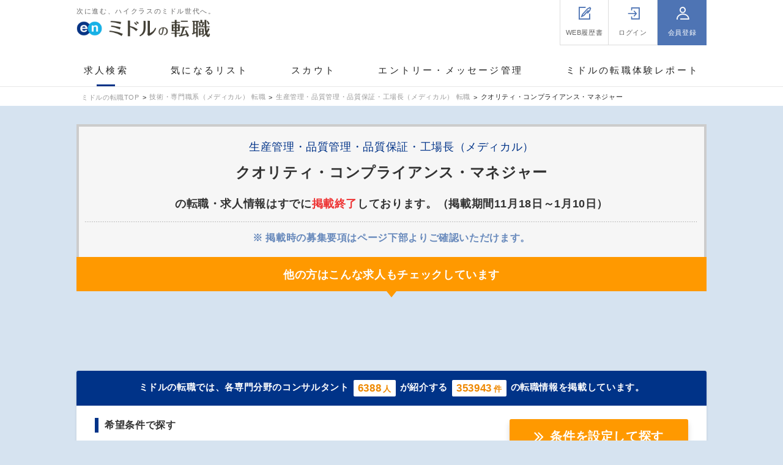

--- FILE ---
content_type: text/css
request_url: https://mid-tenshoku.com/common/user_css/jobSearch_list.css
body_size: 27613
content:
@charset "UTF-8";*{-webkit-box-sizing:border-box;box-sizing:border-box;line-height:1.5}abbr,address,article,aside,audio,b,blockquote,body,canvas,caption,cite,code,dd,del,details,dfn,div,dl,dt,em,fieldset,figcaption,figure,footer,form,h1,h2,h3,h4,h5,h6,header,hgroup,html,i,iframe,img,ins,kbd,label,legend,li,mark,menu,nav,object,ol,p,pre,q,samp,section,small,span,strong,sub,summary,sup,table,tbody,td,tfoot,th,thead,time,tr,ul,var,video{margin:0;padding:0;border:0;font-size:100%;font-style:normal;vertical-align:baseline;word-break:break-all;word-wrap:normal;-webkit-text-size-adjust:100%;text-align:inherit}body{line-height:1;font-family:メイリオ,Meiryo,ヒラギノ角ゴ Pro W3,Hiragino Kaku Gothic Pro,Osaka,ＭＳ\ Ｐゴシック,MS PGothic,sans-serif;color:#333}article,aside,details,figcaption,figure,footer,header,hgroup,menu,nav,section{display:block}ol,ul{list-style:none}blockquote,q{quotes:none}blockquote:after,blockquote:before,q:after,q:before{content:"";content:none}a{margin:0;padding:0;font-size:100%;vertical-align:baseline;background:transparent;text-decoration:none;color:#4477e0}a:focus{outline:0}a:active,a:hover{outline:0;color:#e80}del{text-decoration:line-through}table{width:100%;border-collapse:collapse;border-spacing:0}input,select{vertical-align:middle}img{border:0;vertical-align:bottom;max-width:100%}button,input,select,textarea{-webkit-appearance:none;outline:none}button{padding:0;background:#fff;border:none;cursor:pointer;font-family:inherit}em,strong{font-style:normal;font-weight:bold}@font-face{font-family:"Montserrat";font-style:normal;font-weight:normal;src:url("../user_font/Montserrat/Montserrat-Regular.eot");src:url("../user_font/Montserrat/Montserrat-Regular.eot?#iefix") format("embedded-opentype"),url("../user_font/Montserrat/Montserrat-Regular.woff") format("woff")}@font-face{font-family:"Montserrat";font-style:normal;font-weight:bold;src:url("../user_font/Montserrat/Montserrat-Bold.eot");src:url("../user_font/Montserrat/Montserrat-Bold.eot?#iefix") format("embedded-opentype"),url("../user_font/Montserrat/Montserrat-Bold.woff") format("woff")}body{background:#d6e3f0;min-width:1030px;letter-spacing:0.04em}.pageSet,.wrap{width:1030px;margin:0 auto}span.linkPart{color:#4477e0}span.linkPart:hover{color:#e80;-webkit-transition:all 0.25s ease-in-out 0s;transition:all 0.25s ease-in-out 0s}.linkPart.md_btn{color:#fff}.linkPart.md_btn:hover{color:#fff}.linkPart.md_btn--white{color:#038}.linkPart.md_btn--white:hover{color:#038}.js_linkBtn:hover,.linkPart:hover,.linkSpan:hover{cursor:pointer}a:hover{transition:all 0.25s ease-in-out 0s;-moz-transition:all 0.25s ease-in-out 0s;-webkit-transition:all 0.25s ease-in-out 0s}#uiHeader{display:block;height:60px;width:100%;padding:0 30px;z-index:9999;background-color:#fff;border-bottom:1px solid #dcdcdc}#uiHeader .title{font-size:18px;font-weight:bold;color:#222;line-height:60px}#uiHeader .copy{position:absolute;top:0;right:40px;line-height:60px;font-size:13px;color:#666}#uiHeader .link{position:absolute;top:0;right:40px}#uiHeader .link a{position:relative;display:inline-block;vertical-align:middle;line-height:60px;font-family:"Montserrat";font-size:13px;font-weight:bold;color:#666}#uiHeader .link a:before{position:relative;top:-2px;display:inline-block;font-family:FontAwesome;font-weight:normal;font-style:normal;text-decoration:inherit;-webkit-font-smoothing:antialiased;vertical-align:middle;content:"\f105";font-size:14px;line-height:20px;margin-right:5px;vertical-align:middle}#uiHeader .link a:hover{color:#222}#uiHeader .link a+a{margin-left:25px}.md_pagination{margin-top:20px;text-align:center}.md_pagination .btnList{display:inline-block;vertical-align:middle}.md_pagination .btnList .btn{display:inline-block;background:#fff}.md_pagination .btnList .btn .now,.md_pagination .btnList .btn a,.md_pagination .btnList .btn span{position:relative;display:inline-block;width:40px;height:40px;line-height:40px;font-size:13px;color:#333;text-align:center;vertical-align:middle;font-weight:normal;cursor:pointer}.md_pagination .btnList .btn+.btn{border-left:1px solid #ddd}.md_pagination .btnList .btn .now{background:#038;color:#fff;cursor:default}.md_pagination .btnList .btn a:hover{background:#eee}.md_pagination .btnList .btn span{pointer-events:none}.md_pagination .btnList .btn .now{background:#038;cursor:default}.md_pagination .btnList .btn.prev{border-radius:3px 0 0 3px}.md_pagination .btnList .btn.next{border-radius:0 3px 3px 0}.md_pagination .btnList .btn.next a,.md_pagination .btnList .btn.prev a{width:auto;padding:0 8px}.md_pagination .btnList .btn.prev a{border-radius:3px 0 0 3px}.md_pagination .btnList .btn.next a{border-radius:0 3px 3px 0}.md_listNum{margin-top:20px;padding-left:6px;font-size:15px}.md_listNum .type{margin:0 4px;font-size:15px;color:#e80}.md_listNum .num{margin:0 5px;font-size:20px;font-family:"Montserrat";font-weight:bold;color:#038}.md_listNum .jobNum{margin-left:10px}.md_tab{line-height:1;text-align:left}.md_tab:after{content:"";display:block;height:3px;width:100%;background:#038}.md_tab .pageTitle{display:inline-block;padding:0 15px;font-size:20px;font-weight:bold;letter-spacing:0.1em}.md_tab .sortButton{display:inline-block;vertical-align:middle}.md_tab .sortButton .sort{display:inline-block;height:50px;line-height:52px;padding:0 30px;margin-left:10px;font-size:15px;color:#222;border-radius:3px 3px 0 0;background:rgba(255,255,255,0.5)}.md_tab .sortButton .sort:hover{background:rgb(255,255,255)}.md_tab .sortButton .sort .num{display:inline-block;margin-left:10px;min-width:24px;max-width:34px;padding:0 3px;height:24px;line-height:24px;background:#f00;color:#fff;font-size:12px;font-weight:normal;border-radius:2px;text-align:center;vertical-align:middle}.md_tab .sortButton .selected{position:relative;background:#038;font-weight:bold;text-decoration:none;color:#fff}.md_tab .sortButton .selected:hover{opacity:1;background:#038}.md_tab .sortButton .dead{position:relative;background:#ddd;color:#999}.md_tab .sortButton .dead:hover{opacity:1}.md_tab .sortButton .copy{position:absolute;top:-15px;left:50%;width:200px;margin-left:-90px;color:#f33;font-size:11px}.md_btn{position:relative;display:inline-block;padding:0 40px;-webkit-box-sizing:border-box;box-sizing:border-box;height:54px;line-height:56px;font-size:20px;background:#038;color:#fff;border-radius:3px;font-weight:bold;-webkit-box-shadow:0 6px 10px rgba(0,0,0,0.15);box-shadow:0 6px 10px rgba(0,0,0,0.15);text-align:center}.md_btn:hover{top:-1px;color:#fff;-webkit-box-shadow:0 6px 10px rgba(0,0,0,0.25);box-shadow:0 6px 10px rgba(0,0,0,0.25);background:#0042b1}.md_btn:active{top:1px;-webkit-box-shadow:none;box-shadow:none}.md_btn.md_btn--min{padding:0 20px;height:38px;line-height:40px;font-size:14px;letter-spacing:0;-webkit-box-shadow:0 4px 7px rgba(0,0,0,0.1);box-shadow:0 4px 7px rgba(0,0,0,0.1)}.md_btn.md_btn--big{padding:0 60px;height:70px;line-height:72px;font-size:22px;letter-spacing:0.2em;-webkit-box-shadow:0 8px 15px rgba(0,0,0,0.15);box-shadow:0 8px 15px rgba(0,0,0,0.15)}.md_btn.md_btn--green{background:#71C826}.md_btn.md_btn--green:hover{background:#83d938}.md_btn.md_btn--orange{background:#f90}.md_btn.md_btn--orange:hover{background:#ffa724}.md_btn.md_btn--white{background:#fff;color:#038}.md_btn.md_btn--white:hover{background:#eee}.md_btn.md_btn--gray{top:0;background:#aaa!important;-webkit-box-shadow:none!important;box-shadow:none!important}input.md_btn{border:none;cursor:pointer;font-family:メイリオ,Meiryo,ヒラギノ角ゴ Pro W3,Hiragino Kaku Gothic Pro,Osaka,ＭＳ\ Ｐゴシック,MS PGothic,sans-serif}#popupHeader{position:fixed;top:0;left:0;right:0;width:100%;padding:0 20px;height:50px;line-height:50px;background:#bdcee0;text-align:center;border-bottom:1px solid #adbdce;-webkit-box-shadow:0 3px 10px 0 rgba(0,0,0,0.1);box-shadow:0 3px 10px 0 rgba(0,0,0,0.1);color:#222;text-align:left;z-index:9990}#popupHeader .logo a{color:#222;line-height:50px}#popupHeader .closeBtn{position:absolute;right:0;top:0}#popupHeader .closeBtn a{display:block;width:50px;height:50px;line-height:50px;text-align:center;font-size:30px;color:#222}#popupHeader .closeBtn a:hover{background:rgba(0,0,0,0.05)}.popPageSet{padding:70px 0 40px}#popupFooter{padding:20px 0;text-align:center}#popupFooter .copyright{font-size:11px;color:#222;letter-spacing:0}#header{padding-top:10px;background-color:#fff;border-bottom:1px solid #e8e8e8}#header .wrap{width:1030px;margin:0 auto}#header .wrap .logoArea{position:relative;text-align:left}#header .wrap .logoArea .logo .tagline{margin-bottom:3px;font-size:11px;font-weight:normal;color:#666;letter-spacing:0.4em}#header .wrap .logoArea .logo img{height:35px}#header .wrap .logoArea .functionList{position:absolute;top:-10px;right:0;display:-webkit-box;display:-ms-flexbox;display:flex;display:-webkit-flex;text-align:center}#header .wrap .logoArea .functionList .function{position:relative;width:80px;height:74px;border:1px solid #ddd;border-top:none}#header .wrap .logoArea .functionList .function+.function{border-left:none}#header .wrap .logoArea .functionList .function a{display:block}#header .wrap .logoArea .functionList .function a:hover .text{color:#f90;transition:all 0.25s ease-in-out 0s;-moz-transition:all 0.25s ease-in-out 0s;-webkit-transition:all 0.25s ease-in-out 0s}#header .wrap .logoArea .functionList .function.on{background:#4e74b4;border:none}#header .wrap .logoArea .functionList .function.on:before{color:#fff}#header .wrap .logoArea .functionList .function.on:hover{background:#5e86ca;transition:all 0.25s ease-in-out 0s;-moz-transition:all 0.25s ease-in-out 0s;-webkit-transition:all 0.25s ease-in-out 0s}#header .wrap .logoArea .functionList .function.on .text,#header .wrap .logoArea .functionList .function.on:hover .text{color:#fff;transition:all 0.25s ease-in-out 0s;-moz-transition:all 0.25s ease-in-out 0s;-webkit-transition:all 0.25s ease-in-out 0s}#header .wrap .logoArea .functionList .function:before{position:absolute;display:inline-block;font-family:"icon";font-weight:normal;font-style:normal;text-decoration:inherit;-webkit-font-smoothing:antialiased;vertical-align:middle;top:1px;left:50%;margin-left:-13px;content:"";font-size:28px;color:#4e74b4}#header .wrap .logoArea .functionList .function.function--resume:before{content:"\e90a";top:1px}#header .wrap .logoArea .functionList .function.function--resume.alert .text{padding-top:40px}#header .wrap .logoArea .functionList .function.function--resume.alert .alert{position:absolute;bottom:5px;left:17px;display:block;width:47px;height:18px;line-height:19px;background:#f66;color:#fff;font-size:11px;border-radius:3px}#header .wrap .logoArea .functionList .function.function--logout:before{content:"\eb0b"}#header .wrap .logoArea .functionList .function.function--logout .text{padding:0;margin-top:50px}#header .wrap .logoArea .functionList .function.function--logout a{display:inline}#header .wrap .logoArea .functionList .function.function--login:before{content:"\eb0a"}#header .wrap .logoArea .functionList .function.function--signup:before{content:"\e912"}#header .wrap .logoArea .functionList .function.function--setting:before{content:"\eb0f"}#header .wrap .logoArea .functionList .function .text{position:relative;display:inline-block;padding-top:50px;font-size:11px;line-height:0.6;color:#666}#header .wrap .logoArea .toHigh{position:absolute;right:259px;top:2px;display:inline-block;padding:10px 30px 8px 20px;background:#f4f4ec;border:1px solid #ddd}#header .wrap .logoArea .toHigh .textSet{position:relative}#header .wrap .logoArea .toHigh .textSet:before{position:absolute;content:"";left:-20px;top:8px;bottom:8px;width:3px;background:#003}#header .wrap .logoArea .toHigh .textSet:after{position:absolute;display:inline-block;font-family:"icon";font-weight:normal;font-style:normal;text-decoration:inherit;-webkit-font-smoothing:antialiased;vertical-align:middle;top:50%;margin-top:-20px;right:-20px;content:"\f105";font-size:24px;color:#003}#header .wrap .logoArea .toHigh .mini{color:#003;font-size:11px;letter-spacing:0.36em}#header .wrap .logoArea .toHigh .main{color:#003;font-size:13px;font-weight:bold;letter-spacing:0.15em}#header .wrap .logoArea .toHigh:hover{opacity:0.7}#header .wrap .navArea{position:relative;margin-top:40px}#header .wrap .navArea .menuList{display:-webkit-box;display:-ms-flexbox;display:flex;-webkit-box-pack:justify;-ms-flex-pack:justify;justify-content:space-between;width:100%;letter-spacing:0.2em}#header .wrap .navArea .menuList .menu{position:relative;display:block;width:auto;padding:0 12px 15px;text-align:center;color:#222;font-size:15px;cursor:pointer}#header .wrap .navArea .menuList .menu.on:before{position:absolute;content:"";bottom:0px;left:50%;margin-left:-15px;width:30px;height:3px;background:#038}#header .wrap .navArea .menuList .menu:hover:before{position:absolute;content:"";bottom:0px;left:50%;margin-left:-15px;width:30px;height:3px;background:#038;transition:all 0.25s ease-in-out 0s;-moz-transition:all 0.25s ease-in-out 0s;-webkit-transition:all 0.25s ease-in-out 0s}#header .wrap .navArea .menuList .menu .num{display:inline-block;margin-left:5px;padding:0 6px;color:#fff;background:#f00;height:22px;line-height:22px;font-size:14px;font-weight:bold;text-align:center;border-radius:20px;letter-spacing:0em}#header .wrap .navArea .menuList .menu .num.max:after{content:"+";position:relative}#header .wrap .navArea .menuList .link{display:block;color:#222}#header .wrap .navArea .menuList .hideMenu{position:absolute;width:200px;top:22px;left:50%;margin-left:-105px;padding:10px 5px 5px;z-index:500;display:none}#header .wrap .navArea .menuList .hideMenu .subList{position:relative;display:block;background:#fff;border:1px solid #e6e6e6;border-radius:4px;-webkit-box-shadow:0 1px 1px rgba(0,0,0,0.3);box-shadow:0 1px 1px rgba(0,0,0,0.3);text-align:left}#header .wrap .navArea .menuList .hideMenu .subList:after,#header .wrap .navArea .menuList .hideMenu .subList:before{position:absolute;top:-10px;left:50%;margin-left:-10px;content:"";display:inline-block;line-height:0;border-left:10px solid transparent;border-bottom:10px solid #fff;border-right:10px solid transparent;border-left-color:rgba(255,255,255,0);border-right-color:rgba(255,255,255,0)}#header .wrap .navArea .menuList .hideMenu .subList:before{border-bottom-color:rgba(0,0,0,0.7)}#header .wrap .navArea .menuList .hideMenu .subList .sub+.sub{border-top:1px solid #e6e6e6}#header .wrap .navArea .menuList .hideMenu .subList .sub a{display:block;padding:18px 10px 16px 20px;font-size:14px;color:#149;letter-spacing:0.1em}#header .wrap .navArea .menuList .hideMenu .subList .sub a:before{display:inline-block;font-family:"icon";font-weight:normal;font-style:normal;text-decoration:inherit;-webkit-font-smoothing:antialiased;vertical-align:middle;content:"\f105";margin-right:8px;font-size:16px}#header .wrap .navArea .menuList .hideMenu .subList .sub a:hover{background:#cde}#header.renew_header .wrap .logoArea .logo .tagline{margin-bottom:3px;font-size:11px;font-weight:normal;color:#666;letter-spacing:0.15em}#alertArea{position:relative}#alertArea .close{position:absolute;display:block;width:60px;height:50px;line-height:50px;right:0;top:50%;margin-top:-25px;color:#fff;text-align:center;font-size:30px}#alertArea .alert{width:1030px;margin:0 auto;position:relative;padding:5px 130px 5px 30px}#alertArea .alert .text{color:#fff;font-size:15px;text-indent:-15px}#alertArea .alert .text:before{display:inline-block;font-family:"icon";font-weight:normal;font-style:normal;text-decoration:inherit;-webkit-font-smoothing:antialiased;vertical-align:middle;content:"\e90a";margin-right:5px;font-size:26px}#alertArea .alert .md_btn.md_btn--white.md_btn--min{position:absolute;right:0;top:50%;margin-top:-20px}#alertArea .alert .md_btn.md_btn--white.md_btn--min:before{display:inline-block;font-family:"icon";font-weight:normal;font-style:normal;text-decoration:inherit;-webkit-font-smoothing:antialiased;vertical-align:middle;content:"\f105";position:relative;top:-3px;margin-right:10px;font-size:16px}#alertArea.alert--service{background:#ffe;border-bottom:1px solid #eee}#alertArea.alert--service .close{color:#888}#alertArea.alert--service .text{color:#038}#alertArea.alert--service .md_btn{border:1px solid #ddd}#alertArea.alert--history{background:#f66}#globalPageTitle{position:relative;width:1030px;margin:40px auto;border-bottom:3px solid #038}#globalPageTitle .titleArea{padding:10px 15px 20px}#globalPageTitle .titleArea .copy,#globalPageTitle .titleArea .title{display:inline-block;vertical-align:middle;line-height:1}#globalPageTitle .titleArea .title{font-size:20px;color:#222;letter-spacing:0.1em}#globalPageTitle .titleArea .copy{margin-left:20px;font-size:14px}#globalPageCopy{padding:40px 0;text-align:center}#globalPageCopy .catch{font-size:22px;font-weight:bold;letter-spacing:0.1em}#globalPageCopy .catch em{color:#f70}#globalPageCopy .sub{margin-top:10px;font-size:18px;font-weight:normal;letter-spacing:0em}#globalPageCopy .alert{margin-top:20px;padding:20px;color:#f00;font-size:18px;font-weight:bold;background:#fdd;border-radius:10px}#globalPageCopy .alert:before{display:inline-block;font-family:"icon";font-weight:normal;font-style:normal;text-decoration:inherit;-webkit-font-smoothing:antialiased;vertical-align:middle;content:"\f06a";margin-right:5px;top:-3px;font-size:24px}#globalPageCopy .alert .sub{padding:20px;background:#fff;color:#222;border-radius:5px}#globalPankuzu{padding:4px 0 3px;background:#fff;position:relative}#globalPankuzu .pankuzuList{position:relative;padding:0 8px}#globalPankuzu .pankuzuList .pankuzu{display:inline-block;vertical-align:middle;font-size:11px}#globalPankuzu .pankuzuList .pankuzu+.pankuzu:before{content:">";display:inline-block;margin:0 5px;color:#222;vertical-align:middle}#globalPankuzu .pankuzuList .pankuzu a{color:#999}#globalPankuzu .pankuzuList .pankuzu a:hover{color:#e80}#globalPankuzu .pankuzuList .pankuzu .now{font-weight:normal;color:#222}#globalPankuzu .about{position:absolute;right:0;top:50%;margin-top:-6px}#globalPankuzu .about .text{height:12px;line-height:12px;font-size:11px;font-weight:normal;color:#000}input[type=email],input[type=password],input[type=tel],input[type=text],select{height:48px;padding:0 15px;background:#fcfcfc;border:1px solid #ddd;font-size:15px;border-radius:4px;font-family:メイリオ,Meiryo,ヒラギノ角ゴ Pro W3,Hiragino Kaku Gothic Pro,Osaka,ＭＳ\ Ｐゴシック,MS PGothic,sans-serif}select{padding-right:26px;background:url(../../imageFile/user/global/global_select_arrow.png) right center no-repeat #fcfcfc;-webkit-appearance:none;-moz-appearance:none;appearance:none}select::-ms-expand{display:none}textarea{display:block;border-radius:4px;padding:15px;border:1px solid #ddd;font-size:15px;line-height:1.5;font-family:メイリオ,Meiryo,ヒラギノ角ゴ Pro W3,Hiragino Kaku Gothic Pro,Osaka,ＭＳ\ Ｐゴシック,MS PGothic,sans-serif}input[type=password]:focus,input[type=text]:focus,select:focus,textarea:focus{border-color:rgb(86,180,239)}input[type=password]:disabled,input[type=text]:disabled,select:disabled,textarea:disabled{border-color:#ddd;background:#eee}.imeOff{ime-mode:disabled}.md_checkUnit label{cursor:pointer;vertical-align:middle}.md_checkUnit label input[type=checkbox]{border:2px solid #ccc;position:relative;margin-right:10px;border-radius:4px;width:22px;height:22px;background:#eee;vertical-align:middle;cursor:pointer}.md_checkUnit label input[type=checkbox]:after{display:inline-block;font-family:"icon";font-weight:normal;font-style:normal;text-decoration:inherit;-webkit-font-smoothing:antialiased;vertical-align:middle;content:"\f00c";position:absolute;top:50%;margin-top:-16px;right:-3px;display:inline-block;color:#ccc;font-size:22px}.md_checkUnit label input[type=checkbox]:checked{position:relative;background:#fff}.md_checkUnit label input[type=checkbox]:checked:after{color:#038}.md_txtCounter{margin-top:5px;padding:0 3px;font-size:12px;text-align:right;line-height:1}.md_txtCounter .count em{margin-right:3px;font-size:14px;font-weight:bold;color:#f90}.md_txtCounter .holder:before{content:"/";margin:0 5px}.md_txtCounter .holder em{margin-right:3px}.errorForm{background-color:#fdd!important}.errorBase{padding:20px 20px 17px;background-color:#ffe6e6;border:1px solid #f33;border-radius:3px}.errorBase .catch{font-size:16px;font-weight:bold;color:#f33;line-height:1}.errorBase .catch:before{position:relative;top:-1px;display:inline-block;font-family:"icon";font-weight:normal;font-style:normal;text-decoration:inherit;-webkit-font-smoothing:antialiased;vertical-align:middle;content:"\f071";margin-right:6px;font-size:20px}.errorBase .causeList{margin-top:15px}.errorBase .causeList .cause{font-size:14px;line-height:1;text-indent:-21px;padding-left:21px}.errorBase .causeList .cause:before{position:relative;top:-1px;display:inline-block;font-family:"icon";font-weight:normal;font-style:normal;text-decoration:inherit;-webkit-font-smoothing:antialiased;vertical-align:middle;content:"\ea54";margin-right:5px;color:#f33;width:16px;text-indent:0}#globalReturnLink{min-height:1.3em;position:relative;margin-top:40px;text-align:center;z-index:2}#globalReturnLink .base{width:1030px;margin:0 auto}#globalReturnLink .base:after{clear:both;display:block;content:"";height:0;line-height:0}#globalReturnLink .return{position:relative;top:0;left:63px;display:inline-block;padding-left:18px;background:url(../../imageFile/user/global/return.png) left 2px no-repeat;font-size:13px}#globalReturnLink .return:hover{background-position:left -111px}#globalReturnLink .pageTop{position:relative;top:45px;float:right}#globalReturnLink .pageTop a{display:inline-block;height:45px;padding:0 13px;background:#fff;line-height:45px;color:#222;letter-spacing:0.2em}#globalReturnLink .pageTop a:before{display:inline-block;font-family:"icon";font-weight:normal;font-style:normal;text-decoration:inherit;-webkit-font-smoothing:antialiased;vertical-align:middle;content:"\f106";top:-1px;margin-right:6px;font-size:18px}#globalReturnLink .pageTop a:hover{color:#f90}#globalReturnLink .pageTop a:hover:before{border-bottom-color:#f90}#returnPage{margin-top:90px;text-align:center}#returnPage a,#returnPage span.linkPart{margin:0 10px;display:inline-block;padding:0 5px 6px;border-bottom:3px solid #4477e0;font-size:17px;font-weight:bold;line-height:1;letter-spacing:0.15em;vertical-align:top;cursor:pointer}#returnPage a:before,#returnPage span.linkPart:before{display:inline-block;font-family:"icon";font-weight:normal;font-style:normal;text-decoration:inherit;-webkit-font-smoothing:antialiased;vertical-align:middle;content:"\f053";top:-1px;margin-right:10px;font-size:18px}#returnPage a:hover,#returnPage span.linkPart:hover{border-color:#e80}#returnPage a.toConsulJob{margin-left:45px}#returnPage a+a{margin-left:20px}#toTopLink{position:fixed;bottom:110px;right:20px;z-index:980;display:none}#toTopLink a,#toTopLink span{cursor:pointer;display:inline-block;width:60px;height:60px;background:rgba(255,255,255,0.8);border:1px solid #ddd;text-align:center;border-radius:3px;-webkit-box-shadow:0 6px 10px rgba(0,0,0,0.15);box-shadow:0 6px 10px rgba(0,0,0,0.15)}#toTopLink a,#toTopLink span:before{display:inline-block;font-family:"icon";font-weight:normal;font-style:normal;text-decoration:inherit;-webkit-font-smoothing:antialiased;vertical-align:middle;content:"\f106";position:absolute;top:-3px;left:50%;margin-left:-10px;font-size:30px;color:#038}#toTopLink a,#toTopLink span:after{position:absolute;top:33px;left:50%;width:40px;margin-left:-20px;content:"TOPへ";font-size:12px;color:#222;text-align:center}#toTopLink a,#toTopLink span:hover{bottom:21px;color:#fff;-webkit-box-shadow:0 6px 10px rgba(0,0,0,0.25);box-shadow:0 6px 10px rgba(0,0,0,0.25);-webkit-transition:all 0.25s ease-in-out 0s;transition:all 0.25s ease-in-out 0s}#globalSignupArea{padding:12px 10px 10px;background:#c0d5f8;border-radius:3px}#globalSignupArea .signUpArea .item{font-size:12px;text-align:center;line-height:1}#globalSignupArea .signUpArea .button{margin:10px 5px 0;text-align:center}#globalSignupArea .signUpArea .button .md_btn{display:block;padding-right:0;padding-left:0;background:#36b;font-size:17px;font-weight:bold;color:#fff}#globalSignupArea .signUpArea .button .md_btn:before{position:relative;top:-2px;display:inline-block;font-family:"icon";font-weight:normal;font-style:normal;text-decoration:inherit;-webkit-font-smoothing:antialiased;vertical-align:middle;content:"\f101";margin-right:5px;font-size:26px;vertical-align:middle}#globalSignupArea .signUpArea .button .md_btn .free{position:relative;top:-1px;margin-left:5px;font-size:12px;font-weight:normal}#globalSignupArea .loginArea{margin-top:10px;padding-top:10px;border-top:1px solid rgba(0,0,0,0.1);line-height:1}#globalSignupArea .loginArea .item{font-size:12px;text-align:center;line-height:1}#globalSignupArea .loginArea .loginSet{margin-top:10px}#globalSignupArea .loginArea .loginSet .content{display:none;padding:10px 10px 0;border-bottom:1px solid rgba(0,0,0,0.1);background:#fff}#globalSignupArea .loginArea .loginSet .content .label{font-size:11px;font-weight:bold;color:#038}#globalSignupArea .loginArea .loginSet .content .passwordSet{margin-top:10px}#globalSignupArea .loginArea .loginSet .content input[type=password],#globalSignupArea .loginArea .loginSet .content input[type=text]{width:100%;height:32px;margin-top:3px}#globalSignupArea .loginArea .loginSet .content .md_checkUnit{margin-top:10px;text-align:center}#globalSignupArea .loginArea .loginSet .content .md_checkUnit label{font-size:12px;letter-spacing:0}#globalSignupArea .loginArea .loginSet .content .md_checkUnit label input[type=checkbox]{width:16px;height:16px;margin-right:5px;border-width:1px;border-radius:2px}#globalSignupArea .loginArea .loginSet .content .md_checkUnit label input[type=checkbox]:after{margin-top:-11px;right:-1px;display:inline-block;color:#ccc;font-size:15px}#globalSignupArea .loginArea .loginSet .content .md_checkUnit label input[type=checkbox]:checked:after{color:#038}#globalSignupArea .loginArea .loginSet .content .button{margin-top:10px;text-align:center}#globalSignupArea .loginArea .loginSet .content .button .md_btn{background:#36b}#globalSignupArea .loginArea .loginSet .content .subLink{margin-top:15px;padding-bottom:10px}#globalSignupArea .loginArea .loginSet .content .subLink .secure{margin-top:3px}#globalSignupArea .loginArea .loginSet .content .subLink .link{line-height:1}#globalSignupArea .loginArea .loginSet .content .subLink .link a{font-size:10px;letter-spacing:0}#globalSignupArea .loginArea .loginSet .login .openLink{position:relative;display:block;padding:7px 0 7px 12px;font-size:12px;font-weight:bold;color:#038;line-height:1;text-align:center;background:#fff}#globalSignupArea .loginArea .loginSet .login .openLink:before{position:absolute;top:50%;margin-top:-10px;left:10px;display:inline-block;font-family:"icon";font-weight:normal;font-style:normal;text-decoration:inherit;-webkit-font-smoothing:antialiased;vertical-align:middle;content:"\f107";margin-right:5px;font-size:20px}#globalSignupArea .loginArea .loginSet .login .openLink:hover{background-color:#fafafa}#globalSignupArea .loginArea .loginSet .login .toOpen:before{content:"\f106"}.globalSubNavigationUnit{clear:both;margin-top:60px;padding:30px 0 40px 0;background:#038}#site_executive .globalSubNavigationUnit{background:transparent;border-top:none;-webkit-box-shadow:none;box-shadow:none}.globalSubNavigationUnitMini{margin-top:15px}.globalSubNavigationUnitMini .title .text{display:inline-block;padding-left:7px;border-left:4px solid #c5c2b9;font-size:12px;font-weight:bold}.globalSubNavigationUnitMini .contents{padding-top:12px}.globalSubNavigationUnitMini .contents .linkList .link+.link{margin-top:5px}.globalSubNavigationUnitMini .contents .linkList .link a{font-size:11px;text-decoration:underline}.globalSubNavigationUnitMini .contents .linkList .link .now{font-size:11px;font-weight:bold}.globalSubNavigationUnitMini .contents>.text{font-size:11px}.globalSubNavigationUnitMini .contents>.text+.text{margin-top:12px}.globalSubNavigationUnitBig{width:1030px;margin:0 auto;padding:15px;background:transparent;background-size:180px 1px;background-position:0 0;background-repeat:repeat-x}.globalSubNavigationUnitBig .pageSet>.globalSubNavigationUnitBig{margin:50px 20px 0}.globalSubNavigationUnitBig+.globalSubNavigationUnitBig{margin-top:15px}.globalSubNavigationUnitBig:first-child{border-top:none}.globalSubNavigationUnitBig .unitBase{width:950px}.globalSubNavigationUnitBig .title .text{display:inline-block;font-size:14px;font-weight:bold;color:#fff}.globalSubNavigationUnitBig .title+.contents{padding:15px 5px 5px}.globalSubNavigationUnitBig .contents{overflow:hidden}.globalSubNavigationUnitBig .contents .linkList{padding:0 15px;font-size:13px}.globalSubNavigationUnitBig .contents .linkList .sep{margin:0 3px;color:#999}.globalSubNavigationUnitBig .contents .linkList .category{color:#fff}.globalSubNavigationUnitBig .contents .linkList .category:after{position:relative;top:-2px;margin:0 6px 0 8px;display:inline-block;font-family:"icon";font-weight:normal;font-style:normal;text-decoration:inherit;-webkit-font-smoothing:antialiased;vertical-align:middle;content:"\f105";font-size:16px;color:#999;line-height:1}.globalSubNavigationUnitBig .contents .linkList a{color:#fff}.globalSubNavigationUnitBig .contents .linkList a:hover{color:#e80}.globalSubNavigationUnitBig .contents .linkList .link a{font-size:12px;text-decoration:underline}.globalSubNavigationUnitBig .contents .linkList .link .now{font-size:12px;font-weight:bold}.globalSubNavigationUnitBig .contents .linkListVertical+.linkListVertical{margin-top:10px;padding-top:10px;background:url(../../imageFile/user/global/line_dot_1px_bbb_pitch2.png) top left repeat-x}.globalSubNavigationUnitBig .contents .linkListVertical .link{display:inline-block;vertical-align:middle;margin-right:15px}.globalSubNavigationUnitBig .contents .linkListHorizon{width:43%;float:left}.globalSubNavigationUnitBig .contents .linkListHorizon+.linkListHorizon{margin-left:2%;padding-left:2%;background:url(../../imageFile/user/global/line_dot_1px_bbb_pitch2_vertical.png) left top repeat-y}.globalSubNavigationUnitBig .contents .linkListHorizon .link+.link{margin-top:5px}.globalSubNavigationUnitBig .contents .linkTitle{position:relative;padding:0 0 5px 15px;font-weight:bold;font-size:13px;color:#fff}.globalSubNavigationUnitBig .contents .linkTitle:before{position:absolute;left:2px;top:2px;content:"";width:4px;height:12px;background:#fff}.globalSubNavigationUnitBig .contents+.contents .linkTitle{margin-top:15px}.globalSubNavigationUnitBig .contents .textSet{position:relative;font-size:12px}.globalSubNavigationUnitBig .contents .textSet+.textSet{margin-top:20px}.globalSubNavigationUnitBig .contents .textSet .text{color:#fff}.globalSubNavigationUnitBig .contents .textSet .item{position:absolute;top:0;left:5px;font-weight:bold;color:#fff}.globalSubNavigationUnitBig .contents .textSet .item+.text{padding-left:2em}.is-webp .globalSubNavigationUnitBig{background-image:url(../../imageFile/user/global/line_dot_1px_fff_pitch2.webp)}.is-no-webp .globalSubNavigationUnitBig{background-image:url(../../imageFile/user/global/line_dot_1px_fff_pitch2.png)}#oldSiteAlert{margin:20px}#oldSiteAlert div.content{background-color:#fff2e2;border:3px solid #e67e22}#oldSiteAlert div.content .title{color:white;padding:8px 5px 8px 30px;border-bottom:1px solid white;background:#e67e22 url(../../imageFile/user/icon/info_old.png) no-repeat 10px center}#oldSiteAlert div.content .title em{font-size:16px;text-decoration:none}#oldSiteAlert div.content .oldContents{padding:10px 20px 20px 20px}#oldSiteAlert div.content .oldContents ul.listed li.big{background:url(../../imageFile/user/icon/arrow_brown_single.png) no-repeat left 7px;padding-left:12px}#oldSiteAlert div.content .oldContents ul.listed li{color:#aa6019;font-weight:bold;font-size:12px;margin-top:10px}#oldSiteAlert div.content .oldContents ul.listed li .pointed{background-color:#fffaf3;padding:5px;border:1px dotted #e67e22;line-height:1.5;font-weight:normal;border-radius:3px;margin:10px 10px 0}#oldSiteAlert div.content .oldContents ul.entryIndex li{font-weight:normal}#oldSiteAlert div.content .oldContents ul.entryIndex li em#message{white-space:nowrap;padding:5px 8px;background:#3060b0;border:1px solid #3060b0;color:#fff;font-weight:bold;font-size:12px;margin:0 5px;display:inline-block;border-radius:2px;line-height:1}.globalSubNavigationUnit+#globalFooter{margin-top:0}#globalFooter{clear:both;margin-top:60px;padding:0 0 40px;background:#fafafa}#globalFooter .base{text-align:center}#globalFooter .aboutLink{position:relative;padding:20px 0;background:#027}#globalReturnLink+#globalFooter .aboutLink{padding-top:65px}#globalFooter .aboutLink .linkBase{overflow:hidden;width:-webkit-fit-content;width:-moz-fit-content;width:fit-content;max-width:1050px;margin:0 auto}#globalFooter .aboutLink .linkBase li{float:left;display:inline;zoom:1;font-size:11px}#globalFooter .aboutLink .linkBase li a{padding:1px 10px;border-right:1px solid #ccc;color:#fff;text-decoration:none;display:block;text-align:center}#globalFooter .aboutLink .linkBase li:last-child a{border-right:none}#globalFooter .aboutLink .linkBase a:hover{color:#999}#globalFooter .aboutLink .linkBase li:last-child a{border-right:none}#globalFooter .aboutLink .linkBase a:hover{color:#999}#globalFooter .enSite{width:927px;margin:0 auto;clear:both}#globalFooter .enSite table{margin-top:8px}#globalFooter .enSite table td{vertical-align:middle}#globalFooter .enSite .label{padding-left:10px;white-space:nowrap}#globalFooter .enSite .label span{display:inline-block;padding:7px;border:1px solid #ddd;border-radius:4px;background:#fff;font-size:11px;color:#777}#globalFooter .enSite ul{display:table-cell;vertical-align:middle;font-size:10px}#globalFooter .enSite ul li{float:left;white-space:nowrap}#globalFooter .enSite ul li a{display:block;margin-left:10px;padding:3px 0;color:#666;text-decoration:none}#globalFooter .enSite ul li a:hover{color:#999}#globalFooter .en{display:block;margin-top:15px;clear:both;text-align:center}#globalFooter .en span{font-size:10px;color:#666}#globalFooter .en .name{margin-right:10px}#globalFooter .en .cw{font-family:Arial,Helvetica,sans-serif}#globalFooter .copyright{font-size:13px}.otherSiteLink{width:1030px;margin:0 auto;text-align:center;padding-bottom:40px;font-size:12px;text-align:center}.otherSiteLink .enSiteVertical{margin:30px auto 0 auto;width:870px;color:#555;text-align:left;font-size:11px}.otherSiteLink .enSiteVertical .title{padding:5px 10px;background:#eee;font-weight:bold;color:#555;border:1px solid #ddd}.otherSiteLink .enSiteVertical .list{overflow:hidden;width:870px;padding:10px 0;border-bottom:1px solid #ddd}.otherSiteLink .enSiteVertical .list .toggle{float:left;width:180px;margin-right:10px;padding-left:15px;font-weight:bold;color:#555;white-space:nowrap}.otherSiteLink .enSiteVertical .list:hover{background:#ffe;cursor:pointer}.otherSiteLink .enSiteVertical .list .toggle a{color:#555}.otherSiteLink .enSiteVertical .list .toggle a:hover{color:#f90}.otherSiteLink .enSiteVertical .list .toggle span{padding-right:19px;background:url(../../imageFile/user/global/footer_toggleRight.gif) no-repeat right center;cursor:pointer}.otherSiteLink .enSiteVertical .list:hover div.toggle span{background:url(../../imageFile/user/global/footer_toggleRightHover.gif) no-repeat right center;cursor:pointer}.otherSiteLink .enSiteVertical .list .toggle span.open{background:url(../../imageFile/user/global/footer_toggleLeft.gif) no-repeat right center;cursor:pointer}.otherSiteLink .enSiteVertical .list:hover div.toggle span.open{background:url(../../imageFile/user/global/footer_toggleLeftHover.gif) no-repeat right center;cursor:pointer}.otherSiteLink .enSiteVertical .list .listList{float:left;display:none;width:660px;padding-left:10px;border-left:1px dotted #ccc;color:#aaa}.otherSiteLink .enSiteVertical .list .listList li{padding:0 5px;list-style:none;border-bottom:1px dotted #ccc}.otherSiteLink .enSiteVertical .list .listList li:hover{cursor:default}.otherSiteLink .enSiteVertical .list .listList li.last{border:none}.otherSiteLink .enSiteVertical .list .listList li a{color:#555;margin:0 2px}.otherSiteLink .enSiteVertical .list .listList li a img{margin-right:8px;vertical-align:middle}.otherSiteLink .enSiteVertical .list .listList a:hover{color:#f90}.otherSiteLink .enSiteVertical .list .listList li p.w{margin-left:128px}.otherSiteLink .enSiteVertical .list .listList li .siteLinkArea{position:relative;padding:18px 0 24px}.otherSiteLink .enSiteVertical .list .listList li .siteLinkArea .rightArea{position:absolute;top:7px;left:130px;vertical-align:middle;letter-spacing:0}.otherSiteLink .enSiteVertical .list .listList li .siteLinkArea .rightArea .site{display:block;font-weight:bold;color:#555}.otherSiteLink .enSiteVertical .list .listList li .siteLinkArea .rightArea .siteSub{display:block;margin:2px 0 0 2px;font-size:10px;color:#555}.otherSiteLink .enSiteVertical .list .listList li .siteLinkArea .leftArea{position:absolute;top:12px;left:0;width:130px}.otherSiteLink .enSiteVertical .list .listListCompany li{padding:0 5px 5px 5px;list-style:none;border-bottom:1px dotted #ccc}.otherSiteLink .enSiteVertical .list .listListCompany li.last{border:none}.otherSiteLink .enSiteVertical .list .listListCompany li a{color:#555;margin:0 2px}.otherSiteLink .enSiteVertical .list .listListCompany li a img{margin-right:8px;vertical-align:middle}.otherSiteLink .enSiteVertical .list .listListCompany a:hover{color:#f90}.otherSiteLink .enSiteVertical .list .listListCompany li p.w{margin-left:128px}.otherSiteLink .enSiteVertical .list .listListCompany li .siteLinkArea{position:relative;padding:12px 0}.otherSiteLink .enSiteVertical .list .listListCompany li .siteLinkArea .rightArea{position:absolute;top:7px;left:130px;vertical-align:middle}.otherSiteLink .enSiteVertical .list .listListCompany li .siteLinkArea .rightArea .site{display:block;font-weight:bold}.otherSiteLink .enSiteVertical .list .listListCompany li .siteLinkArea .rightArea .siteSub{display:block;margin:2px 0 0 2px}.otherSiteLink .enSiteVertical .list .listListCompany li .siteLinkArea .leftArea{position:absolute;top:5px;left:0;width:130px}.footerCongratulationBanner{width:1030px;margin:10px auto 30px}.footerCongratulationBanner a{display:block;padding:10px 20px 10px 40px;background:#f0f0f0;border-radius:3px;vertical-align:top}.footerCongratulationBanner a:after{display:none}.footerCongratulationBanner a.after{margin-right:10px;width:250px}.footerCongratulationBanner a.after .label{height:20px;line-height:20px;background:#ddd;text-align:center;font-size:10px;color:#333}.footerCongratulationBanner a.after .logo{padding-top:8px;height:75px;background:#fff}.footerCongratulationBanner a.congrat{position:relative;width:770px;padding:15px;background:#f0f0f0}.footerCongratulationBanner .button,.footerCongratulationBanner .img,.footerCongratulationBanner .title{display:inline-block;vertical-align:middle;text-align:left}.footerCongratulationBanner .button .md_btn:before{display:inline-block;font-family:"icon";font-weight:normal;font-style:normal;text-decoration:inherit;-webkit-font-smoothing:antialiased;vertical-align:middle;content:"\f105";position:relative;top:-2px;margin-right:10px;font-size:18px;line-height:1}.footerCongratulationBanner .title{position:relative;top:-2px;margin-right:30px;text-align:left;line-height:1}.footerCongratulationBanner .title .text{padding-top:8px;font-weight:bold;color:#f90;line-height:1.3;font-size:16px}.footerCongratulationBanner .title .nav{margin-top:8px;color:#666;font-size:11px}.footerCongratulationBanner .img{padding:5px 10px;margin-right:30px;background:#fff;border:1px solid #e6e6e6}.footerCongratulationBanner .img img{border:none}.footerCongratulationBanner a:hover{opacity:0.9}.recommendArea{clear:both;width:1030px;margin:0 auto;border-radius:3px;-webkit-box-shadow:0 1px 4px 0 rgba(0,0,0,0.1);box-shadow:0 1px 4px 0 rgba(0,0,0,0.1)}.recommendArea .title{height:60px;line-height:60px;background:#038;color:#fff;font-size:18px;font-weight:bold;text-align:center;border-radius:3px 3px 0 0;letter-spacing:0.2em}.recommendArea .jobArea{padding:20px 0;background:#fff;border-radius:0 0 3px 3px}.recommendArea .jobList{display:table;width:100%}.recommendArea .jobList+.jobList{border-top:1px solid #ddd;margin-top:20px;padding-top:20px}.recommendArea .jobList .jobKoma{display:table-cell;width:33.33%;padding:0 20px;vertical-align:top;text-align:left}.recommendArea .jobList .jobKoma+.jobKoma{border-left:1px solid #e6e6e6}.recommendArea .jobList .jobKoma .linkArea{display:block}.recommendArea .jobList .jobKoma .linkArea:hover .name{color:#e80}.recommendArea .jobList .jobKoma .linkArea .name{font-size:12px;color:#666}.recommendArea .jobList .jobKoma .linkArea .name .icon{display:inline-block;margin-right:5px;height:20px;line-height:21px;padding:0 5px;background:#666;color:#fff;font-size:11px;border-radius:2px;vertical-align:middle;font-weight:normal}.recommendArea .jobList .jobKoma .linkArea .name .icon.icon--new{background:#ff6b6b}.recommendArea .jobList .jobKoma .linkArea .name .icon.icon--repub{background:#1ba466}.recommendArea .jobList .jobKoma .linkArea .catch{margin-top:5px;font-size:16px;font-weight:bold;line-height:1.25}.recommendArea .jobList .jobKoma .linkArea .sideBusiness{margin-top:5px;margin-bottom:5px}.recommendArea .jobList .jobKoma .linkArea .sideBusiness .tag{display:inline-block;padding:2px 7px;font-size:12px;border:1px solid #e67e22;color:#e67e22;background:#fff;border-radius:2px}.recommendArea .jobList .jobKoma .linkArea .income{margin-top:5px;color:#038;font-size:13px;font-weight:bold;line-height:1.25}.recommendArea .jobList .jobKoma .linkArea .income:before{margin-right:5px;display:inline-block;font-family:"icon";font-weight:normal;font-style:normal;text-decoration:inherit;-webkit-font-smoothing:antialiased;vertical-align:middle;content:"\e908";font-size:18px}.recommendArea .jobList .jobKoma .linkArea .area{color:#038;font-size:13px;font-weight:bold;line-height:1.25}.recommendArea .jobList .jobKoma .linkArea .area:before{margin-right:5px;display:inline-block;font-family:"icon";font-weight:normal;font-style:normal;text-decoration:inherit;-webkit-font-smoothing:antialiased;vertical-align:middle;content:"\e919";font-size:18px}.recommendArea .jobList .jobKoma .linkArea .dataSetArea{margin-top:5px;border-top:1px solid #ddd}.recommendArea .jobList .jobKoma .linkArea .dataSetArea .dataSet{display:table;width:100%;border-bottom:1px solid #ddd}.recommendArea .jobList .jobKoma .linkArea .dataSetArea .dataSet .item{display:table-cell;width:25%;padding:10px;background:#F5FAFF;font-size:11px;color:#038;white-space:nowrap}.recommendArea .jobList .jobKoma .linkArea .dataSetArea .dataSet .data{display:table-cell;padding:10px;font-size:12px;color:#222}.recommendArea .jobList .jobKoma .linkArea .dataSetArea .dataSet .data .jobSummary{padding-bottom:5px;font-weight:bold}.recommendArea .jobList .jobKoma .btnArea{position:relative;padding:20px 0 0;text-align:center}.recommendArea .jobList .jobKoma .btnArea .md_btn{width:140px;padding:0}.recommendArea .jobList .jobKoma .btnArea .md_btn:before{position:relative;top:-1px;display:inline-block;font-family:"icon";font-weight:normal;font-style:normal;text-decoration:inherit;-webkit-font-smoothing:antialiased;vertical-align:middle;content:"\e9f1";margin-right:5px;font-size:14px;vertical-align:middle}.recommendArea .jobList .jobKoma .btnArea .folderAddDone{position:absolute;top:-15px;left:50%;width:240px;height:50px;line-height:50px;margin-left:-120px;background:#fff;border:3px solid #71c826;color:#71c826;font-size:12px;z-index:10;text-align:center;border-radius:3px;-webkit-box-shadow:0 6px 10px rgba(0,0,0,0.15);box-shadow:0 6px 10px rgba(0,0,0,0.15)}.recommendArea .jobList .jobKoma .btnArea .folderAddDone:hover{transition:none;-moz-transition:none;-webkit-transition:none}.recommendArea .jobList .jobKoma .btnArea .folderAddDone em{margin:0 5px;font-size:16px}.recommendArea.recommendJobDesc{padding:50px 0;-webkit-box-shadow:none;box-shadow:none}.recommendArea.recommendJobDescModal{width:100%;-webkit-box-shadow:none;box-shadow:none}.recommendArea.recommendJobDescModal .jobArea{padding:0}.recommendArea.recommendIndex{-webkit-box-shadow:none;box-shadow:none}.recommendArea .jobSearchListSet{width:775px;margin:20px auto 0}.recommendArea .noResult{padding:100px 0;text-align:center;color:#666;font-size:14px;line-height:2}.md_modal{display:none}.md_modal.show{display:block}.md_modal .bgLayer{position:fixed;display:inline-block;top:0;left:0;width:100%;height:100%;z-index:9998;background:rgba(0,0,0,0.5)}.md_modal .bgLayer:hover{cursor:pointer}.md_modal .modalBase{position:fixed;top:50%;margin-top:-200px;left:50%;margin-left:-400px;display:inline-block;width:800px;padding:0;background-color:#fff;-webkit-box-shadow:0 0 20px rgba(0,0,0,0.2);box-shadow:0 0 20px rgba(0,0,0,0.2);border-radius:3px;z-index:9999}.md_modal .modalBase .modalTitle{height:60px;line-height:66px;background-color:#79b;font-size:18px;font-weight:bold;text-align:center;color:#fff;border-radius:3px 3px 0 0;letter-spacing:0.2em}.md_modal .modalBase .modalTitle .closeBtn{position:absolute;display:inline-block;top:0;right:0;width:60px;height:60px;line-height:60px;font-weight:normal;color:#fff;font-size:40px;text-align:center;font-weight:normal}.md_modal .modalBase .modalTitle .closeBtn:hover{background:rgba(0,0,0,0.05)}.md_modal .modalBase .modalContent{padding:30px 20px;background-color:#fff;text-align:center;border-radius:0 0 3px 3px}.md_modal .modalBase .modalContent .copy{font-size:15px}.md_modal .modalBase .modalContent .btnArea{margin-top:20px;text-align:center}.md_modal.modal_scoutCatchStart .modalBase{top:50%;left:50%;margin-top:0;margin-left:0;-webkit-transform:translate(-50%,-50%);-ms-transform:translate(-50%,-50%);transform:translate(-50%,-50%)}.md_modal.modal_scoutCatchStart .modalBase .closeBtn{position:absolute;display:inline-block;top:-50px;right:-15px;width:60px;height:60px;line-height:60px;font-weight:normal;color:#fff;font-size:40px;text-align:center;font-weight:normal}.md_modal.modal_scoutCatchStart .modalBase .modalContent{max-height:600px;overflow:auto;padding:30px 20px;background:#fff}.md_modal.modal_scoutCatchStart .modalBase .modalContent .copyArea .midashi{font-size:18px;font-weight:bold}.md_modal.modal_scoutCatchStart .modalBase .modalContent .copyArea .midashi p{font-size:18px;font-weight:bold}.md_modal.modal_scoutCatchStart .modalBase .modalContent .copyArea .midashi em{color:#038}.md_modal.modal_scoutCatchStart .modalBase .modalContent .copyArea .comment{margin-top:3px;font-size:13px}.md_modal.modal_scoutCatchStart .modalBase .modalContent .copyArea .comment p{margin-top:3px;font-size:13px;text-align:center}.md_modal.modal_scoutCatchStart .modalBase .modalContent .listArea{margin:20px auto 0;width:642px;background-color:#f3f3f3;border-radius:3px}.md_modal.modal_scoutCatchStart .modalBase .modalContent .listArea .listTitle{padding:12px 7px 7px 7px;background-color:#888;font-size:13px;font-weight:bold;color:#fff;border-radius:3px 3px 0 0}.md_modal.modal_scoutCatchStart .modalBase .modalContent .listArea .listSet{padding:20px 20px 0;max-height:190px;overflow-y:auto}.md_modal.modal_scoutCatchStart .modalBase .modalContent .listArea .listSet .companyList{background-color:#fff;border:1px solid #ddd}.md_modal.modal_scoutCatchStart .modalBase .modalContent .listArea .listSet .companyList .company{padding:15px;font-weight:bold;font-size:12px;text-align:left}.md_modal.modal_scoutCatchStart .modalBase .modalContent .listArea .listSet .companyList .company+.company{border-top:1px dotted #ccc}.md_modal.modal_scoutCatchStart .modalBase .modalContent .listArea .listSet .attention{display:inline-block;font-size:12px;color:#999}.md_modal.modal_scoutCatchStart .modalBase .modalContent .listArea .listSet .attention:before{content:"※";margin-right:2px}.md_modal.modal_scoutCatchStart .modalBase .modalContent .listArea .btnSet{padding:20px}.md_modal.modal_scoutCatchStart .modalBase .modalContent .listArea .btnSet .md_btn{background-color:#fff;color:#038;font-size:13px;font-weight:bold;-webkit-box-shadow:0 1px 4px 0 rgba(0,0,0,0.1);box-shadow:0 1px 4px 0 rgba(0,0,0,0.1)}.md_modal.modal_scoutCatchStart .modalBase .modalContent .btnArea{margin-top:20px;text-align:center}.md_modal.modal_scoutCatchStart .modalBase .modalContent .btnArea .md_btn{display:inline-block;margin:0 auto;width:auto;background:#038}.md_modal.modal_alert .modalBase .modalTitle{background:#fa0}.md_modal.modal_alert .modalBase .modalContent .alertlist{font-size:18px;font-weight:bold;width:100%;border:1px solid #e6e6e6;border-width:1px 0}.md_modal.modal_alert .modalBase .modalContent .alertlist .btn,.md_modal.modal_alert .modalBase .modalContent .alertlist .text{vertical-align:middle}.md_modal.modal_alert .modalBase .modalContent .alertlist .text{padding:15px 10px;text-align:left}.md_modal.modal_alert .modalBase .modalContent .alertlist .text:before{position:relative;top:-2px;display:inline-block;font-family:"icon";font-weight:normal;font-style:normal;text-decoration:inherit;-webkit-font-smoothing:antialiased;vertical-align:middle;content:"\f0a2";display:inline-block;color:#fa0;margin-right:7px}.md_modal.modal_alert .modalBase .modalContent .alertlist .text em{margin:0 5px}.md_modal.modal_alert .modalBase .modalContent .alertlist .text em.fav{color:#71C826}.md_modal.modal_alert .modalBase .modalContent .alertlist .text em.welcome{color:#f33}.md_modal.modal_alert .modalBase .modalContent .alertlist .text em.scout{color:#038}.md_modal.modal_alert .modalBase .modalContent .alertlist .text em.num{color:#f33}.md_modal.modal_alert .modalBase .modalContent .alertlist .btn{padding:10px;width:150px;text-align:right;background:#f9f9f9;border-left:1px solid #eee}.md_modal.modal_alert .modalBase .modalContent .alertlist .btn .md_btn:before{position:relative;top:-2px;display:inline-block;display:inline-block;font-family:"icon";font-weight:normal;font-style:normal;text-decoration:inherit;-webkit-font-smoothing:antialiased;vertical-align:middle;content:"\f105";margin-right:5px;font-size:20px;vertical-align:middle}.md_modal.modal_alert .modalBase .modalContent .alertlist tr+tr{border-top:1px solid #e6e6e6}.md_modal.modal_alert_stop .modalContent{max-height:600px;overflow:auto;padding:30px 30px 30px;border-radius:3px;background:#fff}.md_modal.modal_alert_stop .stopText .midashi{font-weight:bold}.md_modal.modal_alert_stop .stopText .midashi .attention{color:#f55}.md_modal.modal_alert_stop .stopText .comment{margin-top:20px;font-size:13px}.md_modal.modal_alert_stop .btnBar{margin:30px -30px -30px;padding:13px 0;background:#eee;text-align:center;z-index:9999;border-top:1px solid #ddd;-webkit-box-shadow:0 -3px 10px 0 rgba(0,0,0,0.1);box-shadow:0 -3px 10px 0 rgba(0,0,0,0.1);border-radius:0 0 3px 3px}.md_modal.modal_alert_stop .btnBar .notNow{font-size:14px;margin-left:20px}.md_modal.modal_alert_stop .btnBar .notNow i{font-size:18px;margin-right:5px;vertical-align:-0.1em}.md_modal.modal_alert_desire .modalContent{max-height:600px;overflow:auto;padding:30px;border-radius:3px;background:#fff}.md_modal.modal_alert_desire .stopText .midashi{font-size:18px;font-weight:bold}.md_modal.modal_alert_desire .stopText .comment{margin-top:3px;font-size:13px}.md_modal.modal_alert_desire .stopText .comment em{font-weight:bold;color:#f90}.md_modal.modal_alert_desire .stopText .subComment{margin-top:25px;font-size:13px}.md_modal.modal_alert_desire .btnArea{margin-top:25px;padding:0 100px;text-align:center}.md_modal.modal_alert_desire .btnArea .md_btn{margin:5px;padding:0 35px;width:210px;line-height:52px;color:#038;border:3px solid #038;background:#fff}.md_modal.modal_alert_desire .btnArea .md_btn:hover{color:#0042b1;border-color:#0042b1}.md_modal.modal_alert_company .modalBase{margin-top:-210px}.md_modal.modal_alert_company .modalBase .closeBtn{position:absolute;display:inline-block;top:-50px;right:-15px;width:60px;height:60px;line-height:60px;font-weight:normal;color:#fff;font-size:40px;text-align:center;font-weight:normal}.md_modal.modal_alert_company .modalBase .modalContent{max-height:600px;overflow:auto;padding:30px 20px;background:#fff}.md_modal.modal_alert_company .modalBase .modalContent .midashi p{font-weight:bold}.md_modal.modal_alert_company .modalBase .modalContent .midashi p em{color:#038}.md_modal.modal_alert_company .modalBase .modalContent .comment p{margin-top:20px;text-align:left;font-size:13px}.md_modal.modal_alert_company .modalBase .modalContent .btnArea{margin-top:20px;text-align:center}.md_modal.modal_alert_company .modalBase .modalContent .btnArea .md_btn{display:block;width:280px;background:#038;margin:0 auto}.md_modal.modal_alert_scout .modalBase{top:50%;left:50%;margin-top:0;margin-left:0;-webkit-transform:translate(-50%,-50%);-ms-transform:translate(-50%,-50%);transform:translate(-50%,-50%)}.md_modal.modal_alert_scout .modalBase .closeBtn{position:absolute;display:inline-block;top:-50px;right:-15px;width:60px;height:60px;line-height:60px;font-weight:normal;color:#fff;font-size:40px;text-align:center;font-weight:normal}.md_modal.modal_alert_scout .modalBase .modalContent{padding:30px 20px 20px}.md_modal.modal_alert_scout .modalBase .modalContent .midashi p{font-size:18px;font-weight:bold}.md_modal.modal_alert_scout .modalBase .modalContent .midashi p em{color:#038}.md_modal.modal_alert_scout .modalBase .modalContent .comment p{margin-top:3px;font-size:13px;text-align:center}.md_modal.modal_alert_scout .modalBase .modalContent .btnArea{display:-webkit-box;display:-ms-flexbox;display:flex;-webkit-box-orient:vertical;-webkit-box-direction:normal;-ms-flex-direction:column;flex-direction:column;margin-top:20px}.md_modal.modal_alert_scout .modalBase .modalContent .btnArea .md_btn{display:block;width:280px;background:#038;margin:0 auto}.md_modal.modal_alert_scout .modalBase .modalContent .btnArea .linkSet{display:inline-block;margin-top:20px}.md_modal.modal_alert_scout .modalBase .modalContent .btnArea .linkSet .link{font-size:13px}.modal_schedule .modalBase{top:50%;left:50%;margin:0;width:550px;-webkit-transform:translate(-50%,-50%);-ms-transform:translate(-50%,-50%);transform:translate(-50%,-50%)}.modal_schedule .modalBase .modalHeader{height:44px;background:-webkit-gradient(linear,left top,right top,from(#556d8b),to(#4e74b4));background:linear-gradient(to right,#556d8b 0%,#4e74b4 100%)}.modal_schedule .modalBase .modalHeader .title{height:50px;line-height:48px;font-size:18px;font-weight:bold;color:#fff;letter-spacing:0.1em;text-align:center}.modal_schedule .modalBase .modalHeader .closeBtn{position:absolute;top:0;right:-10px;place-content:center;width:44px;height:44px;font-size:26px;color:#fff}.modal_schedule .modalBase .modalContent{padding:22px 50px 35px;background-color:#f0f0f0;text-align:center}.modal_schedule .modalBase .modalContent .catch{font-size:16px}.modal_schedule .modalBase .modalContent .catch em{font-size:22px;color:#f00;text-decoration:underline}.modal_schedule .modalBase .modalContent .scheduleCardList{position:relative;margin-top:20px;max-height:358px;overflow-y:auto}.modal_schedule .modalBase .modalContent .scheduleCardList:before{content:"";position:absolute;top:0;left:0;width:100%;height:3px;background:-webkit-gradient(linear,left top,right top,from(#556d8b),to(#4e74b4));background:linear-gradient(to right,#556d8b 0%,#4e74b4 100%)}.modal_schedule .modalBase .modalContent .scheduleCardList .scheduleCard{background-color:#fff;border-top:1px solid #ddd}.modal_schedule .modalBase .modalContent .scheduleCardList .scheduleCard .scheduleCardWrap{position:relative;display:-ms-grid;display:grid;padding:15px 15px 12px 34px;width:100%;text-align:left}.modal_schedule .modalBase .modalContent .scheduleCardList .scheduleCard .scheduleCardWrap:before{content:"\e905";display:inline-block;font-family:"icon";font-weight:normal;font-style:normal;text-decoration:inherit;-webkit-font-smoothing:antialiased;vertical-align:middle;position:absolute;top:10px;left:8px;font-size:20px;color:#335070}.modal_schedule .modalBase .modalContent .scheduleCardList .scheduleCard .scheduleCardWrap .company,.modal_schedule .modalBase .modalContent .scheduleCardList .scheduleCard .scheduleCardWrap .date{line-height:1.5}.modal_schedule .modalBase .modalContent .scheduleCardList .scheduleCard .scheduleCardWrap .date{font-size:16px;font-weight:bold;color:#000}.modal_schedule .modalBase .modalContent .scheduleCardList .scheduleCard .scheduleCardWrap .company{font-size:14px;color:#000;text-overflow:ellipsis;overflow:hidden;white-space:nowrap}.modal_schedule .modalBase .modalContent .button{margin-top:27px}.modal_schedule .modalBase .modalContent .button .md_btn{padding:17px 25px 15px;height:100%;line-height:24px;font-size:16px}.modal_schedule .modalBase .modalContent .caption{display:-webkit-inline-box;display:-ms-inline-flexbox;display:inline-flex;margin-top:24px;font-size:12px;color:#666;line-height:1.2;text-align:left}.modal_schedule .modalBase .modalContent .caption:before{content:"※"}.spPanel{padding:30px 0 40px;text-align:center}.spPanel .spLink{position:relative;display:inline-block;width:1000px;height:230px;line-height:240px;margin:0 auto;padding-left:150px;text-align:left;vertical-align:middle;background:#038;font-size:45px;font-weight:bold;color:#fff;border-radius:10px;-webkit-box-shadow:0 6px 10px rgba(0,0,0,0.15);box-shadow:0 6px 10px rgba(0,0,0,0.15);cursor:pointer;letter-spacing:0.1em}.spPanel .spLink:before{display:inline-block;font-family:"icon";font-weight:normal;font-style:normal;text-decoration:inherit;-webkit-font-smoothing:antialiased;vertical-align:middle;content:"\f10b";position:absolute;top:50%;left:10px;margin-top:-120px;margin-left:30px;font-size:180px}.spPanel .spLink:after{display:inline-block;font-family:"icon";font-weight:normal;font-style:normal;text-decoration:inherit;-webkit-font-smoothing:antialiased;vertical-align:middle;content:"\f105";position:absolute;top:50%;right:30px;margin-top:-120px;margin-left:25px;font-size:90px}.spPanel .spLink .spTitle{margin-right:5px;font-size:65px}.md_pattern{border-top:1px solid #ddd;width:100%;margin:100px auto 0;padding:50px 300px 150px}.md_pattern .title{padding:10px;background:#eee;text-align:center;font-size:14px;font-weight:bold;color:#444}.md_pattern .title [class*=icon-]{color:#39f}.md_pattern ul{border:1px solid #ddd}.md_pattern ul li{display:block;background:#fff;padding:5px}.md_pattern ul li+li{border-top:dotted 1px #ccc}.md_pattern ul li a{position:relative;display:block;padding:10px 10px 10px 25px;font-size:15px;line-height:1.5;border-radius:3px}.md_pattern ul li a:before{display:inline-block;font-family:"icon";font-weight:normal;font-style:normal;text-decoration:inherit;-webkit-font-smoothing:antialiased;vertical-align:middle;content:"\f105";position:absolute;left:10px;top:50%;font-size:20px;line-height:20px;margin-top:-12px;margin-right:5px;vertical-align:middle}.md_pattern ul li a:hover{background:#daeeff}.md_pattern ul li.on a{padding-right:60px;background:#038;color:#fff}.md_pattern ul li.on a:before{color:#fff}.md_pattern ul li.on a span{position:absolute;display:inline-block;top:50%;margin-top:-10px;right:10px;display:inline-block;padding:0 5px;background:#fff;color:#038;font-size:13px;line-height:20px;height:20px;white-space:nowrap}
/*!
Animate.css - http://daneden.me/animate
Licensed under the MIT license - http://opensource.org/licenses/MIT

Copyright (c) 2015 Daniel Eden
*/.animated{-webkit-animation-duration:0.7s;animation-duration:0.7s;-webkit-animation-fill-mode:both;animation-fill-mode:both}.animated.infinite{-webkit-animation-iteration-count:infinite;animation-iteration-count:infinite}.animated.hinge{-webkit-animation-duration:2s;animation-duration:2s}.animated.bounceIn,.animated.bounceOut{-webkit-animation-duration:0.75s;animation-duration:0.75s}.animated.flipOutX,.animated.flipOutY{-webkit-animation-duration:0.75s;animation-duration:0.75s}@-webkit-keyframes bounce{0%,20%,53%,80%,to{-webkit-transition-timing-function:cubic-bezier(0.215,0.61,0.355,1);transition-timing-function:cubic-bezier(0.215,0.61,0.355,1);-webkit-transform:translate3d(0,0,0);transform:translate3d(0,0,0)}40%,43%{-webkit-transition-timing-function:cubic-bezier(0.755,0.05,0.855,0.06);transition-timing-function:cubic-bezier(0.755,0.05,0.855,0.06);-webkit-transform:translate3d(0,-30px,0);transform:translate3d(0,-30px,0)}70%{-webkit-transition-timing-function:cubic-bezier(0.755,0.05,0.855,0.06);transition-timing-function:cubic-bezier(0.755,0.05,0.855,0.06);-webkit-transform:translate3d(0,-15px,0);transform:translate3d(0,-15px,0)}90%{-webkit-transform:translate3d(0,-4px,0);transform:translate3d(0,-4px,0)}}@keyframes bounce{0%,20%,53%,80%,to{-webkit-transition-timing-function:cubic-bezier(0.215,0.61,0.355,1);transition-timing-function:cubic-bezier(0.215,0.61,0.355,1);-webkit-transform:translate3d(0,0,0);transform:translate3d(0,0,0)}40%,43%{-webkit-transition-timing-function:cubic-bezier(0.755,0.05,0.855,0.06);transition-timing-function:cubic-bezier(0.755,0.05,0.855,0.06);-webkit-transform:translate3d(0,-30px,0);transform:translate3d(0,-30px,0)}70%{-webkit-transition-timing-function:cubic-bezier(0.755,0.05,0.855,0.06);transition-timing-function:cubic-bezier(0.755,0.05,0.855,0.06);-webkit-transform:translate3d(0,-15px,0);transform:translate3d(0,-15px,0)}90%{-webkit-transform:translate3d(0,-4px,0);transform:translate3d(0,-4px,0)}}.bounce{-webkit-animation-name:bounce;animation-name:bounce;-webkit-transform-origin:center bottom;-ms-transform-origin:center bottom;transform-origin:center bottom}@-webkit-keyframes flash{0%,50%,to{opacity:1}25%,75%{opacity:0}}@keyframes flash{0%,50%,to{opacity:1}25%,75%{opacity:0}}.flash{-webkit-animation-name:flash;animation-name:flash}@-webkit-keyframes pulse{0%{-webkit-transform:scale3d(1,1,1);transform:scale3d(1,1,1)}50%{-webkit-transform:scale3d(1.2,1.2,1.2);transform:scale3d(1.2,1.2,1.2)}to{-webkit-transform:scale3d(1,1,1);transform:scale3d(1,1,1)}}@keyframes pulse{0%{-webkit-transform:scale3d(1,1,1);transform:scale3d(1,1,1)}50%{-webkit-transform:scale3d(1.2,1.2,1.2);transform:scale3d(1.2,1.2,1.2)}to{-webkit-transform:scale3d(1,1,1);transform:scale3d(1,1,1)}}.pulse{-webkit-animation-name:pulse;animation-name:pulse}@-webkit-keyframes rubberBand{0%{-webkit-transform:scale3d(1,1,1);transform:scale3d(1,1,1)}30%{-webkit-transform:scale3d(1.25,0.75,1);transform:scale3d(1.25,0.75,1)}40%{-webkit-transform:scale3d(0.75,1.25,1);transform:scale3d(0.75,1.25,1)}50%{-webkit-transform:scale3d(1.15,0.85,1);transform:scale3d(1.15,0.85,1)}65%{-webkit-transform:scale3d(0.95,1.05,1);transform:scale3d(0.95,1.05,1)}75%{-webkit-transform:scale3d(1.05,0.95,1);transform:scale3d(1.05,0.95,1)}to{-webkit-transform:scale3d(1,1,1);transform:scale3d(1,1,1)}}@keyframes rubberBand{0%{-webkit-transform:scale3d(1,1,1);transform:scale3d(1,1,1)}30%{-webkit-transform:scale3d(1.25,0.75,1);transform:scale3d(1.25,0.75,1)}40%{-webkit-transform:scale3d(0.75,1.25,1);transform:scale3d(0.75,1.25,1)}50%{-webkit-transform:scale3d(1.15,0.85,1);transform:scale3d(1.15,0.85,1)}65%{-webkit-transform:scale3d(0.95,1.05,1);transform:scale3d(0.95,1.05,1)}75%{-webkit-transform:scale3d(1.05,0.95,1);transform:scale3d(1.05,0.95,1)}to{-webkit-transform:scale3d(1,1,1);transform:scale3d(1,1,1)}}.rubberBand{-webkit-animation-name:rubberBand;animation-name:rubberBand}@-webkit-keyframes shake{0%,to{-webkit-transform:translate3d(0,0,0);transform:translate3d(0,0,0)}10%,30%,50%,70%,90%{-webkit-transform:translate3d(-10px,0,0);transform:translate3d(-10px,0,0)}20%,40%,60%,80%{-webkit-transform:translate3d(10px,0,0);transform:translate3d(10px,0,0)}}@keyframes shake{0%,to{-webkit-transform:translate3d(0,0,0);transform:translate3d(0,0,0)}10%,30%,50%,70%,90%{-webkit-transform:translate3d(-10px,0,0);transform:translate3d(-10px,0,0)}20%,40%,60%,80%{-webkit-transform:translate3d(10px,0,0);transform:translate3d(10px,0,0)}}.shake{-webkit-animation-name:shake;animation-name:shake}@-webkit-keyframes swing{20%{-webkit-transform:rotate3d(0,0,1,15deg);transform:rotate3d(0,0,1,15deg)}40%{-webkit-transform:rotate3d(0,0,1,-10deg);transform:rotate3d(0,0,1,-10deg)}60%{-webkit-transform:rotate3d(0,0,1,5deg);transform:rotate3d(0,0,1,5deg)}80%{-webkit-transform:rotate3d(0,0,1,-5deg);transform:rotate3d(0,0,1,-5deg)}to{-webkit-transform:rotate3d(0,0,1,0deg);transform:rotate3d(0,0,1,0deg)}}@keyframes swing{20%{-webkit-transform:rotate3d(0,0,1,15deg);transform:rotate3d(0,0,1,15deg)}40%{-webkit-transform:rotate3d(0,0,1,-10deg);transform:rotate3d(0,0,1,-10deg)}60%{-webkit-transform:rotate3d(0,0,1,5deg);transform:rotate3d(0,0,1,5deg)}80%{-webkit-transform:rotate3d(0,0,1,-5deg);transform:rotate3d(0,0,1,-5deg)}to{-webkit-transform:rotate3d(0,0,1,0deg);transform:rotate3d(0,0,1,0deg)}}.swing{-webkit-transform-origin:top center;-ms-transform-origin:top center;transform-origin:top center;-webkit-animation-name:swing;animation-name:swing}@-webkit-keyframes tada{0%{-webkit-transform:scale3d(1,1,1);transform:scale3d(1,1,1)}10%,20%{-webkit-transform:scale3d(0.9,0.9,0.9) rotate3d(0,0,1,-3deg);transform:scale3d(0.9,0.9,0.9) rotate3d(0,0,1,-3deg)}30%,50%,70%,90%{-webkit-transform:scale3d(1.1,1.1,1.1) rotate3d(0,0,1,3deg);transform:scale3d(1.1,1.1,1.1) rotate3d(0,0,1,3deg)}40%,60%,80%{-webkit-transform:scale3d(1.1,1.1,1.1) rotate3d(0,0,1,-3deg);transform:scale3d(1.1,1.1,1.1) rotate3d(0,0,1,-3deg)}to{-webkit-transform:scale3d(1,1,1);transform:scale3d(1,1,1)}}@keyframes tada{0%{-webkit-transform:scale3d(1,1,1);transform:scale3d(1,1,1)}10%,20%{-webkit-transform:scale3d(0.9,0.9,0.9) rotate3d(0,0,1,-3deg);transform:scale3d(0.9,0.9,0.9) rotate3d(0,0,1,-3deg)}30%,50%,70%,90%{-webkit-transform:scale3d(1.1,1.1,1.1) rotate3d(0,0,1,3deg);transform:scale3d(1.1,1.1,1.1) rotate3d(0,0,1,3deg)}40%,60%,80%{-webkit-transform:scale3d(1.1,1.1,1.1) rotate3d(0,0,1,-3deg);transform:scale3d(1.1,1.1,1.1) rotate3d(0,0,1,-3deg)}to{-webkit-transform:scale3d(1,1,1);transform:scale3d(1,1,1)}}.tada{-webkit-animation-name:tada;animation-name:tada}@-webkit-keyframes wobble{0%{-webkit-transform:none;transform:none}15%{-webkit-transform:translate3d(-25%,0,0) rotate3d(0,0,1,-5deg);transform:translate3d(-25%,0,0) rotate3d(0,0,1,-5deg)}30%{-webkit-transform:translate3d(20%,0,0) rotate3d(0,0,1,3deg);transform:translate3d(20%,0,0) rotate3d(0,0,1,3deg)}45%{-webkit-transform:translate3d(-15%,0,0) rotate3d(0,0,1,-3deg);transform:translate3d(-15%,0,0) rotate3d(0,0,1,-3deg)}60%{-webkit-transform:translate3d(10%,0,0) rotate3d(0,0,1,2deg);transform:translate3d(10%,0,0) rotate3d(0,0,1,2deg)}75%{-webkit-transform:translate3d(-5%,0,0) rotate3d(0,0,1,-1deg);transform:translate3d(-5%,0,0) rotate3d(0,0,1,-1deg)}to{-webkit-transform:none;transform:none}}@keyframes wobble{0%{-webkit-transform:none;transform:none}15%{-webkit-transform:translate3d(-25%,0,0) rotate3d(0,0,1,-5deg);transform:translate3d(-25%,0,0) rotate3d(0,0,1,-5deg)}30%{-webkit-transform:translate3d(20%,0,0) rotate3d(0,0,1,3deg);transform:translate3d(20%,0,0) rotate3d(0,0,1,3deg)}45%{-webkit-transform:translate3d(-15%,0,0) rotate3d(0,0,1,-3deg);transform:translate3d(-15%,0,0) rotate3d(0,0,1,-3deg)}60%{-webkit-transform:translate3d(10%,0,0) rotate3d(0,0,1,2deg);transform:translate3d(10%,0,0) rotate3d(0,0,1,2deg)}75%{-webkit-transform:translate3d(-5%,0,0) rotate3d(0,0,1,-1deg);transform:translate3d(-5%,0,0) rotate3d(0,0,1,-1deg)}to{-webkit-transform:none;transform:none}}.wobble{-webkit-animation-name:wobble;animation-name:wobble}@-webkit-keyframes bounceIn{0%,20%,40%,60%,80%,to{-webkit-transition-timing-function:cubic-bezier(0.215,0.61,0.355,1);transition-timing-function:cubic-bezier(0.215,0.61,0.355,1)}0%{opacity:0;-webkit-transform:scale3d(0.3,0.3,0.3);transform:scale3d(0.3,0.3,0.3)}20%{-webkit-transform:scale3d(1.1,1.1,1.1);transform:scale3d(1.1,1.1,1.1)}40%{-webkit-transform:scale3d(0.9,0.9,0.9);transform:scale3d(0.9,0.9,0.9)}60%{opacity:1;-webkit-transform:scale3d(1.03,1.03,1.03);transform:scale3d(1.03,1.03,1.03)}80%{-webkit-transform:scale3d(0.97,0.97,0.97);transform:scale3d(0.97,0.97,0.97)}to{opacity:1;-webkit-transform:scale3d(1,1,1);transform:scale3d(1,1,1)}}@keyframes bounceIn{0%,20%,40%,60%,80%,to{-webkit-transition-timing-function:cubic-bezier(0.215,0.61,0.355,1);transition-timing-function:cubic-bezier(0.215,0.61,0.355,1)}0%{opacity:0;-webkit-transform:scale3d(0.3,0.3,0.3);transform:scale3d(0.3,0.3,0.3)}20%{-webkit-transform:scale3d(1.1,1.1,1.1);transform:scale3d(1.1,1.1,1.1)}40%{-webkit-transform:scale3d(0.9,0.9,0.9);transform:scale3d(0.9,0.9,0.9)}60%{opacity:1;-webkit-transform:scale3d(1.03,1.03,1.03);transform:scale3d(1.03,1.03,1.03)}80%{-webkit-transform:scale3d(0.97,0.97,0.97);transform:scale3d(0.97,0.97,0.97)}to{opacity:1;-webkit-transform:scale3d(1,1,1);transform:scale3d(1,1,1)}}.bounceIn{-webkit-animation-name:bounceIn;animation-name:bounceIn}@-webkit-keyframes bounceInDown{0%,60%,75%,90%,to{-webkit-transition-timing-function:cubic-bezier(0.215,0.61,0.355,1);transition-timing-function:cubic-bezier(0.215,0.61,0.355,1)}0%{opacity:0;-webkit-transform:translate3d(0,-3000px,0);transform:translate3d(0,-3000px,0)}60%{opacity:1;-webkit-transform:translate3d(0,25px,0);transform:translate3d(0,25px,0)}75%{-webkit-transform:translate3d(0,-10px,0);transform:translate3d(0,-10px,0)}90%{-webkit-transform:translate3d(0,5px,0);transform:translate3d(0,5px,0)}to{-webkit-transform:none;transform:none}}@keyframes bounceInDown{0%,60%,75%,90%,to{-webkit-transition-timing-function:cubic-bezier(0.215,0.61,0.355,1);transition-timing-function:cubic-bezier(0.215,0.61,0.355,1)}0%{opacity:0;-webkit-transform:translate3d(0,-3000px,0);transform:translate3d(0,-3000px,0)}60%{opacity:1;-webkit-transform:translate3d(0,25px,0);transform:translate3d(0,25px,0)}75%{-webkit-transform:translate3d(0,-10px,0);transform:translate3d(0,-10px,0)}90%{-webkit-transform:translate3d(0,5px,0);transform:translate3d(0,5px,0)}to{-webkit-transform:none;transform:none}}.bounceInDown{-webkit-animation-name:bounceInDown;animation-name:bounceInDown}@-webkit-keyframes bounceInLeft{0%,60%,75%,90%,to{-webkit-transition-timing-function:cubic-bezier(0.215,0.61,0.355,1);transition-timing-function:cubic-bezier(0.215,0.61,0.355,1)}0%{opacity:0;-webkit-transform:translate3d(-3000px,0,0);transform:translate3d(-3000px,0,0)}60%{opacity:1;-webkit-transform:translate3d(25px,0,0);transform:translate3d(25px,0,0)}75%{-webkit-transform:translate3d(-10px,0,0);transform:translate3d(-10px,0,0)}90%{-webkit-transform:translate3d(5px,0,0);transform:translate3d(5px,0,0)}to{-webkit-transform:none;transform:none}}@keyframes bounceInLeft{0%,60%,75%,90%,to{-webkit-transition-timing-function:cubic-bezier(0.215,0.61,0.355,1);transition-timing-function:cubic-bezier(0.215,0.61,0.355,1)}0%{opacity:0;-webkit-transform:translate3d(-3000px,0,0);transform:translate3d(-3000px,0,0)}60%{opacity:1;-webkit-transform:translate3d(25px,0,0);transform:translate3d(25px,0,0)}75%{-webkit-transform:translate3d(-10px,0,0);transform:translate3d(-10px,0,0)}90%{-webkit-transform:translate3d(5px,0,0);transform:translate3d(5px,0,0)}to{-webkit-transform:none;transform:none}}.bounceInLeft{-webkit-animation-name:bounceInLeft;animation-name:bounceInLeft}@-webkit-keyframes bounceInRight{0%,60%,75%,90%,to{-webkit-transition-timing-function:cubic-bezier(0.215,0.61,0.355,1);transition-timing-function:cubic-bezier(0.215,0.61,0.355,1)}0%{opacity:0;-webkit-transform:translate3d(3000px,0,0);transform:translate3d(3000px,0,0)}60%{opacity:1;-webkit-transform:translate3d(-25px,0,0);transform:translate3d(-25px,0,0)}75%{-webkit-transform:translate3d(10px,0,0);transform:translate3d(10px,0,0)}90%{-webkit-transform:translate3d(-5px,0,0);transform:translate3d(-5px,0,0)}to{-webkit-transform:none;transform:none}}@keyframes bounceInRight{0%,60%,75%,90%,to{-webkit-transition-timing-function:cubic-bezier(0.215,0.61,0.355,1);transition-timing-function:cubic-bezier(0.215,0.61,0.355,1)}0%{opacity:0;-webkit-transform:translate3d(3000px,0,0);transform:translate3d(3000px,0,0)}60%{opacity:1;-webkit-transform:translate3d(-25px,0,0);transform:translate3d(-25px,0,0)}75%{-webkit-transform:translate3d(10px,0,0);transform:translate3d(10px,0,0)}90%{-webkit-transform:translate3d(-5px,0,0);transform:translate3d(-5px,0,0)}to{-webkit-transform:none;transform:none}}.bounceInRight{-webkit-animation-name:bounceInRight;animation-name:bounceInRight}@-webkit-keyframes bounceInUp{0%,60%,75%,90%,to{-webkit-transition-timing-function:cubic-bezier(0.215,0.61,0.355,1);transition-timing-function:cubic-bezier(0.215,0.61,0.355,1)}0%{opacity:0;-webkit-transform:translate3d(0,3000px,0);transform:translate3d(0,3000px,0)}60%{opacity:1;-webkit-transform:translate3d(0,-20px,0);transform:translate3d(0,-20px,0)}75%{-webkit-transform:translate3d(0,10px,0);transform:translate3d(0,10px,0)}90%{-webkit-transform:translate3d(0,-5px,0);transform:translate3d(0,-5px,0)}to{-webkit-transform:translate3d(0,0,0);transform:translate3d(0,0,0)}}@keyframes bounceInUp{0%,60%,75%,90%,to{-webkit-transition-timing-function:cubic-bezier(0.215,0.61,0.355,1);transition-timing-function:cubic-bezier(0.215,0.61,0.355,1)}0%{opacity:0;-webkit-transform:translate3d(0,3000px,0);transform:translate3d(0,3000px,0)}60%{opacity:1;-webkit-transform:translate3d(0,-20px,0);transform:translate3d(0,-20px,0)}75%{-webkit-transform:translate3d(0,10px,0);transform:translate3d(0,10px,0)}90%{-webkit-transform:translate3d(0,-5px,0);transform:translate3d(0,-5px,0)}to{-webkit-transform:translate3d(0,0,0);transform:translate3d(0,0,0)}}.bounceInUp{-webkit-animation-name:bounceInUp;animation-name:bounceInUp}@-webkit-keyframes bounceOut{20%{-webkit-transform:scale3d(0.9,0.9,0.9);transform:scale3d(0.9,0.9,0.9)}50%,55%{opacity:1;-webkit-transform:scale3d(1.1,1.1,1.1);transform:scale3d(1.1,1.1,1.1)}to{opacity:0;-webkit-transform:scale3d(0.3,0.3,0.3);transform:scale3d(0.3,0.3,0.3)}}@keyframes bounceOut{20%{-webkit-transform:scale3d(0.9,0.9,0.9);transform:scale3d(0.9,0.9,0.9)}50%,55%{opacity:1;-webkit-transform:scale3d(1.1,1.1,1.1);transform:scale3d(1.1,1.1,1.1)}to{opacity:0;-webkit-transform:scale3d(0.3,0.3,0.3);transform:scale3d(0.3,0.3,0.3)}}.bounceOut{-webkit-animation-name:bounceOut;animation-name:bounceOut}@-webkit-keyframes bounceOutDown{20%{-webkit-transform:translate3d(0,10px,0);transform:translate3d(0,10px,0)}40%,45%{opacity:1;-webkit-transform:translate3d(0,-20px,0);transform:translate3d(0,-20px,0)}to{opacity:0;-webkit-transform:translate3d(0,2000px,0);transform:translate3d(0,2000px,0)}}@keyframes bounceOutDown{20%{-webkit-transform:translate3d(0,10px,0);transform:translate3d(0,10px,0)}40%,45%{opacity:1;-webkit-transform:translate3d(0,-20px,0);transform:translate3d(0,-20px,0)}to{opacity:0;-webkit-transform:translate3d(0,2000px,0);transform:translate3d(0,2000px,0)}}.bounceOutDown{-webkit-animation-name:bounceOutDown;animation-name:bounceOutDown}@-webkit-keyframes bounceOutLeft{20%{opacity:1;-webkit-transform:translate3d(20px,0,0);transform:translate3d(20px,0,0)}to{opacity:0;-webkit-transform:translate3d(-2000px,0,0);transform:translate3d(-2000px,0,0)}}@keyframes bounceOutLeft{20%{opacity:1;-webkit-transform:translate3d(20px,0,0);transform:translate3d(20px,0,0)}to{opacity:0;-webkit-transform:translate3d(-2000px,0,0);transform:translate3d(-2000px,0,0)}}.bounceOutLeft{-webkit-animation-name:bounceOutLeft;animation-name:bounceOutLeft}@-webkit-keyframes bounceOutRight{20%{opacity:1;-webkit-transform:translate3d(-20px,0,0);transform:translate3d(-20px,0,0)}to{opacity:0;-webkit-transform:translate3d(2000px,0,0);transform:translate3d(2000px,0,0)}}@keyframes bounceOutRight{20%{opacity:1;-webkit-transform:translate3d(-20px,0,0);transform:translate3d(-20px,0,0)}to{opacity:0;-webkit-transform:translate3d(2000px,0,0);transform:translate3d(2000px,0,0)}}.bounceOutRight{-webkit-animation-name:bounceOutRight;animation-name:bounceOutRight}@-webkit-keyframes bounceOutUp{20%{-webkit-transform:translate3d(0,-10px,0);transform:translate3d(0,-10px,0)}40%,45%{opacity:1;-webkit-transform:translate3d(0,20px,0);transform:translate3d(0,20px,0)}to{opacity:0;-webkit-transform:translate3d(0,-2000px,0);transform:translate3d(0,-2000px,0)}}@keyframes bounceOutUp{20%{-webkit-transform:translate3d(0,-10px,0);transform:translate3d(0,-10px,0)}40%,45%{opacity:1;-webkit-transform:translate3d(0,20px,0);transform:translate3d(0,20px,0)}to{opacity:0;-webkit-transform:translate3d(0,-2000px,0);transform:translate3d(0,-2000px,0)}}.bounceOutUp{-webkit-animation-name:bounceOutUp;animation-name:bounceOutUp}@-webkit-keyframes fadeIn{0%{opacity:0}to{opacity:1}}@keyframes fadeIn{0%{opacity:0}to{opacity:1}}.fadeIn{-webkit-animation-name:fadeIn;animation-name:fadeIn}@-webkit-keyframes fadeInDown{0%{opacity:0;-webkit-transform:translate3d(0,-100%,0);transform:translate3d(0,-100%,0)}to{opacity:1;-webkit-transform:none;transform:none}}@keyframes fadeInDown{0%{opacity:0;-webkit-transform:translate3d(0,-100%,0);transform:translate3d(0,-100%,0)}to{opacity:1;-webkit-transform:none;transform:none}}.fadeInDown{-webkit-animation-name:fadeInDown;animation-name:fadeInDown}@-webkit-keyframes fadeInDownBig{0%{opacity:0;-webkit-transform:translate3d(0,-2000px,0);transform:translate3d(0,-2000px,0)}to{opacity:1;-webkit-transform:none;transform:none}}@keyframes fadeInDownBig{0%{opacity:0;-webkit-transform:translate3d(0,-2000px,0);transform:translate3d(0,-2000px,0)}to{opacity:1;-webkit-transform:none;transform:none}}.fadeInDownBig{-webkit-animation-name:fadeInDownBig;animation-name:fadeInDownBig}@-webkit-keyframes fadeInLeft{0%{opacity:0;-webkit-transform:translate3d(-100%,0,0);transform:translate3d(-100%,0,0)}to{opacity:1;-webkit-transform:none;transform:none}}@keyframes fadeInLeft{0%{opacity:0;-webkit-transform:translate3d(-100%,0,0);transform:translate3d(-100%,0,0)}to{opacity:1;-webkit-transform:none;transform:none}}.fadeInLeft{-webkit-animation-name:fadeInLeft;animation-name:fadeInLeft}@-webkit-keyframes fadeInLeftBig{0%{opacity:0;-webkit-transform:translate3d(-2000px,0,0);transform:translate3d(-2000px,0,0)}to{opacity:1;-webkit-transform:none;transform:none}}@keyframes fadeInLeftBig{0%{opacity:0;-webkit-transform:translate3d(-2000px,0,0);transform:translate3d(-2000px,0,0)}to{opacity:1;-webkit-transform:none;transform:none}}.fadeInLeftBig{-webkit-animation-name:fadeInLeftBig;animation-name:fadeInLeftBig}@-webkit-keyframes fadeInRight{0%{opacity:0;-webkit-transform:translate3d(100%,0,0);transform:translate3d(100%,0,0)}to{opacity:1;-webkit-transform:none;transform:none}}@keyframes fadeInRight{0%{opacity:0;-webkit-transform:translate3d(100%,0,0);transform:translate3d(100%,0,0)}to{opacity:1;-webkit-transform:none;transform:none}}.fadeInRight{-webkit-animation-name:fadeInRight;animation-name:fadeInRight}@-webkit-keyframes fadeInRightBig{0%{opacity:0;-webkit-transform:translate3d(2000px,0,0);transform:translate3d(2000px,0,0)}to{opacity:1;-webkit-transform:none;transform:none}}@keyframes fadeInRightBig{0%{opacity:0;-webkit-transform:translate3d(2000px,0,0);transform:translate3d(2000px,0,0)}to{opacity:1;-webkit-transform:none;transform:none}}.fadeInRightBig{-webkit-animation-name:fadeInRightBig;animation-name:fadeInRightBig}@-webkit-keyframes fadeInUp{0%{opacity:0;-webkit-transform:translate3d(0,100%,0);transform:translate3d(0,100%,0)}to{opacity:1;-webkit-transform:none;transform:none}}@keyframes fadeInUp{0%{opacity:0;-webkit-transform:translate3d(0,100%,0);transform:translate3d(0,100%,0)}to{opacity:1;-webkit-transform:none;transform:none}}.fadeInUp{-webkit-animation-name:fadeInUp;animation-name:fadeInUp}@-webkit-keyframes fadeInUpBig{0%{opacity:0;-webkit-transform:translate3d(0,2000px,0);transform:translate3d(0,2000px,0)}to{opacity:1;-webkit-transform:none;transform:none}}@keyframes fadeInUpBig{0%{opacity:0;-webkit-transform:translate3d(0,2000px,0);transform:translate3d(0,2000px,0)}to{opacity:1;-webkit-transform:none;transform:none}}.fadeInUpBig{-webkit-animation-name:fadeInUpBig;animation-name:fadeInUpBig}@-webkit-keyframes fadeOut{0%{opacity:1}to{opacity:0}}@keyframes fadeOut{0%{opacity:1}to{opacity:0}}.fadeOut{-webkit-animation-name:fadeOut;animation-name:fadeOut}@-webkit-keyframes fadeOutDown{0%{opacity:1}to{opacity:0;-webkit-transform:translate3d(0,100%,0);transform:translate3d(0,100%,0)}}@keyframes fadeOutDown{0%{opacity:1}to{opacity:0;-webkit-transform:translate3d(0,100%,0);transform:translate3d(0,100%,0)}}.fadeOutDown{-webkit-animation-name:fadeOutDown;animation-name:fadeOutDown}@-webkit-keyframes fadeOutDownBig{0%{opacity:1}to{opacity:0;-webkit-transform:translate3d(0,2000px,0);transform:translate3d(0,2000px,0)}}@keyframes fadeOutDownBig{0%{opacity:1}to{opacity:0;-webkit-transform:translate3d(0,2000px,0);transform:translate3d(0,2000px,0)}}.fadeOutDownBig{-webkit-animation-name:fadeOutDownBig;animation-name:fadeOutDownBig}@-webkit-keyframes fadeOutLeft{0%{opacity:1}to{opacity:0;-webkit-transform:translate3d(-100%,0,0);transform:translate3d(-100%,0,0)}}@keyframes fadeOutLeft{0%{opacity:1}to{opacity:0;-webkit-transform:translate3d(-100%,0,0);transform:translate3d(-100%,0,0)}}.fadeOutLeft{-webkit-animation-name:fadeOutLeft;animation-name:fadeOutLeft}@-webkit-keyframes fadeOutLeftBig{0%{opacity:1}to{opacity:0;-webkit-transform:translate3d(-2000px,0,0);transform:translate3d(-2000px,0,0)}}@keyframes fadeOutLeftBig{0%{opacity:1}to{opacity:0;-webkit-transform:translate3d(-2000px,0,0);transform:translate3d(-2000px,0,0)}}.fadeOutLeftBig{-webkit-animation-name:fadeOutLeftBig;animation-name:fadeOutLeftBig}@-webkit-keyframes fadeOutRight{0%{opacity:1}to{opacity:0;-webkit-transform:translate3d(100%,0,0);transform:translate3d(100%,0,0)}}@keyframes fadeOutRight{0%{opacity:1}to{opacity:0;-webkit-transform:translate3d(100%,0,0);transform:translate3d(100%,0,0)}}.fadeOutRight{-webkit-animation-name:fadeOutRight;animation-name:fadeOutRight}@-webkit-keyframes fadeOutRightBig{0%{opacity:1}to{opacity:0;-webkit-transform:translate3d(2000px,0,0);transform:translate3d(2000px,0,0)}}@keyframes fadeOutRightBig{0%{opacity:1}to{opacity:0;-webkit-transform:translate3d(2000px,0,0);transform:translate3d(2000px,0,0)}}.fadeOutRightBig{-webkit-animation-name:fadeOutRightBig;animation-name:fadeOutRightBig}@-webkit-keyframes fadeOutUp{0%{opacity:1}to{opacity:0;-webkit-transform:translate3d(0,-100%,0);transform:translate3d(0,-100%,0)}}@keyframes fadeOutUp{0%{opacity:1}to{opacity:0;-webkit-transform:translate3d(0,-100%,0);transform:translate3d(0,-100%,0)}}.fadeOutUp{-webkit-animation-name:fadeOutUp;animation-name:fadeOutUp}@-webkit-keyframes fadeOutUpBig{0%{opacity:1}to{opacity:0;-webkit-transform:translate3d(0,-2000px,0);transform:translate3d(0,-2000px,0)}}@keyframes fadeOutUpBig{0%{opacity:1}to{opacity:0;-webkit-transform:translate3d(0,-2000px,0);transform:translate3d(0,-2000px,0)}}.fadeOutUpBig{-webkit-animation-name:fadeOutUpBig;animation-name:fadeOutUpBig}@-webkit-keyframes flip{0%{-webkit-transform:perspective(400px) rotate3d(0,1,0,-360deg);transform:perspective(400px) rotate3d(0,1,0,-360deg);-webkit-animation-timing-function:ease-out;animation-timing-function:ease-out}40%{-webkit-transform:perspective(400px) translate3d(0,0,150px) rotate3d(0,1,0,-190deg);transform:perspective(400px) translate3d(0,0,150px) rotate3d(0,1,0,-190deg);-webkit-animation-timing-function:ease-out;animation-timing-function:ease-out}50%{-webkit-transform:perspective(400px) translate3d(0,0,150px) rotate3d(0,1,0,-170deg);transform:perspective(400px) translate3d(0,0,150px) rotate3d(0,1,0,-170deg);-webkit-animation-timing-function:ease-in;animation-timing-function:ease-in}80%{-webkit-transform:perspective(400px) scale3d(0.95,0.95,0.95);transform:perspective(400px) scale3d(0.95,0.95,0.95);-webkit-animation-timing-function:ease-in;animation-timing-function:ease-in}to{-webkit-transform:perspective(400px);transform:perspective(400px);-webkit-animation-timing-function:ease-in;animation-timing-function:ease-in}}@keyframes flip{0%{-webkit-transform:perspective(400px) rotate3d(0,1,0,-360deg);transform:perspective(400px) rotate3d(0,1,0,-360deg);-webkit-animation-timing-function:ease-out;animation-timing-function:ease-out}40%{-webkit-transform:perspective(400px) translate3d(0,0,150px) rotate3d(0,1,0,-190deg);transform:perspective(400px) translate3d(0,0,150px) rotate3d(0,1,0,-190deg);-webkit-animation-timing-function:ease-out;animation-timing-function:ease-out}50%{-webkit-transform:perspective(400px) translate3d(0,0,150px) rotate3d(0,1,0,-170deg);transform:perspective(400px) translate3d(0,0,150px) rotate3d(0,1,0,-170deg);-webkit-animation-timing-function:ease-in;animation-timing-function:ease-in}80%{-webkit-transform:perspective(400px) scale3d(0.95,0.95,0.95);transform:perspective(400px) scale3d(0.95,0.95,0.95);-webkit-animation-timing-function:ease-in;animation-timing-function:ease-in}to{-webkit-transform:perspective(400px);transform:perspective(400px);-webkit-animation-timing-function:ease-in;animation-timing-function:ease-in}}.animated.flip{-webkit-backface-visibility:visible;backface-visibility:visible;-webkit-animation-name:flip;animation-name:flip}@-webkit-keyframes flipInX{0%{-webkit-transform:perspective(400px) rotate3d(1,0,0,90deg);transform:perspective(400px) rotate3d(1,0,0,90deg);-webkit-transition-timing-function:ease-in;transition-timing-function:ease-in;opacity:0}40%{-webkit-transform:perspective(400px) rotate3d(1,0,0,-20deg);transform:perspective(400px) rotate3d(1,0,0,-20deg);-webkit-transition-timing-function:ease-in;transition-timing-function:ease-in}60%{-webkit-transform:perspective(400px) rotate3d(1,0,0,10deg);transform:perspective(400px) rotate3d(1,0,0,10deg);opacity:1}80%{-webkit-transform:perspective(400px) rotate3d(1,0,0,-5deg);transform:perspective(400px) rotate3d(1,0,0,-5deg)}to{-webkit-transform:perspective(400px);transform:perspective(400px)}}@keyframes flipInX{0%{-webkit-transform:perspective(400px) rotate3d(1,0,0,90deg);transform:perspective(400px) rotate3d(1,0,0,90deg);-webkit-transition-timing-function:ease-in;transition-timing-function:ease-in;opacity:0}40%{-webkit-transform:perspective(400px) rotate3d(1,0,0,-20deg);transform:perspective(400px) rotate3d(1,0,0,-20deg);-webkit-transition-timing-function:ease-in;transition-timing-function:ease-in}60%{-webkit-transform:perspective(400px) rotate3d(1,0,0,10deg);transform:perspective(400px) rotate3d(1,0,0,10deg);opacity:1}80%{-webkit-transform:perspective(400px) rotate3d(1,0,0,-5deg);transform:perspective(400px) rotate3d(1,0,0,-5deg)}to{-webkit-transform:perspective(400px);transform:perspective(400px)}}.flipInX{-webkit-backface-visibility:visible!important;backface-visibility:visible!important;-webkit-animation-name:flipInX;animation-name:flipInX}@-webkit-keyframes flipInY{0%{-webkit-transform:perspective(400px) rotate3d(0,1,0,90deg);transform:perspective(400px) rotate3d(0,1,0,90deg);-webkit-transition-timing-function:ease-in;transition-timing-function:ease-in;opacity:0}40%{-webkit-transform:perspective(400px) rotate3d(0,1,0,-20deg);transform:perspective(400px) rotate3d(0,1,0,-20deg);-webkit-transition-timing-function:ease-in;transition-timing-function:ease-in}60%{-webkit-transform:perspective(400px) rotate3d(0,1,0,10deg);transform:perspective(400px) rotate3d(0,1,0,10deg);opacity:1}80%{-webkit-transform:perspective(400px) rotate3d(0,1,0,-5deg);transform:perspective(400px) rotate3d(0,1,0,-5deg)}to{-webkit-transform:perspective(400px);transform:perspective(400px)}}@keyframes flipInY{0%{-webkit-transform:perspective(400px) rotate3d(0,1,0,90deg);transform:perspective(400px) rotate3d(0,1,0,90deg);-webkit-transition-timing-function:ease-in;transition-timing-function:ease-in;opacity:0}40%{-webkit-transform:perspective(400px) rotate3d(0,1,0,-20deg);transform:perspective(400px) rotate3d(0,1,0,-20deg);-webkit-transition-timing-function:ease-in;transition-timing-function:ease-in}60%{-webkit-transform:perspective(400px) rotate3d(0,1,0,10deg);transform:perspective(400px) rotate3d(0,1,0,10deg);opacity:1}80%{-webkit-transform:perspective(400px) rotate3d(0,1,0,-5deg);transform:perspective(400px) rotate3d(0,1,0,-5deg)}to{-webkit-transform:perspective(400px);transform:perspective(400px)}}.flipInY{-webkit-backface-visibility:visible!important;backface-visibility:visible!important;-webkit-animation-name:flipInY;animation-name:flipInY}@-webkit-keyframes flipOutX{0%{-webkit-transform:perspective(400px);transform:perspective(400px)}30%{-webkit-transform:perspective(400px) rotate3d(1,0,0,-20deg);transform:perspective(400px) rotate3d(1,0,0,-20deg);opacity:1}to{-webkit-transform:perspective(400px) rotate3d(1,0,0,90deg);transform:perspective(400px) rotate3d(1,0,0,90deg);opacity:0}}@keyframes flipOutX{0%{-webkit-transform:perspective(400px);transform:perspective(400px)}30%{-webkit-transform:perspective(400px) rotate3d(1,0,0,-20deg);transform:perspective(400px) rotate3d(1,0,0,-20deg);opacity:1}to{-webkit-transform:perspective(400px) rotate3d(1,0,0,90deg);transform:perspective(400px) rotate3d(1,0,0,90deg);opacity:0}}.flipOutX{-webkit-animation-name:flipOutX;animation-name:flipOutX;-webkit-backface-visibility:visible!important;backface-visibility:visible!important}@-webkit-keyframes flipOutY{0%{-webkit-transform:perspective(400px);transform:perspective(400px)}30%{-webkit-transform:perspective(400px) rotate3d(0,1,0,-15deg);transform:perspective(400px) rotate3d(0,1,0,-15deg);opacity:1}to{-webkit-transform:perspective(400px) rotate3d(0,1,0,90deg);transform:perspective(400px) rotate3d(0,1,0,90deg);opacity:0}}@keyframes flipOutY{0%{-webkit-transform:perspective(400px);transform:perspective(400px)}30%{-webkit-transform:perspective(400px) rotate3d(0,1,0,-15deg);transform:perspective(400px) rotate3d(0,1,0,-15deg);opacity:1}to{-webkit-transform:perspective(400px) rotate3d(0,1,0,90deg);transform:perspective(400px) rotate3d(0,1,0,90deg);opacity:0}}.flipOutY{-webkit-backface-visibility:visible!important;backface-visibility:visible!important;-webkit-animation-name:flipOutY;animation-name:flipOutY}@-webkit-keyframes lightSpeedIn{0%{-webkit-transform:translate3d(100%,0,0) skewX(-30deg);transform:translate3d(100%,0,0) skewX(-30deg);opacity:0}60%{-webkit-transform:skewX(20deg);transform:skewX(20deg);opacity:1}80%{-webkit-transform:skewX(-5deg);transform:skewX(-5deg);opacity:1}to{-webkit-transform:none;transform:none;opacity:1}}@keyframes lightSpeedIn{0%{-webkit-transform:translate3d(100%,0,0) skewX(-30deg);transform:translate3d(100%,0,0) skewX(-30deg);opacity:0}60%{-webkit-transform:skewX(20deg);transform:skewX(20deg);opacity:1}80%{-webkit-transform:skewX(-5deg);transform:skewX(-5deg);opacity:1}to{-webkit-transform:none;transform:none;opacity:1}}.lightSpeedIn{-webkit-animation-name:lightSpeedIn;animation-name:lightSpeedIn;-webkit-animation-timing-function:ease-out;animation-timing-function:ease-out}@-webkit-keyframes lightSpeedOut{0%{opacity:1}to{-webkit-transform:translate3d(100%,0,0) skewX(30deg);transform:translate3d(100%,0,0) skewX(30deg);opacity:0}}@keyframes lightSpeedOut{0%{opacity:1}to{-webkit-transform:translate3d(100%,0,0) skewX(30deg);transform:translate3d(100%,0,0) skewX(30deg);opacity:0}}.lightSpeedOut{-webkit-animation-name:lightSpeedOut;animation-name:lightSpeedOut;-webkit-animation-timing-function:ease-in;animation-timing-function:ease-in}@-webkit-keyframes rotateIn{0%{-webkit-transform-origin:center;transform-origin:center;-webkit-transform:rotate3d(0,0,1,-200deg);transform:rotate3d(0,0,1,-200deg);opacity:0}to{-webkit-transform-origin:center;transform-origin:center;-webkit-transform:none;transform:none;opacity:1}}@keyframes rotateIn{0%{-webkit-transform-origin:center;transform-origin:center;-webkit-transform:rotate3d(0,0,1,-200deg);transform:rotate3d(0,0,1,-200deg);opacity:0}to{-webkit-transform-origin:center;transform-origin:center;-webkit-transform:none;transform:none;opacity:1}}.rotateIn{-webkit-animation-name:rotateIn;animation-name:rotateIn}@-webkit-keyframes rotateInDownLeft{0%{-webkit-transform-origin:left bottom;transform-origin:left bottom;-webkit-transform:rotate3d(0,0,1,-45deg);transform:rotate3d(0,0,1,-45deg);opacity:0}to{-webkit-transform-origin:left bottom;transform-origin:left bottom;-webkit-transform:none;transform:none;opacity:1}}@keyframes rotateInDownLeft{0%{-webkit-transform-origin:left bottom;transform-origin:left bottom;-webkit-transform:rotate3d(0,0,1,-45deg);transform:rotate3d(0,0,1,-45deg);opacity:0}to{-webkit-transform-origin:left bottom;transform-origin:left bottom;-webkit-transform:none;transform:none;opacity:1}}.rotateInDownLeft{-webkit-animation-name:rotateInDownLeft;animation-name:rotateInDownLeft}@-webkit-keyframes rotateInDownRight{0%{-webkit-transform-origin:right bottom;transform-origin:right bottom;-webkit-transform:rotate3d(0,0,1,45deg);transform:rotate3d(0,0,1,45deg);opacity:0}to{-webkit-transform-origin:right bottom;transform-origin:right bottom;-webkit-transform:none;transform:none;opacity:1}}@keyframes rotateInDownRight{0%{-webkit-transform-origin:right bottom;transform-origin:right bottom;-webkit-transform:rotate3d(0,0,1,45deg);transform:rotate3d(0,0,1,45deg);opacity:0}to{-webkit-transform-origin:right bottom;transform-origin:right bottom;-webkit-transform:none;transform:none;opacity:1}}.rotateInDownRight{-webkit-animation-name:rotateInDownRight;animation-name:rotateInDownRight}@-webkit-keyframes rotateInUpLeft{0%{-webkit-transform-origin:left bottom;transform-origin:left bottom;-webkit-transform:rotate3d(0,0,1,45deg);transform:rotate3d(0,0,1,45deg);opacity:0}to{-webkit-transform-origin:left bottom;transform-origin:left bottom;-webkit-transform:none;transform:none;opacity:1}}@keyframes rotateInUpLeft{0%{-webkit-transform-origin:left bottom;transform-origin:left bottom;-webkit-transform:rotate3d(0,0,1,45deg);transform:rotate3d(0,0,1,45deg);opacity:0}to{-webkit-transform-origin:left bottom;transform-origin:left bottom;-webkit-transform:none;transform:none;opacity:1}}.rotateInUpLeft{-webkit-animation-name:rotateInUpLeft;animation-name:rotateInUpLeft}@-webkit-keyframes rotateInUpRight{0%{-webkit-transform-origin:right bottom;transform-origin:right bottom;-webkit-transform:rotate3d(0,0,1,-90deg);transform:rotate3d(0,0,1,-90deg);opacity:0}to{-webkit-transform-origin:right bottom;transform-origin:right bottom;-webkit-transform:none;transform:none;opacity:1}}@keyframes rotateInUpRight{0%{-webkit-transform-origin:right bottom;transform-origin:right bottom;-webkit-transform:rotate3d(0,0,1,-90deg);transform:rotate3d(0,0,1,-90deg);opacity:0}to{-webkit-transform-origin:right bottom;transform-origin:right bottom;-webkit-transform:none;transform:none;opacity:1}}.rotateInUpRight{-webkit-animation-name:rotateInUpRight;animation-name:rotateInUpRight}@-webkit-keyframes rotateOut{0%{-webkit-transform-origin:center;transform-origin:center;opacity:1}to{-webkit-transform-origin:center;transform-origin:center;-webkit-transform:rotate3d(0,0,1,200deg);transform:rotate3d(0,0,1,200deg);opacity:0}}@keyframes rotateOut{0%{-webkit-transform-origin:center;transform-origin:center;opacity:1}to{-webkit-transform-origin:center;transform-origin:center;-webkit-transform:rotate3d(0,0,1,200deg);transform:rotate3d(0,0,1,200deg);opacity:0}}.rotateOut{-webkit-animation-name:rotateOut;animation-name:rotateOut}@-webkit-keyframes rotateOutDownLeft{0%{-webkit-transform-origin:left bottom;transform-origin:left bottom;opacity:1}to{-webkit-transform-origin:left bottom;transform-origin:left bottom;-webkit-transform:rotate3d(0,0,1,45deg);transform:rotate3d(0,0,1,45deg);opacity:0}}@keyframes rotateOutDownLeft{0%{-webkit-transform-origin:left bottom;transform-origin:left bottom;opacity:1}to{-webkit-transform-origin:left bottom;transform-origin:left bottom;-webkit-transform:rotate3d(0,0,1,45deg);transform:rotate3d(0,0,1,45deg);opacity:0}}.rotateOutDownLeft{-webkit-animation-name:rotateOutDownLeft;animation-name:rotateOutDownLeft}@-webkit-keyframes rotateOutDownRight{0%{-webkit-transform-origin:right bottom;transform-origin:right bottom;opacity:1}to{-webkit-transform-origin:right bottom;transform-origin:right bottom;-webkit-transform:rotate3d(0,0,1,-45deg);transform:rotate3d(0,0,1,-45deg);opacity:0}}@keyframes rotateOutDownRight{0%{-webkit-transform-origin:right bottom;transform-origin:right bottom;opacity:1}to{-webkit-transform-origin:right bottom;transform-origin:right bottom;-webkit-transform:rotate3d(0,0,1,-45deg);transform:rotate3d(0,0,1,-45deg);opacity:0}}.rotateOutDownRight{-webkit-animation-name:rotateOutDownRight;animation-name:rotateOutDownRight}@-webkit-keyframes rotateOutUpLeft{0%{-webkit-transform-origin:left bottom;transform-origin:left bottom;opacity:1}to{-webkit-transform-origin:left bottom;transform-origin:left bottom;-webkit-transform:rotate3d(0,0,1,-45deg);transform:rotate3d(0,0,1,-45deg);opacity:0}}@keyframes rotateOutUpLeft{0%{-webkit-transform-origin:left bottom;transform-origin:left bottom;opacity:1}to{-webkit-transform-origin:left bottom;transform-origin:left bottom;-webkit-transform:rotate3d(0,0,1,-45deg);transform:rotate3d(0,0,1,-45deg);opacity:0}}.rotateOutUpLeft{-webkit-animation-name:rotateOutUpLeft;animation-name:rotateOutUpLeft}@-webkit-keyframes rotateOutUpRight{0%{-webkit-transform-origin:right bottom;transform-origin:right bottom;opacity:1}to{-webkit-transform-origin:right bottom;transform-origin:right bottom;-webkit-transform:rotate3d(0,0,1,90deg);transform:rotate3d(0,0,1,90deg);opacity:0}}@keyframes rotateOutUpRight{0%{-webkit-transform-origin:right bottom;transform-origin:right bottom;opacity:1}to{-webkit-transform-origin:right bottom;transform-origin:right bottom;-webkit-transform:rotate3d(0,0,1,90deg);transform:rotate3d(0,0,1,90deg);opacity:0}}.rotateOutUpRight{-webkit-animation-name:rotateOutUpRight;animation-name:rotateOutUpRight}@-webkit-keyframes hinge{0%{-webkit-transform-origin:top left;transform-origin:top left;-webkit-animation-timing-function:ease-in-out;animation-timing-function:ease-in-out}20%,60%{-webkit-transform:rotate3d(0,0,1,80deg);transform:rotate3d(0,0,1,80deg);-webkit-transform-origin:top left;transform-origin:top left;-webkit-animation-timing-function:ease-in-out;animation-timing-function:ease-in-out}40%,80%{-webkit-transform:rotate3d(0,0,1,60deg);transform:rotate3d(0,0,1,60deg);-webkit-transform-origin:top left;transform-origin:top left;-webkit-animation-timing-function:ease-in-out;animation-timing-function:ease-in-out;opacity:1}to{-webkit-transform:translate3d(0,700px,0);transform:translate3d(0,700px,0);opacity:0}}@keyframes hinge{0%{-webkit-transform-origin:top left;transform-origin:top left;-webkit-animation-timing-function:ease-in-out;animation-timing-function:ease-in-out}20%,60%{-webkit-transform:rotate3d(0,0,1,80deg);transform:rotate3d(0,0,1,80deg);-webkit-transform-origin:top left;transform-origin:top left;-webkit-animation-timing-function:ease-in-out;animation-timing-function:ease-in-out}40%,80%{-webkit-transform:rotate3d(0,0,1,60deg);transform:rotate3d(0,0,1,60deg);-webkit-transform-origin:top left;transform-origin:top left;-webkit-animation-timing-function:ease-in-out;animation-timing-function:ease-in-out;opacity:1}to{-webkit-transform:translate3d(0,700px,0);transform:translate3d(0,700px,0);opacity:0}}.hinge{-webkit-animation-name:hinge;animation-name:hinge}@-webkit-keyframes rollIn{0%{opacity:0;-webkit-transform:translate3d(-100%,0,0) rotate3d(0,0,1,-120deg);transform:translate3d(-100%,0,0) rotate3d(0,0,1,-120deg)}to{opacity:1;-webkit-transform:none;transform:none}}@keyframes rollIn{0%{opacity:0;-webkit-transform:translate3d(-100%,0,0) rotate3d(0,0,1,-120deg);transform:translate3d(-100%,0,0) rotate3d(0,0,1,-120deg)}to{opacity:1;-webkit-transform:none;transform:none}}.rollIn{-webkit-animation-name:rollIn;animation-name:rollIn}@-webkit-keyframes rollOut{0%{opacity:1}to{opacity:0;-webkit-transform:translate3d(100%,0,0) rotate3d(0,0,1,120deg);transform:translate3d(100%,0,0) rotate3d(0,0,1,120deg)}}@keyframes rollOut{0%{opacity:1}to{opacity:0;-webkit-transform:translate3d(100%,0,0) rotate3d(0,0,1,120deg);transform:translate3d(100%,0,0) rotate3d(0,0,1,120deg)}}.rollOut{-webkit-animation-name:rollOut;animation-name:rollOut}@-webkit-keyframes zoomIn{0%{opacity:0;-webkit-transform:scale3d(0.3,0.3,0.3);transform:scale3d(0.3,0.3,0.3)}50%{opacity:1}}@keyframes zoomIn{0%{opacity:0;-webkit-transform:scale3d(0.3,0.3,0.3);transform:scale3d(0.3,0.3,0.3)}50%{opacity:1}}.zoomIn{-webkit-animation-name:zoomIn;animation-name:zoomIn}@-webkit-keyframes zoomInDown{0%{opacity:0;-webkit-transform:scale3d(0.1,0.1,0.1) translate3d(0,-1000px,0);transform:scale3d(0.1,0.1,0.1) translate3d(0,-1000px,0);-webkit-animation-timing-function:cubic-bezier(0.55,0.055,0.675,0.19);animation-timing-function:cubic-bezier(0.55,0.055,0.675,0.19)}60%{opacity:1;-webkit-transform:scale3d(0.475,0.475,0.475) translate3d(0,60px,0);transform:scale3d(0.475,0.475,0.475) translate3d(0,60px,0);-webkit-animation-timing-function:cubic-bezier(0.175,0.885,0.32,1);animation-timing-function:cubic-bezier(0.175,0.885,0.32,1)}}@keyframes zoomInDown{0%{opacity:0;-webkit-transform:scale3d(0.1,0.1,0.1) translate3d(0,-1000px,0);transform:scale3d(0.1,0.1,0.1) translate3d(0,-1000px,0);-webkit-animation-timing-function:cubic-bezier(0.55,0.055,0.675,0.19);animation-timing-function:cubic-bezier(0.55,0.055,0.675,0.19)}60%{opacity:1;-webkit-transform:scale3d(0.475,0.475,0.475) translate3d(0,60px,0);transform:scale3d(0.475,0.475,0.475) translate3d(0,60px,0);-webkit-animation-timing-function:cubic-bezier(0.175,0.885,0.32,1);animation-timing-function:cubic-bezier(0.175,0.885,0.32,1)}}.zoomInDown{-webkit-animation-name:zoomInDown;animation-name:zoomInDown}@-webkit-keyframes zoomInLeft{0%{opacity:0;-webkit-transform:scale3d(0.1,0.1,0.1) translate3d(-1000px,0,0);transform:scale3d(0.1,0.1,0.1) translate3d(-1000px,0,0);-webkit-animation-timing-function:cubic-bezier(0.55,0.055,0.675,0.19);animation-timing-function:cubic-bezier(0.55,0.055,0.675,0.19)}60%{opacity:1;-webkit-transform:scale3d(0.475,0.475,0.475) translate3d(10px,0,0);transform:scale3d(0.475,0.475,0.475) translate3d(10px,0,0);-webkit-animation-timing-function:cubic-bezier(0.175,0.885,0.32,1);animation-timing-function:cubic-bezier(0.175,0.885,0.32,1)}}@keyframes zoomInLeft{0%{opacity:0;-webkit-transform:scale3d(0.1,0.1,0.1) translate3d(-1000px,0,0);transform:scale3d(0.1,0.1,0.1) translate3d(-1000px,0,0);-webkit-animation-timing-function:cubic-bezier(0.55,0.055,0.675,0.19);animation-timing-function:cubic-bezier(0.55,0.055,0.675,0.19)}60%{opacity:1;-webkit-transform:scale3d(0.475,0.475,0.475) translate3d(10px,0,0);transform:scale3d(0.475,0.475,0.475) translate3d(10px,0,0);-webkit-animation-timing-function:cubic-bezier(0.175,0.885,0.32,1);animation-timing-function:cubic-bezier(0.175,0.885,0.32,1)}}.zoomInLeft{-webkit-animation-name:zoomInLeft;animation-name:zoomInLeft}@-webkit-keyframes zoomInRight{0%{opacity:0;-webkit-transform:scale3d(0.1,0.1,0.1) translate3d(1000px,0,0);transform:scale3d(0.1,0.1,0.1) translate3d(1000px,0,0);-webkit-animation-timing-function:cubic-bezier(0.55,0.055,0.675,0.19);animation-timing-function:cubic-bezier(0.55,0.055,0.675,0.19)}60%{opacity:1;-webkit-transform:scale3d(0.475,0.475,0.475) translate3d(-10px,0,0);transform:scale3d(0.475,0.475,0.475) translate3d(-10px,0,0);-webkit-animation-timing-function:cubic-bezier(0.175,0.885,0.32,1);animation-timing-function:cubic-bezier(0.175,0.885,0.32,1)}}@keyframes zoomInRight{0%{opacity:0;-webkit-transform:scale3d(0.1,0.1,0.1) translate3d(1000px,0,0);transform:scale3d(0.1,0.1,0.1) translate3d(1000px,0,0);-webkit-animation-timing-function:cubic-bezier(0.55,0.055,0.675,0.19);animation-timing-function:cubic-bezier(0.55,0.055,0.675,0.19)}60%{opacity:1;-webkit-transform:scale3d(0.475,0.475,0.475) translate3d(-10px,0,0);transform:scale3d(0.475,0.475,0.475) translate3d(-10px,0,0);-webkit-animation-timing-function:cubic-bezier(0.175,0.885,0.32,1);animation-timing-function:cubic-bezier(0.175,0.885,0.32,1)}}.zoomInRight{-webkit-animation-name:zoomInRight;animation-name:zoomInRight}@-webkit-keyframes zoomInUp{0%{opacity:0;-webkit-transform:scale3d(0.1,0.1,0.1) translate3d(0,1000px,0);transform:scale3d(0.1,0.1,0.1) translate3d(0,1000px,0);-webkit-animation-timing-function:cubic-bezier(0.55,0.055,0.675,0.19);animation-timing-function:cubic-bezier(0.55,0.055,0.675,0.19)}60%{opacity:1;-webkit-transform:scale3d(0.475,0.475,0.475) translate3d(0,-60px,0);transform:scale3d(0.475,0.475,0.475) translate3d(0,-60px,0);-webkit-animation-timing-function:cubic-bezier(0.175,0.885,0.32,1);animation-timing-function:cubic-bezier(0.175,0.885,0.32,1)}}@keyframes zoomInUp{0%{opacity:0;-webkit-transform:scale3d(0.1,0.1,0.1) translate3d(0,1000px,0);transform:scale3d(0.1,0.1,0.1) translate3d(0,1000px,0);-webkit-animation-timing-function:cubic-bezier(0.55,0.055,0.675,0.19);animation-timing-function:cubic-bezier(0.55,0.055,0.675,0.19)}60%{opacity:1;-webkit-transform:scale3d(0.475,0.475,0.475) translate3d(0,-60px,0);transform:scale3d(0.475,0.475,0.475) translate3d(0,-60px,0);-webkit-animation-timing-function:cubic-bezier(0.175,0.885,0.32,1);animation-timing-function:cubic-bezier(0.175,0.885,0.32,1)}}.zoomInUp{-webkit-animation-name:zoomInUp;animation-name:zoomInUp}@-webkit-keyframes zoomOut{0%{opacity:1}50%{opacity:0;-webkit-transform:scale3d(0.3,0.3,0.3);transform:scale3d(0.3,0.3,0.3)}to{opacity:0}}@keyframes zoomOut{0%{opacity:1}50%{opacity:0;-webkit-transform:scale3d(0.3,0.3,0.3);transform:scale3d(0.3,0.3,0.3)}to{opacity:0}}.zoomOut{-webkit-animation-name:zoomOut;animation-name:zoomOut}@-webkit-keyframes zoomOutDown{40%{opacity:1;-webkit-transform:scale3d(0.475,0.475,0.475) translate3d(0,-60px,0);transform:scale3d(0.475,0.475,0.475) translate3d(0,-60px,0);-webkit-animation-timing-function:cubic-bezier(0.55,0.055,0.675,0.19);animation-timing-function:cubic-bezier(0.55,0.055,0.675,0.19)}to{opacity:0;-webkit-transform:scale3d(0.1,0.1,0.1) translate3d(0,2000px,0);transform:scale3d(0.1,0.1,0.1) translate3d(0,2000px,0);-webkit-transform-origin:center bottom;transform-origin:center bottom;-webkit-animation-timing-function:cubic-bezier(0.175,0.885,0.32,1);animation-timing-function:cubic-bezier(0.175,0.885,0.32,1)}}@keyframes zoomOutDown{40%{opacity:1;-webkit-transform:scale3d(0.475,0.475,0.475) translate3d(0,-60px,0);transform:scale3d(0.475,0.475,0.475) translate3d(0,-60px,0);-webkit-animation-timing-function:cubic-bezier(0.55,0.055,0.675,0.19);animation-timing-function:cubic-bezier(0.55,0.055,0.675,0.19)}to{opacity:0;-webkit-transform:scale3d(0.1,0.1,0.1) translate3d(0,2000px,0);transform:scale3d(0.1,0.1,0.1) translate3d(0,2000px,0);-webkit-transform-origin:center bottom;transform-origin:center bottom;-webkit-animation-timing-function:cubic-bezier(0.175,0.885,0.32,1);animation-timing-function:cubic-bezier(0.175,0.885,0.32,1)}}.zoomOutDown{-webkit-animation-name:zoomOutDown;animation-name:zoomOutDown}@-webkit-keyframes zoomOutLeft{40%{opacity:1;-webkit-transform:scale3d(0.475,0.475,0.475) translate3d(42px,0,0);transform:scale3d(0.475,0.475,0.475) translate3d(42px,0,0)}to{opacity:0;-webkit-transform:scale(0.1) translate3d(-2000px,0,0);transform:scale(0.1) translate3d(-2000px,0,0);-webkit-transform-origin:left center;transform-origin:left center}}@keyframes zoomOutLeft{40%{opacity:1;-webkit-transform:scale3d(0.475,0.475,0.475) translate3d(42px,0,0);transform:scale3d(0.475,0.475,0.475) translate3d(42px,0,0)}to{opacity:0;-webkit-transform:scale(0.1) translate3d(-2000px,0,0);transform:scale(0.1) translate3d(-2000px,0,0);-webkit-transform-origin:left center;transform-origin:left center}}.zoomOutLeft{-webkit-animation-name:zoomOutLeft;animation-name:zoomOutLeft}@-webkit-keyframes zoomOutRight{40%{opacity:1;-webkit-transform:scale3d(0.475,0.475,0.475) translate3d(-42px,0,0);transform:scale3d(0.475,0.475,0.475) translate3d(-42px,0,0)}to{opacity:0;-webkit-transform:scale(0.1) translate3d(2000px,0,0);transform:scale(0.1) translate3d(2000px,0,0);-webkit-transform-origin:right center;transform-origin:right center}}@keyframes zoomOutRight{40%{opacity:1;-webkit-transform:scale3d(0.475,0.475,0.475) translate3d(-42px,0,0);transform:scale3d(0.475,0.475,0.475) translate3d(-42px,0,0)}to{opacity:0;-webkit-transform:scale(0.1) translate3d(2000px,0,0);transform:scale(0.1) translate3d(2000px,0,0);-webkit-transform-origin:right center;transform-origin:right center}}.zoomOutRight{-webkit-animation-name:zoomOutRight;animation-name:zoomOutRight}@-webkit-keyframes zoomOutUp{40%{opacity:1;-webkit-transform:scale3d(0.475,0.475,0.475) translate3d(0,60px,0);transform:scale3d(0.475,0.475,0.475) translate3d(0,60px,0);-webkit-animation-timing-function:cubic-bezier(0.55,0.055,0.675,0.19);animation-timing-function:cubic-bezier(0.55,0.055,0.675,0.19)}to{opacity:0;-webkit-transform:scale3d(0.1,0.1,0.1) translate3d(0,-2000px,0);transform:scale3d(0.1,0.1,0.1) translate3d(0,-2000px,0);-webkit-transform-origin:center bottom;transform-origin:center bottom;-webkit-animation-timing-function:cubic-bezier(0.175,0.885,0.32,1);animation-timing-function:cubic-bezier(0.175,0.885,0.32,1)}}@keyframes zoomOutUp{40%{opacity:1;-webkit-transform:scale3d(0.475,0.475,0.475) translate3d(0,60px,0);transform:scale3d(0.475,0.475,0.475) translate3d(0,60px,0);-webkit-animation-timing-function:cubic-bezier(0.55,0.055,0.675,0.19);animation-timing-function:cubic-bezier(0.55,0.055,0.675,0.19)}to{opacity:0;-webkit-transform:scale3d(0.1,0.1,0.1) translate3d(0,-2000px,0);transform:scale3d(0.1,0.1,0.1) translate3d(0,-2000px,0);-webkit-transform-origin:center bottom;transform-origin:center bottom;-webkit-animation-timing-function:cubic-bezier(0.175,0.885,0.32,1);animation-timing-function:cubic-bezier(0.175,0.885,0.32,1)}}.zoomOutUp{-webkit-animation-name:zoomOutUp;animation-name:zoomOutUp}@-webkit-keyframes slideInDown{0%{-webkit-transform:translateY(-100%);transform:translateY(-100%);visibility:visible}to{-webkit-transform:translateY(0);transform:translateY(0)}}@keyframes slideInDown{0%{-webkit-transform:translateY(-100%);transform:translateY(-100%);visibility:visible}to{-webkit-transform:translateY(0);transform:translateY(0)}}.slideInDown{-webkit-animation-name:slideInDown;animation-name:slideInDown}@-webkit-keyframes slideInLeft{0%{-webkit-transform:translateX(-100%);transform:translateX(-100%);visibility:visible}to{-webkit-transform:translateX(0);transform:translateX(0)}}@keyframes slideInLeft{0%{-webkit-transform:translateX(-100%);transform:translateX(-100%);visibility:visible}to{-webkit-transform:translateX(0);transform:translateX(0)}}.slideInLeft{-webkit-animation-name:slideInLeft;animation-name:slideInLeft}@-webkit-keyframes slideInRight{0%{-webkit-transform:translateX(100%);transform:translateX(100%);visibility:visible}to{-webkit-transform:translateX(0);transform:translateX(0)}}@keyframes slideInRight{0%{-webkit-transform:translateX(100%);transform:translateX(100%);visibility:visible}to{-webkit-transform:translateX(0);transform:translateX(0)}}.slideInRight{-webkit-animation-name:slideInRight;animation-name:slideInRight}@-webkit-keyframes slideInUp{0%{-webkit-transform:translateY(100%);transform:translateY(100%);visibility:visible}to{-webkit-transform:translateY(0);transform:translateY(0)}}@keyframes slideInUp{0%{-webkit-transform:translateY(100%);transform:translateY(100%);visibility:visible}to{-webkit-transform:translateY(0);transform:translateY(0)}}.slideInUp{-webkit-animation-name:slideInUp;animation-name:slideInUp}@-webkit-keyframes slideOutDown{0%{-webkit-transform:translateY(0);transform:translateY(0)}to{visibility:hidden;-webkit-transform:translateY(100%);transform:translateY(100%)}}@keyframes slideOutDown{0%{-webkit-transform:translateY(0);transform:translateY(0)}to{visibility:hidden;-webkit-transform:translateY(100%);transform:translateY(100%)}}.slideOutDown{-webkit-animation-name:slideOutDown;animation-name:slideOutDown}@-webkit-keyframes slideOutLeft{0%{-webkit-transform:translateX(0);transform:translateX(0)}to{visibility:hidden;-webkit-transform:translateX(-100%);transform:translateX(-100%)}}@keyframes slideOutLeft{0%{-webkit-transform:translateX(0);transform:translateX(0)}to{visibility:hidden;-webkit-transform:translateX(-100%);transform:translateX(-100%)}}.slideOutLeft{-webkit-animation-name:slideOutLeft;animation-name:slideOutLeft}@-webkit-keyframes slideOutRight{0%{-webkit-transform:translateX(0);transform:translateX(0)}to{visibility:hidden;-webkit-transform:translateX(100%);transform:translateX(100%)}}@keyframes slideOutRight{0%{-webkit-transform:translateX(0);transform:translateX(0)}to{visibility:hidden;-webkit-transform:translateX(100%);transform:translateX(100%)}}.slideOutRight{-webkit-animation-name:slideOutRight;animation-name:slideOutRight}@-webkit-keyframes slideOutUp{0%{-webkit-transform:translateY(0);transform:translateY(0)}to{visibility:hidden;-webkit-transform:translateY(-100%);transform:translateY(-100%)}}@keyframes slideOutUp{0%{-webkit-transform:translateY(0);transform:translateY(0)}to{visibility:hidden;-webkit-transform:translateY(-100%);transform:translateY(-100%)}}.slideOutUp{-webkit-animation-name:slideOutUp;animation-name:slideOutUp}@font-face{font-family:"icon";src:url("../user_font/icon/icon.eot?agwd8");src:url("../user_font/icon/icon.eot?agwd8#iefix") format("embedded-opentype"),url("../user_font/icon/icon.ttf?agwd8&d=20240904") format("truetype"),url("../user_font/icon/icon.woff?agwd8") format("woff"),url("../user_font/icon/icon.svg?agwd8#icon") format("svg");font-weight:normal;font-style:normal}i{font-family:"icon"!important;speak:none;font-style:normal;font-weight:normal;font-variant:normal;text-transform:none;line-height:1;-webkit-font-smoothing:antialiased;-moz-osx-font-smoothing:grayscale}.icon-arrow1:before{content:"\e900"}.icon-bag:before{content:"\e901"}.icon-building:before{content:"\e902"}.icon-phone2:before{content:"\e903"}.icon-buildings:before{content:"\e904"}.icon-calendar:before{content:"\e905"}.icon-error_outline:before{content:"\e906"}.icon-check:before{content:"\e907"}.icon-coin:before{content:"\e908"}.icon-device:before{content:"\e909"}.icon-document:before{content:"\e90a"}.icon-earth:before{content:"\e90b"}.icon-english:before{content:"\e90c"}.icon-glass:before{content:"\e90d"}.icon-graph:before{content:"\e90e"}.icon-holiday:before{content:"\e90f"}.icon-arrows_top:before{content:"\e910"}.icon-light:before{content:"\e911"}.icon-man:before{content:"\e912"}.icon-cancelthin:before{content:"\e913"}.icon-mans:before{content:"\e914"}.icon-memo:before{content:"\e915"}.icon-pen:before{content:"\e917"}.icon-pin:before{content:"\e919"}.icon-resume:before{content:"\e91a"}.icon-stamp:before{content:"\e91b"}.icon-tie:before{content:"\e91c"}.icon-time:before{content:"\e91d"}.icon-quill:before{content:"\e91f"}.icon-bullhorn2:before{content:"\e932"}.icon-book2:before{content:"\e937"}.icon-files-empty:before{content:"\e93d"}.icon-file-picture:before{content:"\e93f"}.icon-file-music:before{content:"\e940"}.icon-file-play:before{content:"\e941"}.icon-bell2:before{content:"\e969"}.icon-user-tie:before{content:"\e98e"}.icon-quotes-left:before{content:"\e98f"}.icon-search2:before{content:"\e99e"}.icon-attachment:before{content:"\e9e5"}.icon-star-empty:before{content:"\e9ef"}.icon-star-half2:before{content:"\e9f0"}.icon-star-full:before{content:"\e9f1"}.icon-info2:before{content:"\ea24"}.icon-checkmark:before{content:"\ea28"}.icon-arrow-right2:before{content:"\ea54"}.icon-arrow-down2:before{content:"\ea56"}.icon-xing2:before{content:"\eaeb"}.icon-libreoffice:before{content:"\eaf6"}.icon-css32:before{content:"\eaf9"}.icon-female2:before{content:"\eb03"}.icon-map:before{content:"\eb04"}.icon-male2:before{content:"\eb05"}.icon-postnumber:before{content:"\eb06"}.icon-top_file:before{content:"\eb07"}.icon-top_check:before{content:"\eb08"}.icon-top_light:before{content:"\eb09"}.icon-top_login:before{content:"\eb0a"}.icon-top_logout:before{content:"\eb0b"}.icon-top_mail:before{content:"\eb0c"}.icon-top_news:before{content:"\eb0d"}.icon-top_scout:before{content:"\eb0e"}.icon-top_setting:before{content:"\eb0f"}.icon-top_watch:before{content:"\eb10"}.icon-job:before{content:"\eb12"}.icon-lock:before{content:"\eb13"}.icon-message:before{content:"\eb14"}.icon-question:before{content:"\eb15"}.icon-report:before{content:"\eb16"}.icon-return:before{content:"\eb17"}.icon-step:before{content:"\eb18"}.icon-income:before{content:"\eb19"}.icon-industory:before{content:"\eb1a"}.icon-arrow:before{content:"\eb1c"}.icon-arrow_under:before{content:"\eb1d"}.icon-book:before{content:"\eb1e"}.icon-people:before{content:"\eb1f"}.icon-message1:before{content:"\eb20"}.icon-arrow2:before{content:"\eb21"}.icon-search1:before{content:"\eb22"}.icon-tag1:before{content:"\eb23"}.icon-people1:before{content:"\eb24"}.icon-check1:before{content:"\eb25"}.icon-icon-resume2:before{content:"\eb26"}.icon-bubble5:before{content:"\eb27"}.icon-flag3:before{content:"\eb29"}.icon-flag4:before{content:"\eb2a"}.icon-nav_scout:before{content:"\eb2b"}.icon-building03:before{content:"\eb2c"}.icon-home5:before{content:"\eb2d"}.icon-search3:before{content:"\eb2e"}.icon-star2:before{content:"\eb2f"}.icon-filter4:before{content:"\eb30"}.icon-search:before{content:"\f002"}.icon-envelope-o:before{content:"\f003"}.icon-star:before{content:"\f005"}.icon-check2:before{content:"\f00c"}.icon-close:before{content:"\f00d"}.icon-trash-o:before{content:"\f014"}.icon-download:before{content:"\f019"}.icon-repeat:before{content:"\f01e"}.icon-refresh:before{content:"\f021"}.icon-tag:before{content:"\f02b"}.icon-print:before{content:"\f02f"}.icon-camera:before{content:"\f030"}.icon-pencil:before{content:"\f040"}.icon-chevron-left:before{content:"\f053"}.icon-arrow-right:before{content:"\f061"}.icon-plus:before{content:"\f067"}.icon-exclamation-circle:before{content:"\f06a"}.icon-leaf:before{content:"\f06c"}.icon-eye:before{content:"\f06e"}.icon-exclamation-triangle:before{content:"\f071"}.icon-calendar2:before{content:"\f073"}.icon-comment:before{content:"\f075"}.icon-chevron-down:before{content:"\f078"}.icon-comments:before{content:"\f086"}.icon-external-link:before{content:"\f08e"}.icon-sign-in:before{content:"\f090"}.icon-bullhorn:before{content:"\f0a1"}.icon-bell-o:before{content:"\f0a2"}.icon-filter:before{content:"\f0b0"}.icon-briefcase:before{content:"\f0b1"}.icon-paperclip:before{content:"\f0c6"}.icon-lightbulb-o:before{content:"\f0eb"}.icon-file-text-o:before{content:"\f0f6"}.icon-angle-double-right:before{content:"\f101"}.icon-angle-double-up:before{content:"\f102"}.icon-angle-double-down:before{content:"\f103"}.icon-angle-left:before{content:"\f104"}.icon-angle-right:before{content:"\f105"}.icon-angle-up:before{content:"\f106"}.icon-angle-down:before{content:"\f107"}.icon-laptop:before{content:"\f109"}.icon-mobile:before{content:"\f10b"}.icon-quote-left:before{content:"\f10d"}.icon-quote-right:before{content:"\f10e"}.icon-circle:before{content:"\f111"}.icon-sort-amount-desc:before{content:"\f161"}.icon-thumbs-up:before{content:"\f164"}.icon-graduation-cap:before{content:"\f19d"}.icon-history:before{content:"\f1da"}.icon-newspaper-o:before{content:"\f1ea"}.icon-heartbeat:before{content:"\f21e"}.icon-calendar-plus-o:before{content:"\f271"}.icon-alarm:before{content:"\e916"}.odometer.odometer-auto-theme,.odometer.odometer-theme-default{display:-moz-inline-box;display:inline-block;*vertical-align:auto;position:relative}.odometer.odometer-auto-theme,.odometer.odometer-theme-default{*display:inline}.odometer.odometer-auto-theme .odometer-digit,.odometer.odometer-theme-default .odometer-digit{display:-moz-inline-box;display:inline-block;*vertical-align:auto;position:relative}.odometer.odometer-auto-theme .odometer-digit,.odometer.odometer-theme-default .odometer-digit{*display:inline}.odometer.odometer-auto-theme .odometer-digit .odometer-digit-spacer,.odometer.odometer-theme-default .odometer-digit .odometer-digit-spacer{display:-moz-inline-box;display:inline-block;*vertical-align:auto;visibility:hidden}.odometer.odometer-auto-theme .odometer-digit .odometer-digit-spacer,.odometer.odometer-theme-default .odometer-digit .odometer-digit-spacer{*display:inline}.odometer.odometer-auto-theme .odometer-digit .odometer-digit-inner,.odometer.odometer-theme-default .odometer-digit .odometer-digit-inner{text-align:left;display:block;position:absolute;top:0;left:0;right:0;bottom:0;overflow:hidden}.odometer.odometer-auto-theme .odometer-digit .odometer-ribbon,.odometer.odometer-theme-default .odometer-digit .odometer-ribbon{display:block}.odometer.odometer-auto-theme .odometer-digit .odometer-ribbon-inner,.odometer.odometer-theme-default .odometer-digit .odometer-ribbon-inner{display:block;-webkit-backface-visibility:hidden}.odometer.odometer-auto-theme .odometer-digit .odometer-value,.odometer.odometer-theme-default .odometer-digit .odometer-value{display:block;-webkit-transform:translateZ(0)}.odometer.odometer-auto-theme .odometer-digit .odometer-value.odometer-last-value,.odometer.odometer-theme-default .odometer-digit .odometer-value.odometer-last-value{position:absolute}.odometer.odometer-auto-theme.odometer-animating-up .odometer-ribbon-inner,.odometer.odometer-theme-default.odometer-animating-up .odometer-ribbon-inner{-webkit-transition:-webkit-transform 1s;transition:-webkit-transform 1s;transition:transform 1s;transition:transform 1s,-webkit-transform 1s}.odometer.odometer-auto-theme.odometer-animating-up.odometer-animating .odometer-ribbon-inner,.odometer.odometer-theme-default.odometer-animating-up.odometer-animating .odometer-ribbon-inner{-webkit-transform:translateY(-100%);-ms-transform:translateY(-100%);transform:translateY(-100%)}.odometer.odometer-auto-theme.odometer-animating-down .odometer-ribbon-inner,.odometer.odometer-theme-default.odometer-animating-down .odometer-ribbon-inner{-webkit-transform:translateY(-100%);-ms-transform:translateY(-100%);transform:translateY(-100%)}.odometer.odometer-auto-theme.odometer-animating-down.odometer-animating .odometer-ribbon-inner,.odometer.odometer-theme-default.odometer-animating-down.odometer-animating .odometer-ribbon-inner{-webkit-transition:-webkit-transform 1s;transition:-webkit-transform 1s;transition:transform 1s;transition:transform 1s,-webkit-transform 1s;-webkit-transform:translateY(0);-ms-transform:translateY(0);transform:translateY(0)}.odometer.odometer-auto-theme .odometer-value,.odometer.odometer-theme-default .odometer-value{text-align:center}.odometer-formatting-mark,.odometer.odometer-auto-theme .odometer-value,.odometer.odometer-theme-default .odometer-value{color:#f60}.specialFeatureArea{width:1030px;height:100%;display:-webkit-box;display:-ms-flexbox;display:flex;margin:24px auto 0;background-color:#fff;border-radius:5px}.specialFeatureArea .specialFeatureGroup{display:-webkit-box;display:-ms-flexbox;display:flex;-webkit-box-orient:vertical;-webkit-box-direction:normal;-ms-flex-direction:column;flex-direction:column;-webkit-box-flex:1;-ms-flex:1;flex:1;padding:22px 27px}.specialFeatureArea .specialFeatureGroup .topicTitle{margin-bottom:5px;font-size:14px}.specialFeatureArea .specialFeatureGroup .title{margin-bottom:15px;font-size:23px;font-weight:bold;line-height:37px;letter-spacing:0.1em}.specialFeatureArea .specialFeatureGroup .date{margin-top:auto;font-size:14px;color:#999}.specialFeatureArea .mainImage{position:relative;width:350px;overflow:hidden}.specialFeatureArea .mainImage .specialFeatureImage{position:absolute;top:0;left:0;width:100%;height:100%;-o-object-fit:cover;object-fit:cover;border-radius:0 5px 5px 0}.pageSet{display:table;padding-bottom:100px}.layoutLeft,.layoutRight{display:table-cell;padding-top:20px;vertical-align:top}.layoutLeft{width:775px}.layoutRight{width:255px;padding-left:20px}.specialFunctionList{padding:12px;border-radius:5px;background-color:#BDCEE0}.specialFunctionList .function.change--special .md_btn{width:100%;height:40px;line-height:40px;font-size:16px}.specialFunctionList .function.change--special .md_btn:before{display:inline-block;font-family:"icon";font-weight:normal;font-style:normal;text-decoration:inherit;-webkit-font-smoothing:antialiased;vertical-align:middle;content:"\f021";top:-1px;margin-right:10px;text-align:center}#listFunctionArea{position:relative;width:30px;margin:20px auto 0;text-align:center;background:#bdcee0;border-radius:5px}#listFunctionArea .wrap{position:relative;display:table}#listFunctionArea .displayNum,#listFunctionArea .functionList{display:table-cell;padding:10px 0;vertical-align:middle}#listFunctionArea .displayNum{width:680px;text-align:left;padding-right:20px;padding-left:20px}#listFunctionArea .displayNum .cellBase{display:table;width:100%}#listFunctionArea .displayNum .image,#listFunctionArea .displayNum .label,#listFunctionArea .displayNum .num{display:table-cell;padding-top:2px;vertical-align:middle;line-height:1;color:#222}#listFunctionArea .displayNum .image{width:70px;padding:0 5px;background-color:#fff}#listFunctionArea .displayNum .image img{width:60px}#listFunctionArea .displayNum .image.consul{width:40px;padding:0;background:none}#listFunctionArea .displayNum .image.consul img{width:40px}#listFunctionArea .displayNum .image+.label{padding-left:15px}#listFunctionArea .displayNum .image+.label:before{display:none}#listFunctionArea .displayNum .image .noPhoto{display:inline-block;width:60px;height:50px;background-color:#fff;text-align:center;font-size:10px;color:#888;line-height:50px}#listFunctionArea .displayNum .label{position:relative;font-size:20px;padding-left:40px;padding-right:10px;font-weight:bold;text-align:left;line-height:1.1}#listFunctionArea .displayNum .label:before{display:inline-block;font-family:"icon";font-weight:normal;font-style:normal;text-decoration:inherit;-webkit-font-smoothing:antialiased;vertical-align:middle;position:absolute;content:"\f002";top:8px;left:0;height:30px;line-height:30px;font-size:32px}#listFunctionArea .displayNum .num{width:1%;white-space:nowrap}#listFunctionArea .displayNum .num em{margin-right:3px;font-size:46px;color:#f60;font-family:"Montserrat";font-weight:bold;line-height:1}#listFunctionArea.special .displayNum{width:685px}#listFunctionArea .functionList{text-align:right;padding-right:15px}#listFunctionArea .functionList .function{display:inline-block;vertical-align:middle}#listFunctionArea .functionList .function.save{width:110px;margin-right:10px}#listFunctionArea .functionList .function.change{width:210px}#listFunctionArea .functionList .function .md_btn{display:block}#listFunctionArea .functionList .function.save .md_btn{padding:0;font-size:18px}#listFunctionArea .functionList .function.change .md_btn{padding:0}#listFunctionArea .functionList .function.change .md_btn:before{display:inline-block;font-family:"icon";font-weight:normal;font-style:normal;text-decoration:inherit;-webkit-font-smoothing:antialiased;vertical-align:middle;content:"\f021";top:-1px;margin-right:10px;text-align:center}#listFunctionArea{position:relative;width:1030px;margin:20px auto 0;text-align:center;background:#bdcee0;border-radius:5px}#listFunctionArea.directCompany .wrap{position:relative;display:table}#listFunctionArea.directCompany .displayNum,#listFunctionArea.directCompany .functionList{display:table-cell;padding:10px 0;vertical-align:middle}#listFunctionArea.directCompany .displayNum{width:800px;text-align:left;padding-right:20px;padding-left:20px}#listFunctionArea.directCompany .displayNum .cellBase{display:table;width:100%}#listFunctionArea.directCompany .displayNum .image,#listFunctionArea.directCompany .displayNum .label,#listFunctionArea.directCompany .displayNum .num{display:table-cell;padding-top:2px;vertical-align:middle;line-height:1;color:#222}#listFunctionArea.directCompany .displayNum .image{display:none}#listFunctionArea.directCompany .displayNum .image .logo{width:80px;height:60px;background-size:contain;background-repeat:no-repeat;display:block;background-position:center center}#listFunctionArea.directCompany .displayNum .image img{width:60px}#listFunctionArea.directCompany .displayNum .image.consul{width:40px;padding:0;background:none}#listFunctionArea.directCompany .displayNum .image.consul img{width:40px}#listFunctionArea.directCompany .displayNum .image+.label{padding-left:15px}#listFunctionArea.directCompany .displayNum .image+.label:before{display:none}#listFunctionArea.directCompany .displayNum .image .noPhoto{display:inline-block;width:60px;height:50px;background-color:#fff;text-align:center;font-size:10px;color:#888;line-height:50px}#listFunctionArea.directCompany .displayNum .label{position:relative;width:100%;font-size:20px;padding-left:10px;padding-right:10px;font-weight:bold;text-align:left;line-height:1.1}#listFunctionArea.directCompany .displayNum .label:before{display:none}#listFunctionArea.directCompany .displayNum .num{width:1%;white-space:nowrap}#listFunctionArea.directCompany .displayNum .num em{margin-right:3px;font-size:46px;color:#f60;font-family:"Montserrat";font-weight:bold;line-height:1}#listFunctionArea.directCompany.special .displayNum{width:685px}#listFunctionArea.directCompany .functionList{text-align:right;padding-right:15px}#listFunctionArea.directCompany .functionList .function{display:inline-block;vertical-align:middle}#listFunctionArea.directCompany .functionList .function.save{width:110px;margin-right:10px}#listFunctionArea.directCompany .functionList .function.change{width:210px}#listFunctionArea.directCompany .functionList .function .md_btn{display:block}#listFunctionArea.directCompany .functionList .function.save .md_btn{padding:0;font-size:18px}#listFunctionArea.directCompany .functionList .function.change .md_btn{padding:0}#listFunctionArea.directCompany .functionList .function.change .md_btn:before{display:inline-block;font-family:"icon";font-weight:normal;font-style:normal;text-decoration:inherit;-webkit-font-smoothing:antialiased;vertical-align:middle;content:"\f021";top:-1px;margin-right:10px;text-align:center}#listFunctionArea.directCompany .directTitle{position:relative;padding:20px;background-color:#fff;border-radius:0 0 6px 6px}#listFunctionArea.directCompany .directTitle .base{display:table;width:100%}#listFunctionArea.directCompany .directTitle .base .titleSet .imageCell,#listFunctionArea.directCompany .directTitle .base .titleSet .titleCell{display:table-cell;vertical-align:middle}#listFunctionArea.directCompany .directTitle .base .titleSet .imageCell{width:120px;border:none;background:#fff}#listFunctionArea.directCompany .directTitle .base .titleSet .imageCell .logo{width:120px;height:90px;background-size:contain;background-repeat:no-repeat;display:block;background-position:center center}#listFunctionArea.directCompany .directTitle .base .titleSet .imageCell .logo img{width:100%;vertical-align:middle!important}#listFunctionArea.directCompany .directTitle .base .titleSet .imageCell .logo.noImg{width:120px;height:90px;text-align:center;background:#eee;border:#eee 1px solid}#listFunctionArea.directCompany .directTitle .base .titleSet .imageCell .logo.noImg:before{content:"No Image";display:block;color:#aaa;font-size:12px;font-weight:normal;text-align:center;width:120px;height:90px;line-height:90px}#listFunctionArea.directCompany .directTitle .base .titleSet .titleCell{width:auto;padding-left:20px;font-size:24px;font-weight:bold;color:#222;line-height:1.2;text-align:left}#listFunctionArea.directCompany .directTitle .base .titleSet .titleCell .textSet{width:100%}#listFunctionArea.directCompany .directTitle .base .titleSet .titleCell .textSet .copy{margin-top:10px;font-size:14px;line-height:1.4;color:#333;font-weight:normal}#listFunctionArea.directCompany .directTitle .base .titleSet .titleCell .textSet .info{margin-top:8px;font-size:12px;line-height:1.4;color:#f44;font-weight:normal}#listFunctionArea.fixed{position:fixed;top:0;left:0;right:0;width:100%;margin:0;z-index:9000;border-bottom:1px solid #adbdce;border-radius:0;-webkit-box-shadow:0 3px 10px 0 rgba(0,0,0,0.1);box-shadow:0 3px 10px 0 rgba(0,0,0,0.1)}#listFunctionArea.fixed .displayNum .image{display:table-cell;vertical-align:middle;width:80px;padding:5px 5px;background-color:#fff}#listFunctionArea.fixed .directTitle{display:none}#listFunctionArea.agent .displayNum{width:auto;width:730px}#listFunctionArea.agent .functionList{width:322px}#listFunctionArea.agent .functionList .function.change{width:100%}#listFunctionArea.agent.noImg .label{padding-left:0px}#listFunctionArea.agent.noImg .label:before{display:none}#noResult{position:relative;margin:10px 0 80px;padding:5px;background:#f90;border-radius:3px}#noResult .base{padding:30px 0 27px;background:#fff;text-align:center}#noResult .base .main{font-size:20px;font-weight:bold;color:#e33}#noResult .base .arrow{position:absolute;left:0;bottom:-31px;height:36px;line-height:38px;display:block;width:100%;background:#f90;font-size:15px;font-weight:bold;color:#fff;border-radius:0 0 3px 3px}#noResult .base .arrow:after{position:absolute;left:50%;margin-left:-8px;bottom:-10px;content:"";display:inline-block;line-height:0;border-left:8px solid transparent;border-top:10px solid #f90;border-right:8px solid transparent;border-left-color:rgba(255,255,255,0);border-right-color:rgba(255,255,255,0)}.md_pagination{margin-top:-35px;text-align:right}#listResetting+.md_pagination,.jobSearchListSet+.md_pagination{margin-top:60px;text-align:center}.md_listNum--specialFeature .num--main{font-size:34px;color:#ff6624}.md_pagination--specialFeature{margin-top:-50px;padding-bottom:20px;border-bottom:1px solid #bbb}.md_tab{text-align:right}.md_tab .sortButton .sort{background:rgba(255,255,255,0)}.md_tab .sortButton .sort:hover{background:rgba(255,255,255,0.5)}.md_tab .sortButton .selected{position:relative;background:#038;font-weight:bold;text-decoration:none;color:#fff}.md_tab .sortButton .selected:hover{opacity:1;background:#038}.jobSearchListSet{position:relative;margin-top:20px}.jobSearchListSet .searchListBase{position:relative;padding:20px 20px 0;background:#fff;border-radius:3px;-webkit-box-shadow:0 1px 4px 0 rgba(0,0,0,0.1);box-shadow:0 1px 4px 0 rgba(0,0,0,0.1)}.jobSearchListSet .searchListBase:before{position:absolute;left:0;right:0;top:0;content:"";display:block;width:auto;height:3px;background:#038;border-radius:3px 3px 0 0}.jobSearchListSet .searchListTerm{position:relative;padding:0 5px 5px}.jobSearchListSet .searchListTerm .termSet{text-align:right}.jobSearchListSet .searchListTerm .termSet .term{font-size:11px;color:#999}.jobSearchListSet .headArea{position:relative}.jobSearchListSet .headArea .jobNameSet{display:block;line-height:1}.jobSearchListSet .headArea .jobNameSet .name{position:relative;font-size:15px;font-weight:normal;color:#038;line-height:1.5;vertical-align:middle}.jobSearchListSet .headArea .jobNameSet .name .icon{display:inline-block;margin-right:5px;height:22px;line-height:22px;padding:0 5px;background:#666;color:#fff;font-size:12px;border-radius:2px;vertical-align:middle}.jobSearchListSet .headArea .jobNameSet .name .icon.icon--new{background:#ff6b6b}.jobSearchListSet .headArea .jobNameSet .name .icon.icon--repub{background:#1ba466}.jobSearchListSet .headArea .jobNameSet .catch{margin-top:7px;font-size:20px;font-weight:bold;line-height:1.5;color:#333}.jobSearchListSet .headArea .jobNameSet .company{margin-top:7px}.jobSearchListSet .headArea .jobNameSet .company .name{font-size:15px;font-weight:bold;color:#666}.jobSearchListSet .headArea .jobNameSet:hover .catch,.jobSearchListSet .headArea .jobNameSet:hover .company .name,.jobSearchListSet .headArea .jobNameSet:hover .name{color:#e80}.jobSearchListSet .headArea .sideBusiness{margin-top:5px;margin-bottom:10px}.jobSearchListSet .headArea .sideBusiness .tag{display:inline-block;padding:2px 7px;font-size:12px;border:1px solid #e67e22;color:#e67e22;background:#fff;border-radius:2px}.jobSearchListSet .headArea .iconArea{margin-top:5px;line-height:1}.jobSearchListSet .headArea .iconArea .icon{vertical-align:middle;font-size:12px;line-height:1;color:#999}.jobSearchListSet .headArea .iconArea .icon+.icon:before{content:"/";margin:0 5px}.jobSearchListSet .dataArea{margin-top:10px;background:#fff;border:1px solid #038;border-width:1px 0}.jobSearchListSet .dataArea .dataSet{display:table;width:100%}.jobSearchListSet .dataArea .dataSet+.dataSet .item{border-top:1px solid #ddd;vertical-align:top}.jobSearchListSet .dataArea .dataSet+.dataSet .data{border-top:1px solid #ddd;vertical-align:top}.jobSearchListSet .dataArea .dataSet .item{background:#F5FAFF;display:table-cell;width:110px}.jobSearchListSet .dataArea .dataSet .item .text{position:relative;padding:10px 0 10px 5px;font-size:13px;font-weight:bold;color:#038}.jobSearchListSet .dataArea .dataSet .item .text:before{display:inline-block;font-family:"icon";font-weight:normal;font-style:normal;text-decoration:inherit;-webkit-font-smoothing:antialiased;vertical-align:middle;content:"";position:relative;top:-1px;margin-right:3px;text-align:center;vertical-align:middle;font-size:20px}.jobSearchListSet .dataArea .dataSet .item .text.job:before{content:"\e901"}.jobSearchListSet .dataArea .dataSet .item .text.condition:before{content:"\e907"}.jobSearchListSet .dataArea .dataSet .item .text.area:before{content:"\e919"}.jobSearchListSet .dataArea .dataSet .item .text.income:before{content:"\e908"}.jobSearchListSet .dataArea .dataSet .item .text.company:before{content:"\e902"}.jobSearchListSet .dataArea .dataSet .data{padding:7px;font-size:14px;line-height:1.75;display:table-cell;padding:10px}.jobSearchListSet .dataArea .dataSet .data .jobSummary{margin-bottom:7px;padding-bottom:7px;border-bottom:1px solid #eee;font-size:15px;font-weight:bold}.jobSearchListSet .dataArea .dataSet .data .requireSet{position:relative}.jobSearchListSet .dataArea .dataSet .data .requireSet+.requireSet{margin-top:5px}.jobSearchListSet .dataArea .dataSet .data .requireSet .label{position:absolute;top:0;left:0;display:inline-block;width:auto;margin-bottom:7px;height:22px;line-height:20px;padding:0 3px;border-bottom:1px solid #038;font-size:12px;color:#038;text-align:center;background:#fff}.jobSearchListSet .dataArea .dataSet .data .requireSet .label.must{border-color:#f44;color:#f44}.jobSearchListSet .dataArea .dataSet .data .requireSet .label.welcome{border-color:#f90;color:#f90}.jobSearchListSet .dataArea .dataSet .data .requireSet .label:after{display:none}.jobSearchListSet .dataArea .dataSet .data .requireSet .data{display:inline-block;padding:0 0 0 40px;border:none}.jobSearchListSet .dataArea .dataSet .data .resultSet+.resultSet{margin-top:10px}.jobSearchListSet .dataArea .dataSet .data .resultSet .label .name{display:inline-block;vertical-align:middle;line-height:1;color:#57b}.jobSearchListSet .dataArea .dataSet .data .resultSet .label .age{font-size:13px;color:#666}.jobSearchListSet .dataArea .dataSet .data .resultSet .data{padding:0}.jobSearchListSet .dataArea .dataCell{display:table-cell;width:595px;border-top:1px solid #ddd}.jobSearchListSet .dataArea .dataCell .item{width:110px}.jobSearchListSet .dataArea .logoCell{display:table-cell;padding:0 10px;width:160px;text-align:center;vertical-align:middle;border-left:1px solid #ddd;border-top:1px solid #ddd}.jobSearchListSet .dataArea .logoCell .logo img{max-width:130px;max-height:100px}.jobSearchListSet .btnArea{position:relative;padding:20px 0;text-align:center}.jobSearchListSet .btnArea .wrap{display:table;width:100%}.jobSearchListSet .btnArea .wrap .toDetail,.jobSearchListSet .btnArea .wrap .toFolder{display:table-cell;width:50%}.jobSearchListSet .btnArea .wrap .toFolder{position:relative;padding-right:10px}.jobSearchListSet .btnArea .wrap .toFolder .folderAddDone{position:absolute;top:-30px;left:50%;width:240px;height:50px;line-height:50px;margin-left:-120px;background:#fff;border:3px solid #71c826;color:#71c826;font-size:12px;z-index:10;text-align:center;border-radius:3px;-webkit-box-shadow:0 6px 10px rgba(0,0,0,0.15);box-shadow:0 6px 10px rgba(0,0,0,0.15)}.jobSearchListSet .btnArea .wrap .toFolder .folderAddDone:hover{transition:none;-moz-transition:none;-webkit-transition:none}.jobSearchListSet .btnArea .wrap .toFolder .folderAddDone em{margin:0 5px;font-size:16px}.jobSearchListSet .btnArea .wrap .toFolder .md_btn{display:block;z-index:0}.jobSearchListSet .btnArea .wrap .toFolder .md_btn:before{position:relative;top:-3px;display:inline-block;font-family:"icon";font-weight:normal;font-style:normal;text-decoration:inherit;-webkit-font-smoothing:antialiased;vertical-align:middle;content:"\e9f1";margin-right:10px;font-size:22px;vertical-align:middle}.jobSearchListSet .btnArea .wrap .toDetail{padding-left:10px}.jobSearchListSet .btnArea .wrap .toDetail .md_btn{display:block;z-index:0}.jobSearchListSet .btnArea .wrap .toDetail .md_btn:before{position:relative;top:-3px;display:inline-block;font-family:"icon";font-weight:normal;font-style:normal;text-decoration:inherit;-webkit-font-smoothing:antialiased;vertical-align:middle;content:"\f105";margin-right:10px;font-size:30px;vertical-align:middle}.jobSearchListSet .btnArea.entryDone{display:block;margin:0 auto;width:700px;position:relative}.jobSearchListSet .btnArea.entryDone:after{display:inline-block;position:absolute;content:"※ エントリー済";top:50%;margin-top:-9px;right:10px;color:#999;font-size:13px}.jobSearchListSet .btnArea.entryDone .wrap{position:relative;display:table;width:60%;margin:0 auto}.jobSearchListSet .btnArea.entryDone .wrap .toDetail{padding-left:0px}.jobSearchListSet.jobSearchListSet--folderDone .searchListBase{padding:20px}.searchListCompanyBase .consultantArea .nameSet .photo,.searchListCompanyBase .consultantArea .nameSet .profile{vertical-align:middle}.searchListCompanyBase .consultantArea .nameSet .profile .name a{font-size:16px}.jobSearchListSetCompany .consultantArea{min-height:auto}.jobSearchListSetCompany .consultantArea .companyName,.jobSearchListSetCompany .consultantArea .item{display:table-cell;vertical-align:middle}.jobSearchListSetCompany .consultantArea .item{width:1%;white-space:nowrap;padding:10px 15px;background:#f0f0e0;border:5px solid #f8f8f8;border-radius:0 0 0 4px;font-weight:bold;color:#965}.jobSearchListSetCompany .consultantArea .companyName{padding:5px;font-weight:bold}.jobSearchListSetEntryDone{background:#eee;border-color:#d0d0d0}.jobSearchListSetEntryDone .headArea .jobNameSet .marker .icon{background:#999}.jobSearchListSetEntryDone .headArea .jobNameSet .name{color:#666}.jobSearchListSetEntryDone .messageArea{color:#777}.jobSearchListSetEntryDone .dataArea table th{background:#f5f5f5}.jobSearchListSetEntryDone .headArea .iconSet .el_icon_job:before{background:#aaa}.jobSearchListSetEntryDone .consultantArea .nameSet .profile .item{color:#888}.jobSearchListSetEntryDone .consultantArea .valueSet .iconSet .el_icon_consul_strong{border-bottom-color:#aaa}.jobSearchListSetEntryDone .consultantArea .companyName,.jobSearchListSetEntryDone .consultantArea .item,.jobSearchListSetEntryDone .consultantArea .nameSet .profile .company,.jobSearchListSetEntryDone .consultantArea .nameSet .profile .name{color:#888}.jobSearchListSetEntryDone .doneAttention{position:relative;top:-5px;padding-bottom:5px;font-size:11px;font-weight:bold;color:#e33;text-align:center}.favAppealArea{position:relative;width:600px;margin:-5px auto 0;background:#fff;border:3px solid #71C826;z-index:10;border-radius:3px;z-index:0;-webkit-box-shadow:0 6px 10px rgba(0,0,0,0.15);box-shadow:0 6px 10px rgba(0,0,0,0.15)}.favAppealArea:after{bottom:100%;left:100px;border:solid transparent;content:" ";height:0;width:0;position:absolute;pointer-events:none;border-color:rgba(229,255,207,0);border-bottom-color:#71C826;border-width:14px}.favAppealArea .title{margin:0 10px;padding:15px 0 10px;background:#fff;color:#71C826;border-bottom:1px solid #e6e6e6;text-align:center;font-size:15px;font-weight:bold;letter-spacing:0.2em}.favAppealArea .title:before{bottom:100%;left:104px;border:solid transparent;content:" ";height:0;width:0;position:absolute;pointer-events:none;z-index:10;border-color:rgba(113,200,38,0);border-bottom-color:rgb(255,255,255);border-width:10px}.favAppealArea .text{padding:10px;font-size:14px;letter-spacing:0}.favAppealArea .text em{color:#f60}#listSettingData{position:relative;margin:0 0 20px;background:#bdcee0;padding:0 10px 10px;border-radius:3px}#listSettingData .title{position:relative;padding:10px;font-size:15px;font-weight:bold;text-align:center;color:#222}#listSettingData .content{display:table;width:100%;position:relative;padding:8px 8px 5px;border:1px solid rgba(255,255,255,0.7);line-height:1.6}#listSettingData .content .dataSet{display:table;width:100%;-webkit-box-sizing:border-box;box-sizing:border-box;line-height:1.3;letter-spacing:inherit}#listSettingData .content .dataSet+.dataSet{margin-top:2px}#listSettingData .content .dataSet .item{margin-right:10px;position:relative;display:inline-block!important;height:20px;line-height:22px;padding:0 6px;background:rgba(255,255,255,0.7);font-size:11px;font-weight:bold;color:#038}#listSettingData .content .dataSet .item:after{position:absolute;top:50%;margin-top:-4px;right:-4px;content:"";display:inline-block;line-height:0;border-top:4px solid transparent;border-left:4px solid rgba(255,255,255,0.7);border-bottom:4px solid transparent;border-top-color:rgba(255,255,255,0);border-bottom-color:rgba(255,255,255,0)}#listSettingData .content .dataSet .data{line-height:24px;display:inline;word-break:break-all;word-wrap:break-word;overflow-wrap:break-word}#listSettingData .content .dataSet .data .set{display:inline;font-size:12px;color:#038;word-break:break-all;word-wrap:break-word;overflow-wrap:break-word;letter-spacing:inherit;line-height:0.6}#listSettingData .content .dataSet .data .set+.set:before{display:inline-block;content:"/";margin:0 5px;color:rgba(255,255,255,0.8)}#listSettingData .content .dataSet .data .set em{color:#d70}#listSettingData .content .dataSet .data .set em:after{content:":";margin:0 2px}#listSettingData .content .dataSet .data .set em:after{content:":";margin:0 2px}#listSettingData .content .agent{margin-bottom:10px;padding:3px 3px 10px;background:url(../../imageFile/user/global/line_dot_1px_777_pitch2.png) 0 bottom repeat-x}#listSettingData .content .agent .name{font-size:14px;font-weight:bold;color:#038;line-height:1.3}#listSettingData .content .agent .from{margin-top:1px;font-size:11px;font-weight:normal;color:#038}.saveDoneCopy{position:absolute;left:50%;margin-left:-135px;top:-100px;display:inline-block;width:270px;padding:15px 0 13px;line-height:1.45;background:#ffd;border:3px solid #f90;font-size:17px;font-weight:bold;color:#f70;z-index:2;text-align:center;border-radius:3px;-webkit-box-shadow:0 6px 10px rgba(0,0,0,0.15);box-shadow:0 6px 10px rgba(0,0,0,0.15);display:none}.saveDoneCopy:after,.saveDoneCopy:before{position:absolute;left:50%;bottom:-10px;margin-left:-8px;content:"";display:inline-block;line-height:0;border-left:8px solid transparent;border-top:10px solid #ffd;border-right:8px solid transparent;border-left-color:rgba(255,255,255,0);border-right-color:rgba(255,255,255,0)}.saveDoneCopy:before{bottom:-13px;border-top-color:#f90}#listSettingDataBar{position:relative;margin-bottom:20px;padding-bottom:10px;background:#25a;z-index:3}#listSettingDataBar .wrap{width:1010px;margin:0 auto;padding:8px 10px;border:1px solid rgba(255,255,255,0.4)}#listSettingDataBar .wrap .dataSet+.dataSet{margin-left:15px}#listSettingDataBar .wrap .dataSet .item{position:relative;display:inline-block;height:22px;line-height:22px;padding:0 6px;background:rgba(255,255,255,0.7);font-size:12px;font-weight:bold;color:#038}#listSettingDataBar .wrap .dataSet .item:after{position:absolute;top:50%;margin-top:-4px;right:-4px;content:"";display:inline-block;line-height:0;border-top:4px solid transparent;border-left:4px solid rgba(255,255,255,0.7);border-bottom:4px solid transparent;border-top-color:rgba(255,255,255,0);border-bottom-color:rgba(255,255,255,0)}#listSettingDataBar .wrap .dataSet .data{margin-left:12px;line-height:22px}#listSettingDataBar .wrap .dataSet .data .set{display:inline;font-size:13px;color:#fff}#listSettingDataBar .wrap .dataSet .data .set+.set:before{content:"/";margin:0 5px;color:rgba(255,255,255,0.8)}#listSettingDataBar .wrap .dataSet .data .set em{color:#9cf}#listSettingDataBar .wrap .dataSet .data .set em:after{content:":";margin:0 2px}#listResetting{position:relative;margin:45px 0 0;text-align:center;border-radius:3px}#listResetting .catch{position:relative;background:#396cc1;height:54px;line-height:58px;font-size:18px;font-weight:bold;color:#fff;letter-spacing:0.2em;border-radius:3px 3px 0 0}#listResetting .catch:after{position:absolute;left:50%;margin-left:-10px;bottom:-12px;content:"";display:inline-block;line-height:0;border-left:10px solid transparent;border-top:12px solid #396cc1;border-right:10px solid transparent;border-left-color:rgba(255,255,255,0);border-right-color:rgba(255,255,255,0)}#listResetting .catch:before{position:relative;top:-3px;display:inline-block;font-family:"icon";font-weight:normal;font-style:normal;text-decoration:inherit;-webkit-font-smoothing:antialiased;vertical-align:middle;content:"\e911";margin-right:10px;font-size:38px}#listResetting .content{padding:20px 0;background:#fff;border:4px solid #396cc1;border-top:none;border-radius:0 0 3px 3px}#listResetting .content .nav{position:relative;padding-right:0;font-size:16px;line-height:1.3;color:#038}#listResetting .content .nav em.num{margin:0 2px;font-size:26px;font-weight:bold;color:#F70}#listResetting .content .btn{margin-top:10px}#listResetting .content .btn .md_btn:before{position:relative;top:-3px;display:inline-block;font-family:"icon";font-weight:normal;font-style:normal;text-decoration:inherit;-webkit-font-smoothing:antialiased;vertical-align:middle;content:"\f002";margin-right:10px}.jobSearchListNoResult{margin-top:20px;text-align:center}.jobSearchListNoResult .main{font-size:20px;font-weight:bold;color:#e33}.jobSearchListNoResult .navi{margin-top:10px}.jobSearchListNoResult .navi a{text-decoration:underline;font-size:12px}.jobSearchListNoResult .navi em{color:#68a}.jobSearchListJobDataListUnit{margin-top:20px;-webkit-box-shadow:0 1px 4px 0 rgba(0,0,0,0.1);box-shadow:0 1px 4px 0 rgba(0,0,0,0.1)}.jobSearchListJobDataListUnit .title{height:38px;line-height:40px;padding:0 8px;background:#038;font-size:16px;border-radius:3px 3px 0 0;text-align:center}.jobSearchListJobDataListUnit .title .text{display:inline-block;color:#fff}.jobSearchListJobDataListUnit .contents{padding:0 5px;background:#fff;border-radius:0 0 3px 3px}.jobSearchListJobDataListUnit .jobList .jobUnit{padding:7px 5px;color:#222}.jobSearchListJobDataListUnit .jobList .jobUnit+.hideList,.jobSearchListJobDataListUnit .jobList .jobUnit+.jobUnit{border-top:1px solid #e6e6e6}.jobSearchListJobDataListUnit .jobList .noneUnit{background:none;padding:40px 0;color:#888;text-align:center;font-size:11px}.jobSearchListJobDataListUnit .jobList .jobUnit .jobName{position:relative;display:inline-block;padding-left:20px;font-size:12px}.jobSearchListJobDataListUnit .jobList .jobUnit .jobName:before{display:inline-block;font-family:"icon";font-weight:normal;font-style:normal;text-decoration:inherit;-webkit-font-smoothing:antialiased;vertical-align:middle;position:absolute;content:"\f0f6";top:50%;margin-top:-10px;height:20px;line-height:20px;font-size:14px;left:0;color:#25a}.jobSearchListJobDataListUnit .jobList .jobUnit .jobName:hover,.jobSearchListJobDataListUnit .jobList .jobUnit .jobName:hover:before{color:#e60}.jobSearchListJobDataListUnit .jobList .hideList{display:none}.jobSearchListJobDataListUnit .allLink{margin:0 -5px;position:relative;text-align:center;border-top:1px solid #e6e6e6;background:#f6f6f6;border-radius:0 0 3px 3px}.jobSearchListJobDataListUnit .allLink a,.jobSearchListJobDataListUnit .allLink span{display:block;height:40px;line-height:40px;font-size:12px}.jobSearchListJobDataListUnit .allLink a:before,.jobSearchListJobDataListUnit .allLink span:before{position:relative;top:-2px;display:inline-block;font-family:"icon";font-weight:normal;font-style:normal;text-decoration:inherit;-webkit-font-smoothing:antialiased;vertical-align:middle;content:"\f105";font-size:18px;margin-right:5px}.jobSearchListJobDataListUnit .allLink a:hover,.jobSearchListJobDataListUnit .allLink span:hover{color:#e80}.jobSearchListJobDataListUnit .allLink.allLink--accordion a:before{position:absolute;top:50%;margin-top:-20px;right:5px;content:"\f107"}.jobSearchListJobDataListUnit .allLink.allLink--accordionUp a:before{position:absolute;top:50%;margin-top:-20px;right:5px;content:"\f106"}#miniHeader{position:relative;height:60px;background:#fff;z-index:9998}#miniHeader .logo{padding:15px 0 0 30px}#miniHeader .logo .tagline,#miniHeader .logo img{display:inline-block;vertical-align:middle}#miniHeader .logo img{width:auto;height:26px}#miniHeader .logo .tagline{margin-left:25px;font-weight:bold;color:#038}#miniHeader .pageDesc{position:absolute;right:20px;bottom:10px;font-size:13px;color:#777;font-weight:normal;line-height:1}#overlayer{position:fixed;top:0;left:0;right:0;bottom:0;width:100%;height:100%;background-color:rgba(255,255,255,0.5);z-index:9990;transition:all 0.25s ease-in-out 0s;-moz-transition:all 0.25s ease-in-out 0s;-webkit-transition:all 0.25s ease-in-out 0s}#overlayer.hide{display:none}#conditionChangePanel{position:fixed;top:0;bottom:0;right:0;width:1000px;padding-left:50px;height:100%;background:rgba(214,227,240,0.9);z-index:9991;overflow:hidden;transition:all 0.25s ease-in-out 0s;-moz-transition:all 0.25s ease-in-out 0s;-webkit-transition:all 0.25s ease-in-out 0s}#conditionChangePanel :hover{transition:none;-moz-transition:none;-webkit-transition:none}#conditionChangePanel:before{position:absolute;top:0;right:0;width:950px;content:"";display:block;height:80px;background:#bdcee0;border-bottom:1px solid #adbdce;-webkit-box-shadow:0 3px 10px 0 rgba(0,0,0,0.1);box-shadow:0 3px 10px 0 rgba(0,0,0,0.1)}#conditionChangePanel.hide{right:-2000px}#conditionChangePanel.hide .conditionChangePanelWrap,#conditionChangePanel.hide .modalCloseArea,#conditionChangePanel.hide .panelTItle,#conditionChangePanel.hide .panelUnit .btnBar{right:-2000px}#conditionChangePanel .conditionChangePanelWrap,#conditionChangePanel .modalCloseArea,#conditionChangePanel .panelTItle,#conditionChangePanel .panelUnit .btnBar{transition:all 0.25s ease-in-out 0s;-moz-transition:all 0.25s ease-in-out 0s;-webkit-transition:all 0.25s ease-in-out 0s}#conditionChangePanel .modalCloseArea{position:fixed;top:0;bottom:0;right:950px;width:50px;background:rgba(0,0,0,0.2);z-index:99999;cursor:pointer;border-right:1px solid #adbdce}#conditionChangePanel .modalCloseArea .text{position:absolute;top:50%;display:block;width:50px;height:50px;line-height:50px;margin-top:5px;color:#fff;font-size:40px;text-align:center}#conditionChangePanel .modalCloseArea:hover{background:rgba(0,0,0,0.3)}#conditionChangePanel .conditionChangePanelWrap{position:fixed;top:0;bottom:0;right:0;width:950px;height:100%;overflow:hidden;transition:all 0.25s ease-in-out 0s;-moz-transition:all 0.25s ease-in-out 0s;-webkit-transition:all 0.25s ease-in-out 0s}#conditionChangePanel .panelUnit{display:none;min-width:950px}#conditionChangePanel .panelUnit.default{display:block}#conditionChangePanel .panelUnit.defaultNodata{display:block}#conditionChangePanel .panelUnit.defaultNodata+.default{display:none}#conditionChangePanel .panelUnit .panelTItle{position:absolute;height:80px;width:950px;background:#bdcee0;text-align:center;z-index:99}#conditionChangePanel .panelUnit .panelTItle .title{position:relative;min-width:1030px;margin:0 auto;font-size:20px;font-weight:bold;color:#222;line-height:80px}#conditionChangePanel .panelUnit .panelTItle .title .pageDesc{position:absolute;top:10px;right:10px;font-weight:normal;font-size:12px;color:#666}#conditionChangePanel .panelUnit .panelTItle .js_close,#conditionChangePanel .panelUnit .panelTItle .js_return{position:absolute;display:inline-block;top:0;width:80px;height:80px;line-height:80px;font-weight:normal;color:#222;z-index:1}#conditionChangePanel .panelUnit .panelTItle .js_close:hover,#conditionChangePanel .panelUnit .panelTItle .js_return:hover{background:rgba(0,0,0,0.05)}#conditionChangePanel .panelUnit .panelTItle .js_close{right:0;font-size:50px;display:none}#conditionChangePanel .panelUnit .panelTItle .js_return{left:0}#conditionChangePanel .panelUnit .panelTItle .js_return:before{display:inline-block;font-family:"icon";font-weight:normal;font-style:normal;text-decoration:inherit;-webkit-font-smoothing:antialiased;vertical-align:middle;position:absolute;content:"\f104";top:0;left:50%;text-align:center;font-size:50px;height:80px;line-height:76px;width:30px;margin-left:-16px;color:#222}#conditionChangePanel .panelUnit .panelContent{position:absolute;top:80px;bottom:0;width:950px;padding:20px;overflow:hidden;overflow-y:auto}#conditionChangePanel .panelUnit .panelContent:after{display:block;content:"";width:100%;height:200px}#conditionChangePanel .panelUnit .panelContent .settingTitle{margin-bottom:20px;font-size:18px;font-weight:bold;letter-spacing:0.2em;text-align:center}#conditionChangePanel .panelUnit .panelContent .settingTitle em{font-size:22px;color:#038}#conditionChangePanel .panelUnit .panelContent .btnList{margin-top:-20px}#conditionChangePanel .panelUnit .panelContent .btnList:after{clear:both;content:"";display:block;height:20px;width:100%}#conditionChangePanel .panelUnit .panelContent .btnList .btn{float:left;width:32%;margin-top:20px;vertical-align:top}#conditionChangePanel .panelUnit .panelContent .btnList .btn:nth-child(3n+1),#conditionChangePanel .panelUnit .panelContent .btnList .btn:nth-child(3n+2){margin-right:2%}#conditionChangePanel .panelUnit .panelContent .btnList .btn .linkPart,#conditionChangePanel .panelUnit .panelContent .btnList .btn a{display:block;height:140px;padding:10px 10px 0;background:#fff;text-align:center;border-radius:3px;-webkit-box-shadow:0 1px 4px 0 rgba(0,0,0,0.1);box-shadow:0 1px 4px 0 rgba(0,0,0,0.1)}#conditionChangePanel .panelUnit .panelContent .btnList .btn .linkPart:hover,#conditionChangePanel .panelUnit .panelContent .btnList .btn a:hover{background:#ffe}#conditionChangePanel .panelUnit .panelContent .btnList .btn .linkPart:active,#conditionChangePanel .panelUnit .panelContent .btnList .btn a:active{padding-top:12px;-webkit-box-shadow:none;box-shadow:none}#conditionChangePanel .panelUnit .panelContent .btnList .btn .linkPart .text,#conditionChangePanel .panelUnit .panelContent .btnList .btn a .text{position:relative;display:inline-block;padding-top:65px;font-size:20px;font-weight:bold;color:#038}#conditionChangePanel .panelUnit .panelContent .btnList .btn .linkPart .text:before,#conditionChangePanel .panelUnit .panelContent .btnList .btn a .text:before{position:absolute;display:inline-block;font-family:"icon";font-weight:normal;font-style:normal;text-decoration:inherit;-webkit-font-smoothing:antialiased;vertical-align:middle;content:"";display:inline-block;width:50px;text-align:center;top:0;left:50%;margin-left:-25px;font-size:50px}#conditionChangePanel .panelUnit .panelContent .btnList .btn .linkPart .text .must,#conditionChangePanel .panelUnit .panelContent .btnList .btn a .text .must{position:relative;top:-3px;margin-left:6px;display:inline-block;height:20px;line-height:21px;padding:0 7px;background:#f00;font-size:14px;font-weight:bold;color:#fff}#conditionChangePanel .panelUnit .panelContent .btnList .btn .linkPart .setting,#conditionChangePanel .panelUnit .panelContent .btnList .btn a .setting{display:none}#conditionChangePanel .panelUnit .panelContent .btnList .btn .linkPart.jobType .text:before,#conditionChangePanel .panelUnit .panelContent .btnList .btn a.jobType .text:before{content:"\e901"}#conditionChangePanel .panelUnit .panelContent .btnList .btn .linkPart.category .text:before,#conditionChangePanel .panelUnit .panelContent .btnList .btn a.category .text:before{content:"\e904"}#conditionChangePanel .panelUnit .panelContent .btnList .btn .linkPart.area .text:before,#conditionChangePanel .panelUnit .panelContent .btnList .btn a.area .text:before{content:"\e919"}#conditionChangePanel .panelUnit .panelContent .btnList .btn .linkPart.income .text:before,#conditionChangePanel .panelUnit .panelContent .btnList .btn a.income .text:before{content:"\e908"}#conditionChangePanel .panelUnit .panelContent .btnList .btn .linkPart.position .text:before,#conditionChangePanel .panelUnit .panelContent .btnList .btn a.position .text:before{content:"\e91c"}#conditionChangePanel .panelUnit .panelContent .btnList .btn .linkPart.english .text:before,#conditionChangePanel .panelUnit .panelContent .btnList .btn a.english .text:before{content:"\e90c"}#conditionChangePanel .panelUnit .panelContent .btnList .btn .linkPart.lang .text:before,#conditionChangePanel .panelUnit .panelContent .btnList .btn a.lang .text:before{content:"\e90b"}#conditionChangePanel .panelUnit .panelContent .btnList .btn .linkPart.point .text:before,#conditionChangePanel .panelUnit .panelContent .btnList .btn a.point .text:before{content:"\e90d"}#conditionChangePanel .panelUnit .panelContent .btnList .btn .linkPart.keyword .text:before,#conditionChangePanel .panelUnit .panelContent .btnList .btn a.keyword .text:before{content:"\e917"}#conditionChangePanel .panelUnit .panelContent .btnList .btn.profileBtn{width:100%;padding:0;background-color:rgba(255,255,255,0.7)}#conditionChangePanel .panelUnit .panelContent .btnList .btn.profileBtn .linkPart.profile,#conditionChangePanel .panelUnit .panelContent .btnList .btn.profileBtn a.profile{height:auto;padding:25px 10px;background:none;-webkit-box-shadow:none;box-shadow:none}#conditionChangePanel .panelUnit .panelContent .btnList .btn.profileBtn .linkPart.profile .text,#conditionChangePanel .panelUnit .panelContent .btnList .btn.profileBtn a.profile .text{padding-top:0}#conditionChangePanel .panelUnit .panelContent .btnList .btn.profileBtn .linkPart.profile .text:before,#conditionChangePanel .panelUnit .panelContent .btnList .btn.profileBtn a.profile .text:before{display:none}#conditionChangePanel .panelUnit .panelContent .btnList .btn.select .linkPart,#conditionChangePanel .panelUnit .panelContent .btnList .btn.select a{position:relative}#conditionChangePanel .panelUnit .panelContent .btnList .btn.select .linkPart .text,#conditionChangePanel .panelUnit .panelContent .btnList .btn.select a .text{color:#f90}#conditionChangePanel .panelUnit .panelContent .btnList .btn.select .linkPart .text .must,#conditionChangePanel .panelUnit .panelContent .btnList .btn.select a .text .must{display:none}#conditionChangePanel .panelUnit .panelContent .btnList .btn.select .linkPart .setData,#conditionChangePanel .panelUnit .panelContent .btnList .btn.select a .setData{overflow:hidden;text-overflow:ellipsis;width:100%;word-wrap:normal;white-space:nowrap;margin-top:0;color:#222}#conditionChangePanel .panelUnit .panelContent .btnList .btn.select .linkPart .setData .set,#conditionChangePanel .panelUnit .panelContent .btnList .btn.select a .setData .set{font-size:13px;letter-spacing:0}#conditionChangePanel .panelUnit .panelContent .btnList .btn.select .linkPart .setData .set+.set:before,#conditionChangePanel .panelUnit .panelContent .btnList .btn.select a .setData .set+.set:before{content:"/";margin:0 5px}#conditionChangePanel .panelUnit .panelContent .btnList .btn.select .linkPart .setting,#conditionChangePanel .panelUnit .panelContent .btnList .btn.select a .setting{position:absolute;right:10px;top:10px;display:inline-block;padding:0 5px;height:24px;line-height:25px;border-radius:3px;background:#f90;font-size:13px;font-weight:bold;color:#fff;letter-spacing:0}#conditionChangePanel .panelUnit .panelContent .btnList .btn.select.select--not .linkPart,#conditionChangePanel .panelUnit .panelContent .btnList .btn.select.select--not a{background:#fdd}#conditionChangePanel .panelUnit .panelContent .btnList .btn.select.select--not .linkPart :active,#conditionChangePanel .panelUnit .panelContent .btnList .btn.select.select--not a :active{-webkit-box-shadow:none;box-shadow:none}#conditionChangePanel .panelUnit .panelContent .btnList .btn.select.select--not .linkPart .setting,#conditionChangePanel .panelUnit .panelContent .btnList .btn.select.select--not a .setting{background:#f00;z-index:9}#conditionChangePanel .panelUnit .panelContent .btnList .btn.select.select--not .linkPart .setting:before,#conditionChangePanel .panelUnit .panelContent .btnList .btn.select.select--not a .setting:before{border-right-color:#f00}#conditionChangePanel .panelUnit .panelContent .btnList .btn.select.select--not .linkPart .setting:after,#conditionChangePanel .panelUnit .panelContent .btnList .btn.select.select--not a .setting:after{border-right-color:#a00}#conditionChangePanel .panelUnit .panelContent .btnList .btn.select.select--not .linkPart .text,#conditionChangePanel .panelUnit .panelContent .btnList .btn.select.select--not a .text{color:#038}#conditionChangePanel .panelUnit .panelContent .btnList .btn.disable{position:relative}#conditionChangePanel .panelUnit .panelContent .btnList .btn.disable:before{content:"※ 変更できません";position:absolute;left:10px;top:10px;z-index:3;font-size:11px;color:#f00}#conditionChangePanel .panelUnit .panelContent .btnList .btn.disable .linkPart,#conditionChangePanel .panelUnit .panelContent .btnList .btn.disable a{cursor:default;background-color:#f3f3f3;-webkit-box-shadow:none;box-shadow:none}#conditionChangePanel .panelUnit .panelContent .btnList .btn.disable .linkPart:hover,#conditionChangePanel .panelUnit .panelContent .btnList .btn.disable a:hover{background:#f3f3f3}#conditionChangePanel .panelUnit .panelContent .btnList .btn.disable .linkPart:active,#conditionChangePanel .panelUnit .panelContent .btnList .btn.disable a:active{padding-top:10px}#conditionChangePanel .panelUnit .panelContent .btnList .btn.disable .linkPart .text,#conditionChangePanel .panelUnit .panelContent .btnList .btn.disable a .text{color:#888}#conditionChangePanel .panelUnit .panelContent .btnList .btn.disable .linkPart .setting,#conditionChangePanel .panelUnit .panelContent .btnList .btn.disable a .setting{background-color:#888}#conditionChangePanel .panelUnit .panelContent .btnList .btn.disable .linkPart .setting:before,#conditionChangePanel .panelUnit .panelContent .btnList .btn.disable a .setting:before{border-right-color:#888}#conditionChangePanel .panelUnit .panelContent .btnList .btn.disable .linkPart .setting:after,#conditionChangePanel .panelUnit .panelContent .btnList .btn.disable a .setting:after{border-left-color:#888}#conditionChangePanel .panelUnit .panelContent .btnList .btn.disable .linkPart .setting .settingBase:before,#conditionChangePanel .panelUnit .panelContent .btnList .btn.disable a .setting .settingBase:before{border-left-color:#333}#conditionChangePanel .panelUnit .panelContent .btnList .btn.disable .linkPart .setting .settingBase:after,#conditionChangePanel .panelUnit .panelContent .btnList .btn.disable a .setting .settingBase:after{border-right-color:#333}#conditionChangePanel .panelUnit .panelContent .btnList.profileSet{margin-top:0}#conditionChangePanel .panelUnit .panelContent .btnList.profileSet:after{display:none}#conditionChangePanel .panelUnit .panelContent .btnList.profileSet .btn{width:49%;margin:0}#conditionChangePanel .panelUnit .panelContent .btnList.profileSet .btn+.btn{margin-left:2%}#conditionChangePanel .panelUnit .panelContent .btnList.profileSet .btn .linkPart,#conditionChangePanel .panelUnit .panelContent .btnList.profileSet .btn a{height:80px;padding:17px 35px 15px;text-align:left}#conditionChangePanel .panelUnit .panelContent .btnList.profileSet .btn .linkPart:active,#conditionChangePanel .panelUnit .panelContent .btnList.profileSet .btn a:active{padding-top:19px}#conditionChangePanel .panelUnit .panelContent .btnList.profileSet .btn .linkPart .text,#conditionChangePanel .panelUnit .panelContent .btnList.profileSet .btn a .text{padding-top:0;font-size:17px}#conditionChangePanel .panelUnit .panelContent .btnList.profileSet .btn .linkPart .text:before,#conditionChangePanel .panelUnit .panelContent .btnList.profileSet .btn a .text:before{display:none}#conditionChangePanel .panelUnit .panelContent .btnList.profileSet .btn .linkPart .setData,#conditionChangePanel .panelUnit .panelContent .btnList.profileSet .btn a .setData{margin-top:0;color:#222}#conditionChangePanel .panelUnit .panelContent .btnList.profileSet .btn .linkPart .setData .set,#conditionChangePanel .panelUnit .panelContent .btnList.profileSet .btn a .setData .set{font-size:12px}#conditionChangePanel .panelUnit .panelContent .btnList.profileSet .btn .linkPart .setting,#conditionChangePanel .panelUnit .panelContent .btnList.profileSet .btn a .setting{text-align:center}#conditionChangePanel .panelUnit .panelContent .btnList.profileSet .btn.disable:before{content:"※ Web履歴書ページから変更できます";position:absolute;right:65px;top:15px;z-index:3;font-size:11px;color:#f00;letter-spacing:0;text-align:right}#conditionChangePanel .panelUnit .panelContent .btnList.profileSet .btn.disable .linkPart:active,#conditionChangePanel .panelUnit .panelContent .btnList.profileSet .btn.disable a:active{padding-top:17px}#conditionChangePanel .panelUnit .panelContent .keywordSet{display:block;padding:40px 0 40px 200px;background:#fff;vertical-align:top;border-radius:3px}#conditionChangePanel .panelUnit .panelContent .keywordSet .text{margin-bottom:10px;padding-left:3px;font-size:22px;font-weight:bold;color:#038}#conditionChangePanel .panelUnit .panelContent .keywordSet .input+.input{margin-top:20px}#conditionChangePanel .panelUnit .panelContent .keywordSet .input .and,#conditionChangePanel .panelUnit .panelContent .keywordSet .input .holder,#conditionChangePanel .panelUnit .panelContent .keywordSet .input input{display:inline-block;margin-left:8px;padding-bottom:4px;font-size:16px}#conditionChangePanel .panelUnit .panelContent .keywordSet .input input{width:440px}#conditionChangePanel .panelUnit .panelContent .keywordSet .input .holder{margin-left:10px;padding-bottom:4px;font-size:16px}#conditionChangePanel .panelUnit .panelContent .keywordSet .input .and{margin:0 9px 0 3px;padding-bottom:7px;color:#999;font-size:12px}#conditionChangePanel .panelUnit .panelContent .keywordSet .attention{position:relative;padding:30px 0 0 10px;font-size:13px;color:#888;line-height:1.2}#conditionChangePanel .panelUnit .panelContent .keywordSet .attention:before{content:"※";margin-right:3px}#conditionChangePanel .panelUnit .panelContent .keywordSet.disable{position:relative;background-color:#f3f3f3;border-color:#aaa}#conditionChangePanel .panelUnit .panelContent .keywordSet.disable:before{position:absolute;left:175px;top:25px;content:"※ 変更できません";z-index:3;font-size:11px;color:#f00;font-weight:normal}#conditionChangePanel .panelUnit .panelContent .keywordSet.disable .text{color:#888}#conditionChangePanel .panelUnit .panelContent .keywordSet.disable .input input{background-color:#e8e8e8;border-color:#aaa}#conditionChangePanel .panelUnit .panelContent .check{display:inline-block;vertical-align:top;border-radius:3px}#conditionChangePanel .panelUnit .panelContent .check label{cursor:pointer;position:relative;display:block;height:60px;line-height:60px;padding:0 15px 0 50px;background:#fff;font-size:18px;font-weight:bold;color:#038;border-radius:3px;-webkit-box-shadow:0 1px 4px 0 rgba(0,0,0,0.1);box-shadow:0 1px 4px 0 rgba(0,0,0,0.1)}#conditionChangePanel .panelUnit .panelContent .check label:hover{background:#ffe}#conditionChangePanel .panelUnit .panelContent .check label.on{background-color:#4e74b4;color:#fff;border-top-color:rgba(0,0,0,0.6);border-left-color:rgba(0,0,0,0.4);border-right-color:rgba(255,255,255,0.1);border-bottom-color:rgba(255,255,255,0.3)}#conditionChangePanel .panelUnit .panelContent .check label.line2{padding-top:11px;line-height:1.3}#conditionChangePanel .panelUnit .panelContent .check label input{display:none}#conditionChangePanel .panelUnit .panelContent .check label:before{display:inline-block;font-family:"icon";font-weight:normal;font-style:normal;text-decoration:inherit;-webkit-font-smoothing:antialiased;vertical-align:middle;content:"\ea28";position:absolute;top:50%;left:15px;width:24px;height:24px;margin-top:-12px;background:#ddd;font-size:14px;font-weight:normal;line-height:24px;color:#fff;text-align:center;border-radius:2px}#conditionChangePanel .panelUnit .panelContent .check label.on:before{background:#fff;color:#f90}#conditionChangePanel .panelUnit .panelContent .js_radioCheck .check label:before{display:inline-block;font-family:"icon";font-weight:normal;font-style:normal;text-decoration:inherit;-webkit-font-smoothing:antialiased;vertical-align:middle;content:"\f111";position:absolute;top:50%;left:15px;width:24px;height:24px;margin-top:-12px;background:#ddd;font-size:14px;font-weight:normal;line-height:24px;color:#fff;text-align:center;border-radius:12px}#conditionChangePanel .panelUnit .panelContent .js_radioCheck .check label.on:before{background:#fff;color:#f90}#conditionChangePanel .panelUnit .panelContent .profileInputUnit .label{margin-bottom:15px;padding-left:10px;font-size:22px;font-weight:bold;color:#038;line-height:1}#conditionChangePanel .panelUnit .panelContent .profileInputUnit .label.must:after{content:"必須";position:relative;top:-2px;margin-left:6px;display:inline-block;height:18px;line-height:19px;padding:0 7px;background:#f00;font-size:12px;font-weight:bold;color:#fff}#conditionChangePanel .panelUnit .panelContent .profileInputUnit .label+.popup{position:absolute;left:260px;top:0;padding-left:19px;font-size:16px;display:inline-block}#conditionChangePanel .panelUnit .panelContent .profileInputUnit .label+.popup:before{display:inline-block;font-family:"icon";font-weight:normal;font-style:normal;text-decoration:inherit;-webkit-font-smoothing:antialiased;vertical-align:middle;content:"\f08e";position:absolute;top:50%;margin-top:-10px;left:0;height:20px;line-height:20px;margin-right:5px;font-size:14px}#conditionChangePanel .panelUnit .panelContent .profileInputUnit+.profileInputUnit{position:relative;margin-top:40px;padding-top:0}#conditionChangePanel .panelUnit .panelContent .profileInputUnit.graduate .label:after,#conditionChangePanel .panelUnit .panelContent .profileInputUnit.school .label:after{margin-left:-3px}#conditionChangePanel .panelUnit .panelContent .profileCheckList{overflow:hidden;margin-top:10px;padding:5px 20px 15px;background:rgba(255,255,255,0.6);border:1px solid #bbcadd;border-radius:3px}#conditionChangePanel .panelUnit .panelContent .profileCheckList.profileCheckList--wish{margin:0 auto;padding:0;background:none;border:none}#conditionChangePanel .panelUnit .panelContent .profileCheckList .check{float:left;margin-top:10px}#conditionChangePanel .panelUnit .panelContent .profileCheckList .check label{height:50px;line-height:50px;padding:0 0 0 20px;text-align:center}#conditionChangePanel .panelUnit .panelContent .school .profileCheckList .check{width:32%}#conditionChangePanel .panelUnit .panelContent .school .profileCheckList .check:nth-child(3n+2),#conditionChangePanel .panelUnit .panelContent .school .profileCheckList .check:nth-child(3n+3){margin-left:2%}#conditionChangePanel .panelUnit .panelContent .graduate .profileCheckList .check,#conditionChangePanel .panelUnit .panelContent .profileIncome .profileCheckList .check,#conditionChangePanel .panelUnit .panelContent .times .profileCheckList .check{width:23.5%}#conditionChangePanel .panelUnit .panelContent .graduate .profileCheckList .check:nth-child(4n+1),#conditionChangePanel .panelUnit .panelContent .graduate .profileCheckList .check:nth-child(4n+2),#conditionChangePanel .panelUnit .panelContent .graduate .profileCheckList .check:nth-child(4n+3),#conditionChangePanel .panelUnit .panelContent .profileIncome .profileCheckList .check:nth-child(4n+1),#conditionChangePanel .panelUnit .panelContent .profileIncome .profileCheckList .check:nth-child(4n+2),#conditionChangePanel .panelUnit .panelContent .profileIncome .profileCheckList .check:nth-child(4n+3),#conditionChangePanel .panelUnit .panelContent .times .profileCheckList .check:nth-child(4n+1),#conditionChangePanel .panelUnit .panelContent .times .profileCheckList .check:nth-child(4n+2),#conditionChangePanel .panelUnit .panelContent .times .profileCheckList .check:nth-child(4n+3){margin-right:2%}#conditionChangePanel .panelUnit .panelContent .graduate .profileCheckList .check label{padding-top:5px;line-height:1}#conditionChangePanel .panelUnit .panelContent .graduate .profileCheckList .check label .sub{margin-top:2px;font-size:13px;font-weight:normal;color:#666}#conditionChangePanel .panelUnit .panelContent .graduate .profileCheckList .check label.on .sub{color:#fff}#conditionChangePanel .panelUnit .panelContent .graduate .profileCheckList .check.new,#conditionChangePanel .panelUnit .panelContent .graduate .profileCheckList .check.old,#conditionChangePanel .panelUnit .panelContent .profileIncome .profileCheckList .check.new,#conditionChangePanel .panelUnit .panelContent .profileIncome .profileCheckList .check.old,#conditionChangePanel .panelUnit .panelContent .settingIncome .profileCheckList .check.new,#conditionChangePanel .panelUnit .panelContent .settingIncome .profileCheckList .check.old{display:none}#conditionChangePanel .panelUnit .panelContent .graduate .switch,#conditionChangePanel .panelUnit .panelContent .profileIncome .switch,#conditionChangePanel .panelUnit .panelContent .settingIncome .switch{clear:left;position:relative;margin-top:10px;margin-bottom:-25px;z-index:2}#conditionChangePanel .panelUnit .panelContent .graduate .switch a,#conditionChangePanel .panelUnit .panelContent .graduate .switch span,#conditionChangePanel .panelUnit .panelContent .profileIncome .switch a,#conditionChangePanel .panelUnit .panelContent .profileIncome .switch span,#conditionChangePanel .panelUnit .panelContent .settingIncome .switch a,#conditionChangePanel .panelUnit .panelContent .settingIncome .switch span{position:relative;display:block;height:44px;line-height:46px;font-size:16px;font-weight:bold;color:#fff;background:#25a;text-align:center;border-radius:3px 4px 0 0;-webkit-box-shadow:0 1px 3px rgba(0,0,0,0.3);box-shadow:0 1px 3px rgba(0,0,0,0.3)}#conditionChangePanel .panelUnit .panelContent .graduate .switch a:before,#conditionChangePanel .panelUnit .panelContent .graduate .switch span:before,#conditionChangePanel .panelUnit .panelContent .profileIncome .switch a:before,#conditionChangePanel .panelUnit .panelContent .profileIncome .switch span:before,#conditionChangePanel .panelUnit .panelContent .settingIncome .switch a:before,#conditionChangePanel .panelUnit .panelContent .settingIncome .switch span:before{display:inline-block;font-family:"icon";font-weight:normal;font-style:normal;text-decoration:inherit;-webkit-font-smoothing:antialiased;vertical-align:middle;content:"\f106";top:-2px;margin-right:7px;text-align:center;font-size:22px;height:20px;line-height:20px;color:#fff}#conditionChangePanel .panelUnit .panelContent .graduate .switch.bottom,#conditionChangePanel .panelUnit .panelContent .profileIncome .switch.bottom,#conditionChangePanel .panelUnit .panelContent .settingIncome .switch.bottom{margin:-20px 0 0}#conditionChangePanel .panelUnit .panelContent .graduate .switch.bottom a,#conditionChangePanel .panelUnit .panelContent .profileIncome .switch.bottom a,#conditionChangePanel .panelUnit .panelContent .settingIncome .switch.bottom a{border-radius:0 0 4px 4px;-webkit-box-shadow:0 -1px 3px rgba(0,0,0,0.3);box-shadow:0 -1px 3px rgba(0,0,0,0.3)}#conditionChangePanel .panelUnit .panelContent .graduate .switch.bottom a:before,#conditionChangePanel .panelUnit .panelContent .profileIncome .switch.bottom a:before,#conditionChangePanel .panelUnit .panelContent .settingIncome .switch.bottom a:before{content:"\f107"}#conditionChangePanel .panelUnit .panelContent .graduate .profileCheckList.categoryList .category,#conditionChangePanel .panelUnit .panelContent .profileIncome .profileCheckList.categoryList .category,#conditionChangePanel .panelUnit .panelContent .settingIncome .profileCheckList.categoryList .category{display:inline-block;width:23.5%}#conditionChangePanel .panelUnit .panelContent .graduate .profileCheckList.categoryList .category .linkPart,#conditionChangePanel .panelUnit .panelContent .graduate .profileCheckList.categoryList .category a,#conditionChangePanel .panelUnit .panelContent .profileIncome .profileCheckList.categoryList .category .linkPart,#conditionChangePanel .panelUnit .panelContent .profileIncome .profileCheckList.categoryList .category a,#conditionChangePanel .panelUnit .panelContent .settingIncome .profileCheckList.categoryList .category .linkPart,#conditionChangePanel .panelUnit .panelContent .settingIncome .profileCheckList.categoryList .category a{padding-top:15px;line-height:1.2;text-align:center}#conditionChangePanel .panelUnit .panelContent .graduate .profileCheckList.categoryList .category .linkPart .sub,#conditionChangePanel .panelUnit .panelContent .graduate .profileCheckList.categoryList .category a .sub,#conditionChangePanel .panelUnit .panelContent .profileIncome .profileCheckList.categoryList .category .linkPart .sub,#conditionChangePanel .panelUnit .panelContent .profileIncome .profileCheckList.categoryList .category a .sub,#conditionChangePanel .panelUnit .panelContent .settingIncome .profileCheckList.categoryList .category .linkPart .sub,#conditionChangePanel .panelUnit .panelContent .settingIncome .profileCheckList.categoryList .category a .sub{margin-top:3px;font-size:13px;font-weight:normal;color:#666}#conditionChangePanel .panelUnit .panelContent .graduate .profileCheckList.categoryList .category:nth-child(4n+1),#conditionChangePanel .panelUnit .panelContent .graduate .profileCheckList.categoryList .category:nth-child(4n+2),#conditionChangePanel .panelUnit .panelContent .graduate .profileCheckList.categoryList .category:nth-child(4n+3),#conditionChangePanel .panelUnit .panelContent .profileIncome .profileCheckList.categoryList .category:nth-child(4n+1),#conditionChangePanel .panelUnit .panelContent .profileIncome .profileCheckList.categoryList .category:nth-child(4n+2),#conditionChangePanel .panelUnit .panelContent .profileIncome .profileCheckList.categoryList .category:nth-child(4n+3),#conditionChangePanel .panelUnit .panelContent .settingIncome .profileCheckList.categoryList .category:nth-child(4n+1),#conditionChangePanel .panelUnit .panelContent .settingIncome .profileCheckList.categoryList .category:nth-child(4n+2),#conditionChangePanel .panelUnit .panelContent .settingIncome .profileCheckList.categoryList .category:nth-child(4n+3){margin-right:2%}#conditionChangePanel .panelUnit .panelContent .graduate .profileCheckList.categoryList .category.new,#conditionChangePanel .panelUnit .panelContent .graduate .profileCheckList.categoryList .category.old,#conditionChangePanel .panelUnit .panelContent .profileIncome .profileCheckList.categoryList .category.new,#conditionChangePanel .panelUnit .panelContent .profileIncome .profileCheckList.categoryList .category.old,#conditionChangePanel .panelUnit .panelContent .settingIncome .profileCheckList.categoryList .category.new,#conditionChangePanel .panelUnit .panelContent .settingIncome .profileCheckList.categoryList .category.old{display:none}#conditionChangePanel .panelUnit .panelContent .profileIncome{margin-bottom:140px}#conditionChangePanel .panelUnit .panelContent .categoryList .category{padding:4px}#conditionChangePanel .panelUnit .panelContent .categoryList .category .linkPart,#conditionChangePanel .panelUnit .panelContent .categoryList .category a{position:relative;display:block;height:60px;line-height:60px;padding:0 25px 0 15px;background:#fff;font-size:18px;font-weight:bold;color:#038;border-radius:3px;-webkit-box-shadow:0 1px 4px 0 rgba(0,0,0,0.1);box-shadow:0 1px 4px 0 rgba(0,0,0,0.1)}#conditionChangePanel .panelUnit .panelContent .categoryList .category .linkPart:hover,#conditionChangePanel .panelUnit .panelContent .categoryList .category a:hover{background:#ffe}#conditionChangePanel .panelUnit .panelContent .categoryList .category .linkPart:active,#conditionChangePanel .panelUnit .panelContent .categoryList .category a:active{line-height:62px;-webkit-box-shadow:none;box-shadow:none}#conditionChangePanel .panelUnit .panelContent .categoryList .category .linkPart:after,#conditionChangePanel .panelUnit .panelContent .categoryList .category a:after{display:inline-block;font-family:"icon";font-weight:normal;font-style:normal;text-decoration:inherit;-webkit-font-smoothing:antialiased;vertical-align:middle;content:"\f105";position:absolute;top:50%;margin-top:-15px;right:15px;text-align:center;font-size:30px;height:30px;line-height:30px}#conditionChangePanel .panelUnit .panelContent .categoryList .category+.category{margin-top:10px}#conditionChangePanel .panelUnit .panelContent .categoryList .category .selectIcon{position:relative;top:-2px;display:inline-block;height:24px;line-height:25px;margin-left:15px;padding:0 5px;background:#f90;font-size:13px;font-weight:bold;color:#fff;vertical-align:middle;border-radius:3px;letter-spacing:0;display:none}#conditionChangePanel .panelUnit .panelContent .categoryList .category .selectIcon.show{display:inline-block}#conditionChangePanel .panelUnit .panelContent .checkList{margin-top:-10px;display:none;padding-bottom:25px}#conditionChangePanel .panelUnit .panelContent .checkList.unHideCheckList{display:block}#conditionChangePanel .panelUnit .panelContent .checkList .check{width:48.5%;margin-top:10px}#conditionChangePanel .panelUnit .panelContent .checkList .check:nth-child(odd){margin-left:3%}#conditionChangePanel .panelUnit .panelContent .checkList .check.big{width:100%;padding:4px}#conditionChangePanel .panelUnit .panelContent .checkList .check.big:nth-child(odd){margin-left:0}#conditionChangePanel .panelUnit .panelContent .checkList .check.small{padding:3px}#conditionChangePanel .panelUnit .panelContent .checkList .check.small label{font-weight:normal;font-size:16px}#conditionChangePanel .panelUnit .panelContent .checkList.noBig .check:nth-child(2n){margin-left:3%}#conditionChangePanel .panelUnit .panelContent .checkList.noBig .check:nth-child(odd){margin-left:0}#conditionChangePanel .panelUnit .panelContent .checkList.noBig .check.small{padding:4px}#conditionChangePanel .panelUnit .panelContent .checkList.noBig .check.small label{font-weight:bold}#conditionChangePanel .panelUnit .panelContent .englishCheckSet{clear:both;position:relative;top:0;width:900px;margin:0 auto;padding:40px 20px 20px;background:#94b1da;display:none;border-radius:3px}#conditionChangePanel .panelUnit .panelContent .englishCheckSet:before{position:absolute;left:50%;margin-left:-8px;top:-10px;content:"";display:inline-block;line-height:0;border-left:8px solid transparent;border-bottom:10px solid #94b1da;border-right:8px solid transparent;border-left-color:rgba(255,255,255,0);border-right-color:rgba(255,255,255,0)}#conditionChangePanel .panelUnit .panelContent .englishCheckSet:after{position:absolute;left:50%;top:15px;margin-left:-150px;content:"英語力のレベルも設定できます";display:inline-block;width:300px;font-size:16px;font-weight:bold;color:#000;text-align:center}#conditionChangePanel .panelUnit .panelContent .englishCheckSet .check{width:48.5%;margin-top:10px;padding:2px}#conditionChangePanel .panelUnit .panelContent .englishCheckSet .check:nth-child(2n){margin-left:3%}#conditionChangePanel .panelUnit .panelContent .englishCheckSet .check label{height:60px;line-height:60px;font-size:16px;text-align:center}#conditionChangePanel .panelUnit .panelContent .pointList{width:950px;margin:0 auto}#conditionChangePanel .panelUnit .panelContent .pointList .point+.point{margin-top:25px}#conditionChangePanel .panelUnit .panelContent .pointList .point .label{height:40px;line-height:46px;background:#25a;font-size:18px;font-weight:bold;color:#fff;text-align:center;border-radius:3px 3px 0 0}#conditionChangePanel .panelUnit .panelContent .pointList .point .radioBtn .radio{display:inline-block;width:33%}#conditionChangePanel .panelUnit .panelContent .pointList .point .radioBtn .radio+.radio{border-left:1px solid #eee}#conditionChangePanel .panelUnit .panelContent .pointList .point .radioBtn .radio.can{width:34%}#conditionChangePanel .panelUnit .panelContent .pointList .point .radioBtn .radio label{position:relative;cursor:pointer;display:block;height:60px;line-height:60px;background:#fff;font-size:18px;font-weight:bold;color:#038;text-align:center;-webkit-box-shadow:0 1px 4px 0 rgba(0,0,0,0.1);box-shadow:0 1px 4px 0 rgba(0,0,0,0.1)}#conditionChangePanel .panelUnit .panelContent .pointList .point .radioBtn .radio label:hover{background:#ffe}#conditionChangePanel .panelUnit .panelContent .pointList .point .radioBtn .radio+.radio label{border-left:none}#conditionChangePanel .panelUnit .panelContent .pointList .point .radioBtn .radio.must label{border-radius:0 0 0 3px}#conditionChangePanel .panelUnit .panelContent .pointList .point .radioBtn .radio.free label{border-radius:0 0 3px 0}#conditionChangePanel .panelUnit .panelContent .pointList .point .radioBtn .radio label.on{color:#fff;-webkit-box-shadow:none;box-shadow:none}#conditionChangePanel .panelUnit .panelContent .pointList .point .radioBtn .radio.can label.on,#conditionChangePanel .panelUnit .panelContent .pointList .point .radioBtn .radio.must label.on{background:#f90}#conditionChangePanel .panelUnit .panelContent .pointList .point .radioBtn .radio.free label.on{background:#aaa}#conditionChangePanel .panelUnit .panelContent .pointList .point .radioBtn .radio label input{display:none}#conditionChangePanel .panelUnit.income .panelContent .profileCheckList .check{width:23.5%}#conditionChangePanel .panelUnit.income .panelContent .profileCheckList .check:nth-child(4n+1),#conditionChangePanel .panelUnit.income .panelContent .profileCheckList .check:nth-child(4n+2),#conditionChangePanel .panelUnit.income .panelContent .profileCheckList .check:nth-child(4n+3){margin-right:2%}#conditionChangePanel .panelUnit.income .panelContent .profileCheckList .check.new,#conditionChangePanel .panelUnit.income .panelContent .profileCheckList .check.old{display:none}#conditionChangePanel .panelUnit.income .panelContent .switch{clear:left;position:relative;margin-top:10px;margin-bottom:-40px;z-index:2}#conditionChangePanel .panelUnit.income .panelContent .switch.bottom{margin:-30px 0 0}#conditionChangePanel .panelUnit.income .panelContent .switch a{position:relative;display:block;height:44px;line-height:46px;font-size:16px;font-weight:bold;color:#fff;background:#25a;text-align:center;border-radius:3px 4px 0 0;-webkit-box-shadow:0 1px 3px rgba(0,0,0,0.3);box-shadow:0 1px 3px rgba(0,0,0,0.3)}#conditionChangePanel .panelUnit.income .panelContent .switch.bottom a{border-radius:0 0 4px 4px;-webkit-box-shadow:0 -1px 3px rgba(0,0,0,0.3);box-shadow:0 -1px 3px rgba(0,0,0,0.3)}#conditionChangePanel .panelUnit.income .panelContent .switch a:before{display:inline-block;font-family:"icon";font-weight:normal;font-style:normal;text-decoration:inherit;-webkit-font-smoothing:antialiased;vertical-align:middle;content:"\f106";top:-2px;margin-right:7px;text-align:center;font-size:22px;height:20px;line-height:20px;color:#fff}#conditionChangePanel .panelUnit.income .panelContent .switch.bottom a:before{content:"\f107"}#conditionChangePanel .panelUnit.settingJbExYear .experiSetList,#conditionChangePanel .panelUnit.settingTyExYear .experiSetList{margin-top:30px;padding:0 200px}#conditionChangePanel .panelUnit.settingJbExYear .experiSetList .experiSet,#conditionChangePanel .panelUnit.settingTyExYear .experiSetList .experiSet{display:table;width:100%;padding-bottom:20px;border-bottom:1px solid rgba(0,0,0,0.3)}#conditionChangePanel .panelUnit.settingJbExYear .experiSetList .experiSet+.experiSet,#conditionChangePanel .panelUnit.settingTyExYear .experiSetList .experiSet+.experiSet{margin-top:20px}#conditionChangePanel .panelUnit.settingJbExYear .experiSetList .experiSet:first-of-type,#conditionChangePanel .panelUnit.settingTyExYear .experiSetList .experiSet:first-of-type{padding-top:20px;border-top:1px solid rgba(0,0,0,0.3)}#conditionChangePanel .panelUnit.settingJbExYear .experiSetList .experiSet .name,#conditionChangePanel .panelUnit.settingJbExYear .experiSetList .experiSet .select,#conditionChangePanel .panelUnit.settingTyExYear .experiSetList .experiSet .name,#conditionChangePanel .panelUnit.settingTyExYear .experiSetList .experiSet .select{display:table-cell;width:50%;padding:0 10px;vertical-align:middle}#conditionChangePanel .panelUnit.settingJbExYear .experiSetList .experiSet .name,#conditionChangePanel .panelUnit.settingTyExYear .experiSetList .experiSet .name{font-size:22px;font-weight:bold;color:#038}#conditionChangePanel .panelUnit.settingJbExYear .experiSetList .experiSet .select,#conditionChangePanel .panelUnit.settingTyExYear .experiSetList .experiSet .select{text-align:right}#conditionChangePanel .panelUnit.settingJbExYear .experiSetList .experiSet .select select,#conditionChangePanel .panelUnit.settingTyExYear .experiSetList .experiSet .select select{padding-right:30px;background:url(../../imageFile/user/global_select_arrow.png) right center no-repeat #fff}#conditionChangePanel .panelUnit .btnBar{position:fixed;bottom:0;right:0;width:950px;display:block;padding:13px 0;background:#bdcee0;text-align:center;z-index:9999;border-top:1px solid #adbdce;-webkit-box-shadow:0 -3px 10px 0 rgba(0,0,0,0.1);box-shadow:0 -3px 10px 0 rgba(0,0,0,0.1)}#conditionChangePanel .panelUnit .btnBar .cellBase{position:relative}#conditionChangePanel .panelUnit .btnBar .btn .md_btn{position:relative;display:inline-block;height:54px;line-height:56px;width:280px;padding:0;text-align:center;background:#71c826;font-size:20px;font-weight:bold;color:#fff;letter-spacing:0.2em;border-radius:3px;-webkit-box-shadow:0 6px 10px rgba(0,0,0,0.15);box-shadow:0 6px 10px rgba(0,0,0,0.15)}#conditionChangePanel .panelUnit .btnBar .btn .md_btn:after{display:none!important}#conditionChangePanel .panelUnit .btnBar .btn .md_btn.decide{background:#aaa;color:#fff;-webkit-box-shadow:none;box-shadow:none;cursor:default}#conditionChangePanel .panelUnit .btnBar .btn .md_btn.decide:active,#conditionChangePanel .panelUnit .btnBar .btn .md_btn.decide:hover{top:0}#conditionChangePanel .panelUnit .btnBar .btn .md_btn.decide.js_submit{background:#f90;-webkit-box-shadow:0 6px 10px rgba(0,0,0,0.15);box-shadow:0 6px 10px rgba(0,0,0,0.15);cursor:pointer}#conditionChangePanel .panelUnit .btnBar .btn .md_btn.decide.js_submit:hover{top:-1px}#conditionChangePanel .panelUnit .btnBar .btn .md_btn.decide.js_submit:active{top:1px}#conditionChangePanel .panelUnit .btnBar .btn .md_btn:after{position:absolute;right:0;bottom:0;content:"";display:inline-block;line-height:0;border-top:10px solid transparent;border-right:10px solid #038;border-top-color:rgba(255,255,255,0);border-bottom-color:rgba(255,255,255,0)}#conditionChangePanel .panelUnit .btnBar .btn.mini{display:inline-block;vertical-align:middle}#conditionChangePanel .panelUnit .btnBar .btn.mini+.btn.mini{margin-left:10px}#conditionChangePanel .panelUnit .btnBar .btn.mini .md_btn{width:180px;font-size:22px}#conditionChangePanel .panelUnit .btnBar .btn.mini .md_btn.add{padding:0 10px 0 25px;background:#fff;color:#038;font-size:16px;letter-spacing:0}#conditionChangePanel .panelUnit .btnBar .btn.mini .md_btn.add:before{position:absolute;left:10px;top:50%;margin-top:-10px;content:"＋";font-weight:bold;color:#038;height:20px;line-height:20px}#conditionChangePanel .panelUnit .btnBar .btn .md_btn.search{background:#f70;-webkit-box-shadow:0 6px 10px rgba(0,0,0,0.15);box-shadow:0 6px 10px rgba(0,0,0,0.15)}#conditionChangePanel .panelUnit .btnBar .btn .md_btn.search:hover{background-color:#f92}#conditionChangePanel .panelUnit .btnBar .btn .md_btn.search:before{display:inline-block;font-family:"icon";font-weight:normal;font-style:normal;text-decoration:inherit;-webkit-font-smoothing:antialiased;vertical-align:middle;content:"\f002";top:-3px;margin-right:10px;text-align:center;font-size:26px;height:26px;line-height:26px;color:#fff}#conditionChangePanel .panelUnit .btnBar .btn .md_btn.search.careerAdd:before{display:none}#conditionChangePanel .panelUnit .btnBar .btn .md_btn.search.off,#conditionChangePanel .panelUnit .btnBar .btn .md_btn.search.off:active,#conditionChangePanel .panelUnit .btnBar .btn .md_btn.search.off:hover{top:0;background:#aaa;-webkit-box-shadow:none;box-shadow:none;cursor:default}#conditionChangePanel .panelUnit .btnBar .btn .close_btn{position:absolute;display:inline-block;top:50%;right:20px;margin-top:-26px;vertical-align:middle;display:none}#conditionChangePanel .panelUnit .btnBar .btn .close_btn a{display:block;padding:0 20px;height:52px;line-height:52px;background:#038;border:1px solid rgba(255,255,255,0.5);font-size:15px;font-weight:bold;color:#fff;text-align:center;-webkit-box-sizing:border-box;box-sizing:border-box;border-radius:3px}#conditionChangePanel .panelUnit .btnBar .btn .close_btn a:before{display:inline-block;font-family:"icon";font-weight:normal;font-style:normal;text-decoration:inherit;-webkit-font-smoothing:antialiased;vertical-align:middle;top:-2px;content:"×";margin-right:6px;text-align:center;font-size:24px}#conditionChangePanel .panelUnit .btnBar .btn .close_btn a:hover{background:rgba(0,0,0,0.2)}#conditionChangePanel .panelUnit .btnBar .numSet{position:absolute;top:50%;margin-top:-33px;right:680px;width:270px;white-space:nowrap;text-align:right;line-height:30px;letter-spacing:0}#conditionChangePanel .panelUnit .btnBar .numSet .label,#conditionChangePanel .panelUnit .btnBar .numSet .num{display:inline-block;vertical-align:middle}#conditionChangePanel .panelUnit .btnBar .numSet .label{position:relative;top:10px;margin-right:5px;font-size:18px;color:#222}#conditionChangePanel .panelUnit .btnBar .numSet .num{font-size:18px;color:#222}#conditionChangePanel .panelUnit .btnBar .numSet .num em{margin-right:5px;font-family:"Montserrat";font-size:46px;font-weight:bold;color:#f60}#conditionChangePanel .panelUnit .btnBar .attentionBar{position:absolute;top:-53px;left:50%;margin-left:-270px;z-index:99}#conditionChangePanel .panelUnit .btnBar .attentionBar .attention{position:relative;display:inline-block;width:540px;padding:10px 0;border:2px solid #f44;background:#fff;color:#f44;text-align:center;font-size:16px;font-weight:bold;-webkit-box-shadow:0 3px 10px rgba(0,0,0,0.1);box-shadow:0 3px 10px rgba(0,0,0,0.1)}#conditionChangePanel .panelUnit .btnBar .attentionBar .attention:before{position:absolute;content:"";right:50%;margin-right:-10px;bottom:-14px;width:0;height:0;border-style:solid;border-width:14px 10px 0px 10px;border-color:#f44 transparent transparent transparent;z-index:3}#conditionChangePanel .panelUnit .btnBar .attentionBar .attention:after{position:absolute;content:"";right:50%;margin-right:-10px;bottom:-11px;width:0;height:0;border-style:solid;border-width:14px 10px 0px 10px;border-color:#fff transparent transparent transparent;z-index:3}#conditionChangePanel .panelUnit .btnBar.btnBar--wish .cellBase{width:1030px;margin:0 auto}#conditionChangePanel .panelUnit .btnBar.btnBar--wish .cellBase .numSet{right:inherit;left:0}#conditionChangePanel .panelUnit .btnBar.addBtnBar{display:none}#conditionChangePanel.formOnly{width:100%;padding-left:0}#conditionChangePanel.formOnly .btnBar,#conditionChangePanel.formOnly .conditionChangePanelWrap,#conditionChangePanel.formOnly .panelTItle,#conditionChangePanel.formOnly:before{width:100%}#conditionChangePanel.formOnly .panelContent{width:100%;margin:0 auto}#conditionChangePanel.formOnly .panelContent .btnList{width:950px;margin:-20px auto 0}#conditionChangePanel.formOnly .panelContent .categoryList,#conditionChangePanel.formOnly .panelContent .checkList,#conditionChangePanel.formOnly .panelContent .keywordSet,#conditionChangePanel.formOnly .panelContent .profileCheckList,#conditionChangePanel.formOnly .panelContent .profileInputUnit,#conditionChangePanel.formOnly .panelContent .switch{width:950px;margin:0 auto}#conditionChangePanel.formOnly .panelContent .switch.bottom{margin:-30px auto 0!important}#conditionChangePanel.formOnly .modalCloseArea{display:none}#conditionChangePanel.jobTypeForm .panelUnit.defaultJobType{display:block}#conditionChangePanel.jobTypeForm .panelUnit.defaultJobType .panelContent .checkList{display:block}#conditionChangePanel.jobTypeForm .panelUnit.defaultJobType .panelContent .checkList label.on a{color:#fff}.specialLayout{margin-top:30px;padding-bottom:50px;background-color:rgba(255,255,255,0.3);border-radius:5px}.specialLayout .jobSearchListSet,.specialLayout .md_listNum,.specialLayout .md_pagination,.specialLayout .md_tab{margin-left:127.5px;margin-right:127.5px}#listFunctionArea.special .displayNum{width:auto}#listFunctionArea.special .functionList{width:322px}#listFunctionArea.special .functionList .function.change{width:100%}#specialTitle{position:relative;margin-bottom:40px;padding:40px 80px 35px;background-color:rgba(255,255,255,0.7);border-radius:5px 5px 0 0}#specialTitle:after{position:absolute;content:"";display:inline-block;left:50%;bottom:-14px;margin-left:-14px;line-height:0;border-left:14px solid transparent;border-top:14px solid rgba(255,255,255,0.7);border-right:14px solid transparent;border-left-color:rgba(255,255,255,0);border-right-color:rgba(255,255,255,0)}#specialTitle .base{padding:0 0 0 150px}#specialTitle .base .label{position:absolute;top:50%;left:40px;margin-top:-75px;display:inline-block;width:150px;height:150px;padding-top:38px;border-radius:150px;background:#800;font-size:26px;font-weight:bold;color:#fff;line-height:45px;-webkit-box-shadow:0 6px 10px rgba(0,0,0,0.25);box-shadow:0 6px 10px rgba(0,0,0,0.25);text-align:center}#specialTitle .base .label .sub{font-size:18px;font-weight:normal}#specialTitle .base .titleSet{text-align:left}#specialTitle .base .titleSet .title{font-size:28px;font-weight:bold;color:#853;line-height:1.25}#specialTitle .base .titleSet .holderSet .holder{display:inline-block;margin-left:5px;font-size:28px;font-weight:bold;color:#222}#specialTitle .base .titleSet .holderSet .term{font-size:14px;color:#888;vertical-align:middle}#specialTitle .base .titleSet .holderSet .term:before{content:"（"}#specialTitle .base .titleSet .holderSet .term:after{content:"）"}#specialTitle .base .navCopy{margin-top:20px;font-size:14px;line-height:1.5}.specialLayout #noResult{position:relative;margin:40px 0;padding:0;background-color:transparent}.specialLayout #noResult .base{background-color:transparent}#specialOldAnnounce{position:relative;margin:30px 0 0;padding:20px 10px;background:#f6f6f6;border:4px solid #ccc;text-align:center}#specialOldAnnounce .catch{font-size:18px;font-weight:bold;line-height:1.7}#specialOldAnnounce .catch em{color:#e33}#specialOldAnnounce .catch .icon{padding:3px 7px;margin:0 10px;background:#aaa;text-align:center;font-size:14px;font-weight:normal;color:#fff;vertical-align:middle}#specialOldAnnounce .catch .sub{padding:0 100px 20px;font-size:24px;font-weight:bold;vertical-align:middle}#specialOldAnnounce .hint{margin-top:15px;padding-top:15px;background:url(../../imageFile/user/global/line_dot_1px_999_pitch2.png) 0 0 repeat-x;font-size:16px;font-weight:bold;color:#68b;vertical-align:middle}#specialOldAnnounce+.recommendArrow{position:relative;display:block;margin:-5px 0 0;height:56px;line-height:58px;background:#f90;font-size:18px;font-weight:bold;color:#fff;text-align:center}#specialOldAnnounce+.recommendArrow:after{position:absolute;left:50%;margin-left:-8px;bottom:-10px;content:"";display:inline-block;line-height:0;border-left:8px solid transparent;border-top:10px solid #f90;border-right:8px solid transparent;border-left-color:rgba(255,255,255,0);border-right-color:rgba(255,255,255,0)}#saveConditionModal{display:none}#saveConditionModal .layer{position:fixed;top:0;left:0;width:100%;height:100%;display:block;position:fixed;width:100%;height:100%;background:rgba(0,0,0,0.6);z-index:9990}#saveConditionModal .base{position:fixed;left:50%;margin-left:-370px;top:300px;width:740px;background:#fff;padding:40px 0;border-radius:3px;z-index:9999;text-align:center}#saveConditionModal .base .catch{font-size:26px;font-weight:bold;line-height:1}#saveConditionModal .base .copy{margin-top:25px;font-size:16px;line-height:1.75}#saveConditionModal .base .copy em{color:#f70}#saveConditionModal .base .copy .attenton{display:inline-block;margin-top:5px;font-size:14px;color:#e00}#saveConditionModal .base .copy .attenton:before{content:"※";margin-right:6px}#saveConditionModal .base .btnArea{margin-top:25px}#saveConditionModal .base .btnArea a,#saveConditionModal .base span{display:inline-block;width:220px}#saveConditionModal .base .btnArea a,#saveConditionModal .base span,#saveConditionModal .base span+a{margin-left:15px}#changeDone{display:none}#changeDone .layer{position:fixed;top:0;left:0;width:100%;height:100%;display:block;background:rgba(0,0,0,0.6);z-index:9990}#changeDone .base{position:fixed;left:50%;margin-left:-300px;top:300px;width:600px;background:#fff;padding:40px 0;border-radius:3px;z-index:9999;text-align:center;font-size:24px;line-height:1.45}#changeDone .base .text em{color:#f70;margin:0 3px}#recommendArrow{position:relative;display:block;margin:50px auto 0;height:36px;line-height:38px;background:#f90;font-size:16px;font-weight:bold;color:#fff;letter-spacing:0.1em;text-align:center;border-radius:3px}#recommendArrow:after{position:absolute;left:50%;margin-left:-8px;bottom:-10px;content:"";display:inline-block;line-height:0;border-left:8px solid transparent;border-top:10px solid #f90;border-right:8px solid transparent;border-left-color:rgba(255,255,255,0);border-right-color:rgba(255,255,255,0)}#listOldSearchArea{margin:30px 0 0;background:#fff;border-radius:3px;-webkit-box-shadow:0 1px 4px 0 rgba(0,0,0,0.1);box-shadow:0 1px 4px 0 rgba(0,0,0,0.1)}#listOldSearchArea .title{padding:15px;background:#038;font-size:15px;font-weight:bold;color:#fff;border-radius:3px 3px 0 0;text-align:center}#listOldSearchArea .title em{display:inline-block;vertical-align:middle;margin:0 7px;padding:1px 7px;background:#fff;font-size:17px;color:#e80;border-radius:2px}#listOldSearchArea .title em .item{margin-left:3px;font-size:13px}#listOldSearchArea .contents{padding:20px;border-radius:0 0 3px 3px}#listOldSearchArea .contents .searchUnit{padding:0 10px}#listOldSearchArea .contents .searchUnit+.searchUnit{margin-top:20px;padding-top:20px;border-top:1px solid #e6e6e6}#listOldSearchArea .contents .searchUnit .unitTitle{padding:0 0 0 10px;border-left:6px solid #038;font-weight:bold;font-size:16px;line-height:1;vertical-align:middle}#listOldSearchArea .contents .searchUnit .unitContent{position:relative;margin-top:13px}#listOldSearchArea .contents .searchUnitJob .unitTitle{padding-left:5px}#listOldSearchArea .contents .searchUnitJob .unitContent .linkList{overflow:hidden;padding:0 20px}#listOldSearchArea .contents .searchUnitJob .unitContent .linkList a{font-size:14px;line-height:1;text-decoration:underline}#listOldSearchArea .contents .searchUnitJob .unitContent .linkList .sep{margin:0 5px;color:#ccc}#listOldSearchArea .contents .searchUnitCondition .unitContent .button,#listOldSearchArea .contents .searchUnitCondition .unitContent .text{display:inline-block;vertical-align:middle}#listOldSearchArea .contents .searchUnitCondition .unitContent .text{padding-left:18px;font-size:14px}#listOldSearchArea .contents .searchUnitCondition .unitContent .button{position:absolute;top:-35px;right:0}#listOldSearchArea .contents .searchUnitCondition .unitContent .button .md_btn:before{position:relative;top:-2px;display:inline-block;font-family:"icon";font-weight:normal;font-style:normal;text-decoration:inherit;-webkit-font-smoothing:antialiased;vertical-align:middle;content:"\f101";font-size:28px;margin-right:10px}#listOldSearchArea .contents .searchUnitOterSite .unitContent .siteList{display:table;width:100%;margin:20px auto 0}#listOldSearchArea .contents .searchUnitOterSite .unitContent .siteList .site{white-space:nowrap;display:table-cell;width:33%;padding:5px 15px}#listOldSearchArea .contents .searchUnitOterSite .unitContent .siteList .site+.site{border-left:1px solid #e6e6e6}#listOldSearchArea .contents .searchUnitOterSite .unitContent .siteList .site:hover{opacity:0.7}#listOldSearchArea .contents .searchUnitOterSite .unitContent .siteList .site a{display:block;padding:10px 20px;text-align:center}#listOldSearchArea .contents .searchUnitOterSite .unitContent .siteList .site .text{font-size:12px;letter-spacing:0}#listOldSearchArea .contents .searchUnitOterSite .unitContent .siteList .site .logo{white-space:nowrap;margin-top:5px;font-size:18px;font-weight:bold}#listOldSearchArea .contents .searchUnitOterSite .unitContent .siteList .consul .logo{color:#038;letter-spacing:0.2em}#listOldSearchArea .contents .searchUnitOterSite .unitContent .siteList .global .logo{color:#e81}#listOldSearchArea .contents .searchUnitOterSite .unitContent .siteList .highClass .logo{color:#047}#listOldSearchArea .contents .searchUnitOterSite .unitContent .siteList .executive .logo{color:#985}#signupMerit{position:relative;margin:80px 40px 0;background:#fff;padding:0 10px 20px;border-radius:3px;-webkit-box-shadow:0 1px 4px 0 rgba(0,0,0,0.1);box-shadow:0 1px 4px 0 rgba(0,0,0,0.1)}#signupMerit:before{position:absolute;top:0;left:50%;margin-left:-30px;display:block;content:"";background:#038;height:5px;width:60px}#signupMerit .catch{padding:30px 10px 20px;text-align:center;vertical-align:middle}#signupMerit .catch img{height:22px;vertical-align:middle}#signupMerit .catch .copy{display:inline-block;padding-top:4px;line-height:1;vertical-align:middle;margin-left:10px;font-size:20px;letter-spacing:0.2em;font-weight:normal}#signupMerit .merit{margin:0 100px;padding:20px 50px;border:1px solid #e6e6e6;border-width:1px 0;background:#f9f9f9}#signupMerit .merit ul li{padding:3px;font-weight:bold;font-size:14px;letter-spacing:0.2em}#signupMerit .merit ul li .num{display:inline-block;margin-right:10px;padding:0;height:22px;line-height:22px;width:22px;background:#038;color:#fff;font-size:12px;font-weight:normal;text-align:center;border-radius:2px}#signupMerit .merit ul li em{color:#038}#signupMerit .button{margin-top:15px;text-align:center}#signupMerit .button .md_btn:before{position:relative;top:-2px;display:inline-block;font-family:"icon";font-weight:normal;font-style:normal;text-decoration:inherit;-webkit-font-smoothing:antialiased;vertical-align:middle;content:"\f101";font-size:28px;margin-right:10px}#signupMerit .button a .free{position:relative;top:-1px;margin-left:4px;font-size:16px}#globalSideLink{margin-top:20px;padding:10px 0 0 0;background:#fafafa;border-radius:3px;-webkit-box-shadow:0 1px 4px 0 rgba(0,0,0,0.1);box-shadow:0 1px 4px 0 rgba(0,0,0,0.1)}#globalSideLink .title{position:relative;text-align:center;padding-bottom:9px;border-bottom:1px solid #ddd;font-size:14px;font-weight:bold;color:#038}#globalSideLink .content .linkSet+.linkSet{border-top:1px solid #e6e6e6}#globalSideLink .content .linkSet .categoryTitle{position:relative;padding:15px;width:100%;height:100%;line-height:16px;font-size:12px;font-weight:bold;color:#038;text-align:left;background-color:#fafafa}#globalSideLink .content .linkSet .categoryTitle:after{display:inline-block;font-family:"icon";font-weight:normal;font-style:normal;text-decoration:inherit;-webkit-font-smoothing:antialiased;vertical-align:middle;content:"\f107";position:absolute;top:50%;margin-top:-10px;right:15px;height:20px;line-height:20px;text-align:center;font-size:18px}#globalSideLink .content .linkSet .categoryTitle.open{background-color:#f6f6f6}#globalSideLink .content .linkSet .categoryTitle.open:after{content:"\f106"}#globalSideLink .content .linkSet .categoryTitle:hover{cursor:pointer;background:#f6f6f6}#globalSideLink .content .linkSet .linkList{letter-spacing:0;border-top:1px solid #e6e6e6}#globalSideLink .content .linkSet .linkList .toggle{display:none;padding:15px 0}#globalSideLink .content .linkSet .linkList .label{position:relative;padding:10px 30px 10px 15px;font-size:11px;font-weight:bold;color:#333}#globalSideLink .content .linkSet .linkList .label:hover{cursor:pointer;background:#eee}#globalSideLink .content .linkSet .linkList .label a{position:relative;font-size:11px;font-weight:bold;color:#333}#globalSideLink .content .linkSet .linkList .label a:hover{text-decoration:underline;color:#f90}#globalSideLink .content .linkSet .linkList .label:after{display:inline-block;font-family:"icon";font-weight:normal;font-style:normal;text-decoration:inherit;-webkit-font-smoothing:antialiased;vertical-align:middle;content:"\f107";position:absolute;top:50%;margin-top:-10px;right:15px;height:20px;line-height:20px;text-align:center;font-size:18px}#globalSideLink .content .linkSet .linkList .label.open{background-color:#eee;border-bottom:1px solid #e6e6e6}#globalSideLink .content .linkSet .linkList .label.open:after{content:"\f106"}#globalSideLink .content .linkSet .linkList .label--area{padding:10px 15px;color:transparent}#globalSideLink .content .linkSet .linkList .link{display:block;position:relative;line-height:1.5;font-size:11px;letter-spacing:0}#globalSideLink .content .linkSet .linkList .link :before{content:"┗";position:absolute;left:10px;color:#e6e6e6}#globalSideLink .content .linkSet .linkList .link a{display:block;padding:0 10px 0 30px;color:#555}#globalSideLink .content .linkSet .linkList .link a:hover{color:#f90;text-decoration:underline}#globalSideLink .content .linkSet .linkList .link+.link{margin-top:15px}.modal_signup .modalBase .modalContent{background-color:#fff;border-radius:3px}.modal_signup .modalBase .modalContent .catch{font-size:22px;font-weight:bold;color:#f90;letter-spacing:0.2em}.modal_signup .modalBase .modalContent .copy{margin-top:20px}.modal_changeDone .modalBase{padding:40px 0;text-align:center}.modal_changeDone .modalBase .catch{font-size:22px;font-weight:bold}.modal_tutorial .bgLayer{background:rgba(0,0,0,0.6)}.modal_tutorial .modalBase{top:50%;width:800px;margin:-295px 0 0 -400px}.modal_tutorial .modalBase .modalContent{position:relative;padding:0;text-align:center;background-color:#038;border-radius:3px}.modal_tutorial .modalBase .modalContent .panelList .panel .imgArea{height:500px;position:relative}.modal_tutorial .modalBase .modalContent .panelList .panel .btnArea{position:relative;height:90px;margin-top:0;background-color:#fff;z-index:10}.modal_tutorial .modalBase .modalContent .panelList .panel .btnArea .tutorialBtn{position:absolute;left:50%;margin-left:-150px;bottom:20px;display:inline-block;width:300px;height:54px;line-height:56px;background-color:#038;font-size:20px;font-weight:bold;letter-spacing:0.2em;z-index:2;color:#fff;border-radius:4px}.modal_tutorial .modalBase .modalContent .panelList .panel .btnArea .tutorialBtn:hover{opacity:0.8}.modal_tutorial .modalBase .modalContent .panelList .panel .btnArea .tutorialBtn.tutorialBtn--search{background-color:#f70}.modal_tutorial .modalBase .modalContent .panelList .panel .btnArea .tutorialBtn.tutorialBtn--search:before{display:inline-block;font-family:"icon";font-weight:normal;font-style:normal;text-decoration:inherit;-webkit-font-smoothing:antialiased;vertical-align:middle;content:"\f002";position:relative;top:-1px;margin-right:5px}.modal_tutorial .modalBase .modalContent .bx-wrapper .bx-controls-direction .bx-next,.modal_tutorial .modalBase .modalContent .bx-wrapper .bx-controls-direction .bx-prev{top:auto;bottom:20px;width:20px;height:50px;line-height:50px;z-index:5}.modal_tutorial .modalBase .modalContent .bx-wrapper .bx-controls-direction .bx-next:after,.modal_tutorial .modalBase .modalContent .bx-wrapper .bx-controls-direction .bx-prev:after{font-size:16px;font-weight:bold}.modal_tutorial .modalBase .modalContent .bx-wrapper .bx-controls-direction .bx-prev{left:20px;bottom:23px}.modal_tutorial .modalBase .modalContent .bx-wrapper .bx-controls-direction .bx-prev:after{content:""}.modal_tutorial .modalBase .modalContent .bx-wrapper .bx-controls-direction .bx-next{left:50%;margin-left:-150px;display:inline-block;width:300px;height:54px;line-height:56px;background-color:#038;font-size:20px;font-weight:bold;letter-spacing:0.2em;color:#fff;border-radius:4px}.modal_tutorial .modalBase .modalContent .bx-wrapper .bx-controls-direction .bx-next.disabled{display:none}.modal_tutorial .modalBase .modalContent .bx-wrapper .bx-controls-direction .bx-next:before{left:auto;right:-221px}.modal_tutorial .modalBase .modalContent .bx-wrapper .bx-controls-direction .bx-next:after{content:"次へ"}.md_modal_scout .modalBase{margin-top:-210px}.md_modal_scout .modalBase .closeBtn{position:absolute;display:inline-block;top:-50px;right:-15px;width:60px;height:60px;line-height:60px;font-weight:normal;color:#fff;font-size:40px;text-align:center;font-weight:normal}.md_modal_scout .modalBase .modalContent{max-height:600px;overflow:auto;padding:30px 20px;background:#fff}.md_modal_scout .modalBase .modalContent .midashi p{font-weight:bold}.md_modal_scout .modalBase .modalContent .midashi p em{color:#038}.md_modal_scout .modalBase .modalContent .comment p{margin-top:20px;text-align:left;font-size:13px}.md_modal_scout .modalBase .modalContent .btnArea{margin-top:20px;text-align:center}.md_modal_scout .modalBase .modalContent .btnArea .md_btn{display:block;width:280px;background:#038;margin:0 auto}.modal_dateSetting .modalBase{padding:40px 0;text-align:center}.modal_dateSetting .modalBase .catch{font-size:22px;font-weight:bold}.modal_smsDone .modalBase{padding:20px 0;text-align:center}.modal_smsDone .modalBase .catch{font-size:22px;font-weight:bold}.bx-wrapper{position:relative;margin:0 auto;padding:0;*zoom:1}.bx-wrapper .bx-controls-auto,.bx-wrapper .bx-pager{position:absolute;bottom:-30px;width:100%}.bx-wrapper .bx-loading{min-height:50px;background:url(images/bx_loader.gif) center center no-repeat #fff;height:100%;width:100%;position:absolute;top:0;left:0;z-index:2000}.bx-wrapper .bx-pager{text-align:center;font-size:0.85em;font-weight:bold;color:#666}.bx-wrapper .bx-controls-auto .bx-controls-auto-item,.bx-wrapper .bx-pager .bx-pager-item{display:inline-block;*zoom:1;*display:inline}.bx-wrapper .bx-pager.bx-default-pager a{background:#666;text-indent:-9999px;display:block;width:10px;height:10px;margin:0 5px;outline:0;border-radius:5px}.bx-wrapper .bx-pager.bx-default-pager a.active,.bx-wrapper .bx-pager.bx-default-pager a:hover{background:#000}.bx-wrapper .bx-next,.bx-wrapper .bx-prev{color:#aaa}.bx-wrapper .bx-next:before,.bx-wrapper .bx-prev:before{content:"";position:absolute;top:50%;margin-top:-10px;display:inline-block;width:20px;height:20px;border:1px solid #038;border-width:0 0 1px 1px;-webkit-transform-origin:center;-ms-transform-origin:center;transform-origin:center}.bx-wrapper .bx-prev{left:0}.bx-wrapper .bx-prev:before{-webkit-transform:rotate(45deg);-ms-transform:rotate(45deg);transform:rotate(45deg);padding-bottom:2px}.bx-wrapper .bx-next{right:0}.bx-wrapper .bx-next:before{-webkit-transform:rotate(-135deg);-ms-transform:rotate(-135deg);transform:rotate(-135deg)}.bx-wrapper .bx-controls-direction a{position:absolute;top:50%;margin-top:-15px;outline:0;width:20px;height:30px;z-index:9999}.bx-wrapper .bx-controls-direction a.disabled{display:none}.bx-wrapper .bx-controls-auto{text-align:center}.bx-wrapper .bx-controls-auto .bx-start{display:block;text-indent:-9999px;width:10px;height:11px;outline:0;background:url(images/controls.png) -86px -11px no-repeat;margin:0 3px}.bx-wrapper .bx-controls-auto .bx-start.active,.bx-wrapper .bx-controls-auto .bx-start:hover{background-position:-86px 0}.bx-wrapper .bx-controls-auto .bx-stop{display:block;text-indent:-9999px;width:9px;height:11px;outline:0;background:url(images/controls.png) -86px -44px no-repeat;margin:0 3px}.bx-wrapper .bx-controls-auto .bx-stop.active,.bx-wrapper .bx-controls-auto .bx-stop:hover{background-position:-86px -33px}.bx-wrapper .bx-controls.bx-has-controls-auto.bx-has-pager .bx-pager{text-align:left;width:80%}.bx-wrapper .bx-controls.bx-has-controls-auto.bx-has-pager .bx-controls-auto{right:0;width:35px}

--- FILE ---
content_type: text/css
request_url: https://mid-tenshoku.com/common/user_css/jobSearch_desc.css
body_size: 19614
content:
@charset "UTF-8";*{-webkit-box-sizing:border-box;box-sizing:border-box;line-height:1.5}abbr,address,article,aside,audio,b,blockquote,body,canvas,caption,cite,code,dd,del,details,dfn,div,dl,dt,em,fieldset,figcaption,figure,footer,form,h1,h2,h3,h4,h5,h6,header,hgroup,html,i,iframe,img,ins,kbd,label,legend,li,mark,menu,nav,object,ol,p,pre,q,samp,section,small,span,strong,sub,summary,sup,table,tbody,td,tfoot,th,thead,time,tr,ul,var,video{margin:0;padding:0;border:0;font-size:100%;font-style:normal;vertical-align:baseline;word-break:break-all;word-wrap:normal;-webkit-text-size-adjust:100%;text-align:inherit}body{line-height:1;font-family:メイリオ,Meiryo,ヒラギノ角ゴ Pro W3,Hiragino Kaku Gothic Pro,Osaka,ＭＳ\ Ｐゴシック,MS PGothic,sans-serif;color:#333}article,aside,details,figcaption,figure,footer,header,hgroup,menu,nav,section{display:block}ol,ul{list-style:none}blockquote,q{quotes:none}blockquote:after,blockquote:before,q:after,q:before{content:"";content:none}a{margin:0;padding:0;font-size:100%;vertical-align:baseline;background:transparent;text-decoration:none;color:#4477e0}a:focus{outline:0}a:active,a:hover{outline:0;color:#e80}del{text-decoration:line-through}table{width:100%;border-collapse:collapse;border-spacing:0}input,select{vertical-align:middle}img{border:0;vertical-align:bottom;max-width:100%}button,input,select,textarea{-webkit-appearance:none;outline:none}button{padding:0;background:#fff;border:none;cursor:pointer;font-family:inherit}em,strong{font-style:normal;font-weight:bold}@font-face{font-family:"Montserrat";font-style:normal;font-weight:normal;src:url("../user_font/Montserrat/Montserrat-Regular.eot");src:url("../user_font/Montserrat/Montserrat-Regular.eot?#iefix") format("embedded-opentype"),url("../user_font/Montserrat/Montserrat-Regular.woff") format("woff")}@font-face{font-family:"Montserrat";font-style:normal;font-weight:bold;src:url("../user_font/Montserrat/Montserrat-Bold.eot");src:url("../user_font/Montserrat/Montserrat-Bold.eot?#iefix") format("embedded-opentype"),url("../user_font/Montserrat/Montserrat-Bold.woff") format("woff")}body{background:#d6e3f0;min-width:1030px;letter-spacing:0.04em}.pageSet,.wrap{width:1030px;margin:0 auto}span.linkPart{color:#4477e0}span.linkPart:hover{color:#e80;-webkit-transition:all 0.25s ease-in-out 0s;transition:all 0.25s ease-in-out 0s}.linkPart.md_btn{color:#fff}.linkPart.md_btn:hover{color:#fff}.linkPart.md_btn--white{color:#038}.linkPart.md_btn--white:hover{color:#038}.js_linkBtn:hover,.linkPart:hover,.linkSpan:hover{cursor:pointer}a:hover{transition:all 0.25s ease-in-out 0s;-moz-transition:all 0.25s ease-in-out 0s;-webkit-transition:all 0.25s ease-in-out 0s}#uiHeader{display:block;height:60px;width:100%;padding:0 30px;z-index:9999;background-color:#fff;border-bottom:1px solid #dcdcdc}#uiHeader .title{font-size:18px;font-weight:bold;color:#222;line-height:60px}#uiHeader .copy{position:absolute;top:0;right:40px;line-height:60px;font-size:13px;color:#666}#uiHeader .link{position:absolute;top:0;right:40px}#uiHeader .link a{position:relative;display:inline-block;vertical-align:middle;line-height:60px;font-family:"Montserrat";font-size:13px;font-weight:bold;color:#666}#uiHeader .link a:before{position:relative;top:-2px;display:inline-block;font-family:FontAwesome;font-weight:normal;font-style:normal;text-decoration:inherit;-webkit-font-smoothing:antialiased;vertical-align:middle;content:"\f105";font-size:14px;line-height:20px;margin-right:5px;vertical-align:middle}#uiHeader .link a:hover{color:#222}#uiHeader .link a+a{margin-left:25px}.md_pagination{margin-top:20px;text-align:center}.md_pagination .btnList{display:inline-block;vertical-align:middle}.md_pagination .btnList .btn{display:inline-block;background:#fff}.md_pagination .btnList .btn .now,.md_pagination .btnList .btn a,.md_pagination .btnList .btn span{position:relative;display:inline-block;width:40px;height:40px;line-height:40px;font-size:13px;color:#333;text-align:center;vertical-align:middle;font-weight:normal;cursor:pointer}.md_pagination .btnList .btn+.btn{border-left:1px solid #ddd}.md_pagination .btnList .btn .now{background:#038;color:#fff;cursor:default}.md_pagination .btnList .btn a:hover{background:#eee}.md_pagination .btnList .btn span{pointer-events:none}.md_pagination .btnList .btn .now{background:#038;cursor:default}.md_pagination .btnList .btn.prev{border-radius:3px 0 0 3px}.md_pagination .btnList .btn.next{border-radius:0 3px 3px 0}.md_pagination .btnList .btn.next a,.md_pagination .btnList .btn.prev a{width:auto;padding:0 8px}.md_pagination .btnList .btn.prev a{border-radius:3px 0 0 3px}.md_pagination .btnList .btn.next a{border-radius:0 3px 3px 0}.md_listNum{margin-top:20px;padding-left:6px;font-size:15px}.md_listNum .type{margin:0 4px;font-size:15px;color:#e80}.md_listNum .num{margin:0 5px;font-size:20px;font-family:"Montserrat";font-weight:bold;color:#038}.md_listNum .jobNum{margin-left:10px}.md_tab{line-height:1;text-align:left}.md_tab:after{content:"";display:block;height:3px;width:100%;background:#038}.md_tab .pageTitle{display:inline-block;padding:0 15px;font-size:20px;font-weight:bold;letter-spacing:0.1em}.md_tab .sortButton{display:inline-block;vertical-align:middle}.md_tab .sortButton .sort{display:inline-block;height:50px;line-height:52px;padding:0 30px;margin-left:10px;font-size:15px;color:#222;border-radius:3px 3px 0 0;background:rgba(255,255,255,0.5)}.md_tab .sortButton .sort:hover{background:rgb(255,255,255)}.md_tab .sortButton .sort .num{display:inline-block;margin-left:10px;min-width:24px;max-width:34px;padding:0 3px;height:24px;line-height:24px;background:#f00;color:#fff;font-size:12px;font-weight:normal;border-radius:2px;text-align:center;vertical-align:middle}.md_tab .sortButton .selected{position:relative;background:#038;font-weight:bold;text-decoration:none;color:#fff}.md_tab .sortButton .selected:hover{opacity:1;background:#038}.md_tab .sortButton .dead{position:relative;background:#ddd;color:#999}.md_tab .sortButton .dead:hover{opacity:1}.md_tab .sortButton .copy{position:absolute;top:-15px;left:50%;width:200px;margin-left:-90px;color:#f33;font-size:11px}.md_btn{position:relative;display:inline-block;padding:0 40px;-webkit-box-sizing:border-box;box-sizing:border-box;height:54px;line-height:56px;font-size:20px;background:#038;color:#fff;border-radius:3px;font-weight:bold;-webkit-box-shadow:0 6px 10px rgba(0,0,0,0.15);box-shadow:0 6px 10px rgba(0,0,0,0.15);text-align:center}.md_btn:hover{top:-1px;color:#fff;-webkit-box-shadow:0 6px 10px rgba(0,0,0,0.25);box-shadow:0 6px 10px rgba(0,0,0,0.25);background:#0042b1}.md_btn:active{top:1px;-webkit-box-shadow:none;box-shadow:none}.md_btn.md_btn--min{padding:0 20px;height:38px;line-height:40px;font-size:14px;letter-spacing:0;-webkit-box-shadow:0 4px 7px rgba(0,0,0,0.1);box-shadow:0 4px 7px rgba(0,0,0,0.1)}.md_btn.md_btn--big{padding:0 60px;height:70px;line-height:72px;font-size:22px;letter-spacing:0.2em;-webkit-box-shadow:0 8px 15px rgba(0,0,0,0.15);box-shadow:0 8px 15px rgba(0,0,0,0.15)}.md_btn.md_btn--green{background:#71C826}.md_btn.md_btn--green:hover{background:#83d938}.md_btn.md_btn--orange{background:#f90}.md_btn.md_btn--orange:hover{background:#ffa724}.md_btn.md_btn--white{background:#fff;color:#038}.md_btn.md_btn--white:hover{background:#eee}.md_btn.md_btn--gray{top:0;background:#aaa!important;-webkit-box-shadow:none!important;box-shadow:none!important}input.md_btn{border:none;cursor:pointer;font-family:メイリオ,Meiryo,ヒラギノ角ゴ Pro W3,Hiragino Kaku Gothic Pro,Osaka,ＭＳ\ Ｐゴシック,MS PGothic,sans-serif}#popupHeader{position:fixed;top:0;left:0;right:0;width:100%;padding:0 20px;height:50px;line-height:50px;background:#bdcee0;text-align:center;border-bottom:1px solid #adbdce;-webkit-box-shadow:0 3px 10px 0 rgba(0,0,0,0.1);box-shadow:0 3px 10px 0 rgba(0,0,0,0.1);color:#222;text-align:left;z-index:9990}#popupHeader .logo a{color:#222;line-height:50px}#popupHeader .closeBtn{position:absolute;right:0;top:0}#popupHeader .closeBtn a{display:block;width:50px;height:50px;line-height:50px;text-align:center;font-size:30px;color:#222}#popupHeader .closeBtn a:hover{background:rgba(0,0,0,0.05)}.popPageSet{padding:70px 0 40px}#popupFooter{padding:20px 0;text-align:center}#popupFooter .copyright{font-size:11px;color:#222;letter-spacing:0}#header{padding-top:10px;background-color:#fff;border-bottom:1px solid #e8e8e8}#header .wrap{width:1030px;margin:0 auto}#header .wrap .logoArea{position:relative;text-align:left}#header .wrap .logoArea .logo .tagline{margin-bottom:3px;font-size:11px;font-weight:normal;color:#666;letter-spacing:0.4em}#header .wrap .logoArea .logo img{height:35px}#header .wrap .logoArea .functionList{position:absolute;top:-10px;right:0;display:-webkit-box;display:-ms-flexbox;display:flex;display:-webkit-flex;text-align:center}#header .wrap .logoArea .functionList .function{position:relative;width:80px;height:74px;border:1px solid #ddd;border-top:none}#header .wrap .logoArea .functionList .function+.function{border-left:none}#header .wrap .logoArea .functionList .function a{display:block}#header .wrap .logoArea .functionList .function a:hover .text{color:#f90;transition:all 0.25s ease-in-out 0s;-moz-transition:all 0.25s ease-in-out 0s;-webkit-transition:all 0.25s ease-in-out 0s}#header .wrap .logoArea .functionList .function.on{background:#4e74b4;border:none}#header .wrap .logoArea .functionList .function.on:before{color:#fff}#header .wrap .logoArea .functionList .function.on:hover{background:#5e86ca;transition:all 0.25s ease-in-out 0s;-moz-transition:all 0.25s ease-in-out 0s;-webkit-transition:all 0.25s ease-in-out 0s}#header .wrap .logoArea .functionList .function.on .text,#header .wrap .logoArea .functionList .function.on:hover .text{color:#fff;transition:all 0.25s ease-in-out 0s;-moz-transition:all 0.25s ease-in-out 0s;-webkit-transition:all 0.25s ease-in-out 0s}#header .wrap .logoArea .functionList .function:before{position:absolute;display:inline-block;font-family:"icon";font-weight:normal;font-style:normal;text-decoration:inherit;-webkit-font-smoothing:antialiased;vertical-align:middle;top:1px;left:50%;margin-left:-13px;content:"";font-size:28px;color:#4e74b4}#header .wrap .logoArea .functionList .function.function--resume:before{content:"\e90a";top:1px}#header .wrap .logoArea .functionList .function.function--resume.alert .text{padding-top:40px}#header .wrap .logoArea .functionList .function.function--resume.alert .alert{position:absolute;bottom:5px;left:17px;display:block;width:47px;height:18px;line-height:19px;background:#f66;color:#fff;font-size:11px;border-radius:3px}#header .wrap .logoArea .functionList .function.function--logout:before{content:"\eb0b"}#header .wrap .logoArea .functionList .function.function--logout .text{padding:0;margin-top:50px}#header .wrap .logoArea .functionList .function.function--logout a{display:inline}#header .wrap .logoArea .functionList .function.function--login:before{content:"\eb0a"}#header .wrap .logoArea .functionList .function.function--signup:before{content:"\e912"}#header .wrap .logoArea .functionList .function.function--setting:before{content:"\eb0f"}#header .wrap .logoArea .functionList .function .text{position:relative;display:inline-block;padding-top:50px;font-size:11px;line-height:0.6;color:#666}#header .wrap .logoArea .toHigh{position:absolute;right:259px;top:2px;display:inline-block;padding:10px 30px 8px 20px;background:#f4f4ec;border:1px solid #ddd}#header .wrap .logoArea .toHigh .textSet{position:relative}#header .wrap .logoArea .toHigh .textSet:before{position:absolute;content:"";left:-20px;top:8px;bottom:8px;width:3px;background:#003}#header .wrap .logoArea .toHigh .textSet:after{position:absolute;display:inline-block;font-family:"icon";font-weight:normal;font-style:normal;text-decoration:inherit;-webkit-font-smoothing:antialiased;vertical-align:middle;top:50%;margin-top:-20px;right:-20px;content:"\f105";font-size:24px;color:#003}#header .wrap .logoArea .toHigh .mini{color:#003;font-size:11px;letter-spacing:0.36em}#header .wrap .logoArea .toHigh .main{color:#003;font-size:13px;font-weight:bold;letter-spacing:0.15em}#header .wrap .logoArea .toHigh:hover{opacity:0.7}#header .wrap .navArea{position:relative;margin-top:40px}#header .wrap .navArea .menuList{display:-webkit-box;display:-ms-flexbox;display:flex;-webkit-box-pack:justify;-ms-flex-pack:justify;justify-content:space-between;width:100%;letter-spacing:0.2em}#header .wrap .navArea .menuList .menu{position:relative;display:block;width:auto;padding:0 12px 15px;text-align:center;color:#222;font-size:15px;cursor:pointer}#header .wrap .navArea .menuList .menu.on:before{position:absolute;content:"";bottom:0px;left:50%;margin-left:-15px;width:30px;height:3px;background:#038}#header .wrap .navArea .menuList .menu:hover:before{position:absolute;content:"";bottom:0px;left:50%;margin-left:-15px;width:30px;height:3px;background:#038;transition:all 0.25s ease-in-out 0s;-moz-transition:all 0.25s ease-in-out 0s;-webkit-transition:all 0.25s ease-in-out 0s}#header .wrap .navArea .menuList .menu .num{display:inline-block;margin-left:5px;padding:0 6px;color:#fff;background:#f00;height:22px;line-height:22px;font-size:14px;font-weight:bold;text-align:center;border-radius:20px;letter-spacing:0em}#header .wrap .navArea .menuList .menu .num.max:after{content:"+";position:relative}#header .wrap .navArea .menuList .link{display:block;color:#222}#header .wrap .navArea .menuList .hideMenu{position:absolute;width:200px;top:22px;left:50%;margin-left:-105px;padding:10px 5px 5px;z-index:500;display:none}#header .wrap .navArea .menuList .hideMenu .subList{position:relative;display:block;background:#fff;border:1px solid #e6e6e6;border-radius:4px;-webkit-box-shadow:0 1px 1px rgba(0,0,0,0.3);box-shadow:0 1px 1px rgba(0,0,0,0.3);text-align:left}#header .wrap .navArea .menuList .hideMenu .subList:after,#header .wrap .navArea .menuList .hideMenu .subList:before{position:absolute;top:-10px;left:50%;margin-left:-10px;content:"";display:inline-block;line-height:0;border-left:10px solid transparent;border-bottom:10px solid #fff;border-right:10px solid transparent;border-left-color:rgba(255,255,255,0);border-right-color:rgba(255,255,255,0)}#header .wrap .navArea .menuList .hideMenu .subList:before{border-bottom-color:rgba(0,0,0,0.7)}#header .wrap .navArea .menuList .hideMenu .subList .sub+.sub{border-top:1px solid #e6e6e6}#header .wrap .navArea .menuList .hideMenu .subList .sub a{display:block;padding:18px 10px 16px 20px;font-size:14px;color:#149;letter-spacing:0.1em}#header .wrap .navArea .menuList .hideMenu .subList .sub a:before{display:inline-block;font-family:"icon";font-weight:normal;font-style:normal;text-decoration:inherit;-webkit-font-smoothing:antialiased;vertical-align:middle;content:"\f105";margin-right:8px;font-size:16px}#header .wrap .navArea .menuList .hideMenu .subList .sub a:hover{background:#cde}#header.renew_header .wrap .logoArea .logo .tagline{margin-bottom:3px;font-size:11px;font-weight:normal;color:#666;letter-spacing:0.15em}#alertArea{position:relative}#alertArea .close{position:absolute;display:block;width:60px;height:50px;line-height:50px;right:0;top:50%;margin-top:-25px;color:#fff;text-align:center;font-size:30px}#alertArea .alert{width:1030px;margin:0 auto;position:relative;padding:5px 130px 5px 30px}#alertArea .alert .text{color:#fff;font-size:15px;text-indent:-15px}#alertArea .alert .text:before{display:inline-block;font-family:"icon";font-weight:normal;font-style:normal;text-decoration:inherit;-webkit-font-smoothing:antialiased;vertical-align:middle;content:"\e90a";margin-right:5px;font-size:26px}#alertArea .alert .md_btn.md_btn--white.md_btn--min{position:absolute;right:0;top:50%;margin-top:-20px}#alertArea .alert .md_btn.md_btn--white.md_btn--min:before{display:inline-block;font-family:"icon";font-weight:normal;font-style:normal;text-decoration:inherit;-webkit-font-smoothing:antialiased;vertical-align:middle;content:"\f105";position:relative;top:-3px;margin-right:10px;font-size:16px}#alertArea.alert--service{background:#ffe;border-bottom:1px solid #eee}#alertArea.alert--service .close{color:#888}#alertArea.alert--service .text{color:#038}#alertArea.alert--service .md_btn{border:1px solid #ddd}#alertArea.alert--history{background:#f66}#globalPageTitle{position:relative;width:1030px;margin:40px auto;border-bottom:3px solid #038}#globalPageTitle .titleArea{padding:10px 15px 20px}#globalPageTitle .titleArea .copy,#globalPageTitle .titleArea .title{display:inline-block;vertical-align:middle;line-height:1}#globalPageTitle .titleArea .title{font-size:20px;color:#222;letter-spacing:0.1em}#globalPageTitle .titleArea .copy{margin-left:20px;font-size:14px}#globalPageCopy{padding:40px 0;text-align:center}#globalPageCopy .catch{font-size:22px;font-weight:bold;letter-spacing:0.1em}#globalPageCopy .catch em{color:#f70}#globalPageCopy .sub{margin-top:10px;font-size:18px;font-weight:normal;letter-spacing:0em}#globalPageCopy .alert{margin-top:20px;padding:20px;color:#f00;font-size:18px;font-weight:bold;background:#fdd;border-radius:10px}#globalPageCopy .alert:before{display:inline-block;font-family:"icon";font-weight:normal;font-style:normal;text-decoration:inherit;-webkit-font-smoothing:antialiased;vertical-align:middle;content:"\f06a";margin-right:5px;top:-3px;font-size:24px}#globalPageCopy .alert .sub{padding:20px;background:#fff;color:#222;border-radius:5px}#globalPankuzu{padding:4px 0 3px;background:#fff;position:relative}#globalPankuzu .pankuzuList{position:relative;padding:0 8px}#globalPankuzu .pankuzuList .pankuzu{display:inline-block;vertical-align:middle;font-size:11px}#globalPankuzu .pankuzuList .pankuzu+.pankuzu:before{content:">";display:inline-block;margin:0 5px;color:#222;vertical-align:middle}#globalPankuzu .pankuzuList .pankuzu a{color:#999}#globalPankuzu .pankuzuList .pankuzu a:hover{color:#e80}#globalPankuzu .pankuzuList .pankuzu .now{font-weight:normal;color:#222}#globalPankuzu .about{position:absolute;right:0;top:50%;margin-top:-6px}#globalPankuzu .about .text{height:12px;line-height:12px;font-size:11px;font-weight:normal;color:#000}input[type=email],input[type=password],input[type=tel],input[type=text],select{height:48px;padding:0 15px;background:#fcfcfc;border:1px solid #ddd;font-size:15px;border-radius:4px;font-family:メイリオ,Meiryo,ヒラギノ角ゴ Pro W3,Hiragino Kaku Gothic Pro,Osaka,ＭＳ\ Ｐゴシック,MS PGothic,sans-serif}select{padding-right:26px;background:url(../../imageFile/user/global/global_select_arrow.png) right center no-repeat #fcfcfc;-webkit-appearance:none;-moz-appearance:none;appearance:none}select::-ms-expand{display:none}textarea{display:block;border-radius:4px;padding:15px;border:1px solid #ddd;font-size:15px;line-height:1.5;font-family:メイリオ,Meiryo,ヒラギノ角ゴ Pro W3,Hiragino Kaku Gothic Pro,Osaka,ＭＳ\ Ｐゴシック,MS PGothic,sans-serif}input[type=password]:focus,input[type=text]:focus,select:focus,textarea:focus{border-color:rgb(86,180,239)}input[type=password]:disabled,input[type=text]:disabled,select:disabled,textarea:disabled{border-color:#ddd;background:#eee}.imeOff{ime-mode:disabled}.md_checkUnit label{cursor:pointer;vertical-align:middle}.md_checkUnit label input[type=checkbox]{border:2px solid #ccc;position:relative;margin-right:10px;border-radius:4px;width:22px;height:22px;background:#eee;vertical-align:middle;cursor:pointer}.md_checkUnit label input[type=checkbox]:after{display:inline-block;font-family:"icon";font-weight:normal;font-style:normal;text-decoration:inherit;-webkit-font-smoothing:antialiased;vertical-align:middle;content:"\f00c";position:absolute;top:50%;margin-top:-16px;right:-3px;display:inline-block;color:#ccc;font-size:22px}.md_checkUnit label input[type=checkbox]:checked{position:relative;background:#fff}.md_checkUnit label input[type=checkbox]:checked:after{color:#038}.md_txtCounter{margin-top:5px;padding:0 3px;font-size:12px;text-align:right;line-height:1}.md_txtCounter .count em{margin-right:3px;font-size:14px;font-weight:bold;color:#f90}.md_txtCounter .holder:before{content:"/";margin:0 5px}.md_txtCounter .holder em{margin-right:3px}.errorForm{background-color:#fdd!important}.errorBase{padding:20px 20px 17px;background-color:#ffe6e6;border:1px solid #f33;border-radius:3px}.errorBase .catch{font-size:16px;font-weight:bold;color:#f33;line-height:1}.errorBase .catch:before{position:relative;top:-1px;display:inline-block;font-family:"icon";font-weight:normal;font-style:normal;text-decoration:inherit;-webkit-font-smoothing:antialiased;vertical-align:middle;content:"\f071";margin-right:6px;font-size:20px}.errorBase .causeList{margin-top:15px}.errorBase .causeList .cause{font-size:14px;line-height:1;text-indent:-21px;padding-left:21px}.errorBase .causeList .cause:before{position:relative;top:-1px;display:inline-block;font-family:"icon";font-weight:normal;font-style:normal;text-decoration:inherit;-webkit-font-smoothing:antialiased;vertical-align:middle;content:"\ea54";margin-right:5px;color:#f33;width:16px;text-indent:0}#globalReturnLink{min-height:1.3em;position:relative;margin-top:40px;text-align:center;z-index:2}#globalReturnLink .base{width:1030px;margin:0 auto}#globalReturnLink .base:after{clear:both;display:block;content:"";height:0;line-height:0}#globalReturnLink .return{position:relative;top:0;left:63px;display:inline-block;padding-left:18px;background:url(../../imageFile/user/global/return.png) left 2px no-repeat;font-size:13px}#globalReturnLink .return:hover{background-position:left -111px}#globalReturnLink .pageTop{position:relative;top:45px;float:right}#globalReturnLink .pageTop a{display:inline-block;height:45px;padding:0 13px;background:#fff;line-height:45px;color:#222;letter-spacing:0.2em}#globalReturnLink .pageTop a:before{display:inline-block;font-family:"icon";font-weight:normal;font-style:normal;text-decoration:inherit;-webkit-font-smoothing:antialiased;vertical-align:middle;content:"\f106";top:-1px;margin-right:6px;font-size:18px}#globalReturnLink .pageTop a:hover{color:#f90}#globalReturnLink .pageTop a:hover:before{border-bottom-color:#f90}#returnPage{margin-top:90px;text-align:center}#returnPage a,#returnPage span.linkPart{margin:0 10px;display:inline-block;padding:0 5px 6px;border-bottom:3px solid #4477e0;font-size:17px;font-weight:bold;line-height:1;letter-spacing:0.15em;vertical-align:top;cursor:pointer}#returnPage a:before,#returnPage span.linkPart:before{display:inline-block;font-family:"icon";font-weight:normal;font-style:normal;text-decoration:inherit;-webkit-font-smoothing:antialiased;vertical-align:middle;content:"\f053";top:-1px;margin-right:10px;font-size:18px}#returnPage a:hover,#returnPage span.linkPart:hover{border-color:#e80}#returnPage a.toConsulJob{margin-left:45px}#returnPage a+a{margin-left:20px}#toTopLink{position:fixed;bottom:110px;right:20px;z-index:980;display:none}#toTopLink a,#toTopLink span{cursor:pointer;display:inline-block;width:60px;height:60px;background:rgba(255,255,255,0.8);border:1px solid #ddd;text-align:center;border-radius:3px;-webkit-box-shadow:0 6px 10px rgba(0,0,0,0.15);box-shadow:0 6px 10px rgba(0,0,0,0.15)}#toTopLink a,#toTopLink span:before{display:inline-block;font-family:"icon";font-weight:normal;font-style:normal;text-decoration:inherit;-webkit-font-smoothing:antialiased;vertical-align:middle;content:"\f106";position:absolute;top:-3px;left:50%;margin-left:-10px;font-size:30px;color:#038}#toTopLink a,#toTopLink span:after{position:absolute;top:33px;left:50%;width:40px;margin-left:-20px;content:"TOPへ";font-size:12px;color:#222;text-align:center}#toTopLink a,#toTopLink span:hover{bottom:21px;color:#fff;-webkit-box-shadow:0 6px 10px rgba(0,0,0,0.25);box-shadow:0 6px 10px rgba(0,0,0,0.25);-webkit-transition:all 0.25s ease-in-out 0s;transition:all 0.25s ease-in-out 0s}#globalSignupArea{padding:12px 10px 10px;background:#c0d5f8;border-radius:3px}#globalSignupArea .signUpArea .item{font-size:12px;text-align:center;line-height:1}#globalSignupArea .signUpArea .button{margin:10px 5px 0;text-align:center}#globalSignupArea .signUpArea .button .md_btn{display:block;padding-right:0;padding-left:0;background:#36b;font-size:17px;font-weight:bold;color:#fff}#globalSignupArea .signUpArea .button .md_btn:before{position:relative;top:-2px;display:inline-block;font-family:"icon";font-weight:normal;font-style:normal;text-decoration:inherit;-webkit-font-smoothing:antialiased;vertical-align:middle;content:"\f101";margin-right:5px;font-size:26px;vertical-align:middle}#globalSignupArea .signUpArea .button .md_btn .free{position:relative;top:-1px;margin-left:5px;font-size:12px;font-weight:normal}#globalSignupArea .loginArea{margin-top:10px;padding-top:10px;border-top:1px solid rgba(0,0,0,0.1);line-height:1}#globalSignupArea .loginArea .item{font-size:12px;text-align:center;line-height:1}#globalSignupArea .loginArea .loginSet{margin-top:10px}#globalSignupArea .loginArea .loginSet .content{display:none;padding:10px 10px 0;border-bottom:1px solid rgba(0,0,0,0.1);background:#fff}#globalSignupArea .loginArea .loginSet .content .label{font-size:11px;font-weight:bold;color:#038}#globalSignupArea .loginArea .loginSet .content .passwordSet{margin-top:10px}#globalSignupArea .loginArea .loginSet .content input[type=password],#globalSignupArea .loginArea .loginSet .content input[type=text]{width:100%;height:32px;margin-top:3px}#globalSignupArea .loginArea .loginSet .content .md_checkUnit{margin-top:10px;text-align:center}#globalSignupArea .loginArea .loginSet .content .md_checkUnit label{font-size:12px;letter-spacing:0}#globalSignupArea .loginArea .loginSet .content .md_checkUnit label input[type=checkbox]{width:16px;height:16px;margin-right:5px;border-width:1px;border-radius:2px}#globalSignupArea .loginArea .loginSet .content .md_checkUnit label input[type=checkbox]:after{margin-top:-11px;right:-1px;display:inline-block;color:#ccc;font-size:15px}#globalSignupArea .loginArea .loginSet .content .md_checkUnit label input[type=checkbox]:checked:after{color:#038}#globalSignupArea .loginArea .loginSet .content .button{margin-top:10px;text-align:center}#globalSignupArea .loginArea .loginSet .content .button .md_btn{background:#36b}#globalSignupArea .loginArea .loginSet .content .subLink{margin-top:15px;padding-bottom:10px}#globalSignupArea .loginArea .loginSet .content .subLink .secure{margin-top:3px}#globalSignupArea .loginArea .loginSet .content .subLink .link{line-height:1}#globalSignupArea .loginArea .loginSet .content .subLink .link a{font-size:10px;letter-spacing:0}#globalSignupArea .loginArea .loginSet .login .openLink{position:relative;display:block;padding:7px 0 7px 12px;font-size:12px;font-weight:bold;color:#038;line-height:1;text-align:center;background:#fff}#globalSignupArea .loginArea .loginSet .login .openLink:before{position:absolute;top:50%;margin-top:-10px;left:10px;display:inline-block;font-family:"icon";font-weight:normal;font-style:normal;text-decoration:inherit;-webkit-font-smoothing:antialiased;vertical-align:middle;content:"\f107";margin-right:5px;font-size:20px}#globalSignupArea .loginArea .loginSet .login .openLink:hover{background-color:#fafafa}#globalSignupArea .loginArea .loginSet .login .toOpen:before{content:"\f106"}.globalSubNavigationUnit{clear:both;margin-top:60px;padding:30px 0 40px 0;background:#038}#site_executive .globalSubNavigationUnit{background:transparent;border-top:none;-webkit-box-shadow:none;box-shadow:none}.globalSubNavigationUnitMini{margin-top:15px}.globalSubNavigationUnitMini .title .text{display:inline-block;padding-left:7px;border-left:4px solid #c5c2b9;font-size:12px;font-weight:bold}.globalSubNavigationUnitMini .contents{padding-top:12px}.globalSubNavigationUnitMini .contents .linkList .link+.link{margin-top:5px}.globalSubNavigationUnitMini .contents .linkList .link a{font-size:11px;text-decoration:underline}.globalSubNavigationUnitMini .contents .linkList .link .now{font-size:11px;font-weight:bold}.globalSubNavigationUnitMini .contents>.text{font-size:11px}.globalSubNavigationUnitMini .contents>.text+.text{margin-top:12px}.globalSubNavigationUnitBig{width:1030px;margin:0 auto;padding:15px;background:transparent;background-size:180px 1px;background-position:0 0;background-repeat:repeat-x}.globalSubNavigationUnitBig .pageSet>.globalSubNavigationUnitBig{margin:50px 20px 0}.globalSubNavigationUnitBig+.globalSubNavigationUnitBig{margin-top:15px}.globalSubNavigationUnitBig:first-child{border-top:none}.globalSubNavigationUnitBig .unitBase{width:950px}.globalSubNavigationUnitBig .title .text{display:inline-block;font-size:14px;font-weight:bold;color:#fff}.globalSubNavigationUnitBig .title+.contents{padding:15px 5px 5px}.globalSubNavigationUnitBig .contents{overflow:hidden}.globalSubNavigationUnitBig .contents .linkList{padding:0 15px;font-size:13px}.globalSubNavigationUnitBig .contents .linkList .sep{margin:0 3px;color:#999}.globalSubNavigationUnitBig .contents .linkList .category{color:#fff}.globalSubNavigationUnitBig .contents .linkList .category:after{position:relative;top:-2px;margin:0 6px 0 8px;display:inline-block;font-family:"icon";font-weight:normal;font-style:normal;text-decoration:inherit;-webkit-font-smoothing:antialiased;vertical-align:middle;content:"\f105";font-size:16px;color:#999;line-height:1}.globalSubNavigationUnitBig .contents .linkList a{color:#fff}.globalSubNavigationUnitBig .contents .linkList a:hover{color:#e80}.globalSubNavigationUnitBig .contents .linkList .link a{font-size:12px;text-decoration:underline}.globalSubNavigationUnitBig .contents .linkList .link .now{font-size:12px;font-weight:bold}.globalSubNavigationUnitBig .contents .linkListVertical+.linkListVertical{margin-top:10px;padding-top:10px;background:url(../../imageFile/user/global/line_dot_1px_bbb_pitch2.png) top left repeat-x}.globalSubNavigationUnitBig .contents .linkListVertical .link{display:inline-block;vertical-align:middle;margin-right:15px}.globalSubNavigationUnitBig .contents .linkListHorizon{width:43%;float:left}.globalSubNavigationUnitBig .contents .linkListHorizon+.linkListHorizon{margin-left:2%;padding-left:2%;background:url(../../imageFile/user/global/line_dot_1px_bbb_pitch2_vertical.png) left top repeat-y}.globalSubNavigationUnitBig .contents .linkListHorizon .link+.link{margin-top:5px}.globalSubNavigationUnitBig .contents .linkTitle{position:relative;padding:0 0 5px 15px;font-weight:bold;font-size:13px;color:#fff}.globalSubNavigationUnitBig .contents .linkTitle:before{position:absolute;left:2px;top:2px;content:"";width:4px;height:12px;background:#fff}.globalSubNavigationUnitBig .contents+.contents .linkTitle{margin-top:15px}.globalSubNavigationUnitBig .contents .textSet{position:relative;font-size:12px}.globalSubNavigationUnitBig .contents .textSet+.textSet{margin-top:20px}.globalSubNavigationUnitBig .contents .textSet .text{color:#fff}.globalSubNavigationUnitBig .contents .textSet .item{position:absolute;top:0;left:5px;font-weight:bold;color:#fff}.globalSubNavigationUnitBig .contents .textSet .item+.text{padding-left:2em}.is-webp .globalSubNavigationUnitBig{background-image:url(../../imageFile/user/global/line_dot_1px_fff_pitch2.webp)}.is-no-webp .globalSubNavigationUnitBig{background-image:url(../../imageFile/user/global/line_dot_1px_fff_pitch2.png)}#oldSiteAlert{margin:20px}#oldSiteAlert div.content{background-color:#fff2e2;border:3px solid #e67e22}#oldSiteAlert div.content .title{color:white;padding:8px 5px 8px 30px;border-bottom:1px solid white;background:#e67e22 url(../../imageFile/user/icon/info_old.png) no-repeat 10px center}#oldSiteAlert div.content .title em{font-size:16px;text-decoration:none}#oldSiteAlert div.content .oldContents{padding:10px 20px 20px 20px}#oldSiteAlert div.content .oldContents ul.listed li.big{background:url(../../imageFile/user/icon/arrow_brown_single.png) no-repeat left 7px;padding-left:12px}#oldSiteAlert div.content .oldContents ul.listed li{color:#aa6019;font-weight:bold;font-size:12px;margin-top:10px}#oldSiteAlert div.content .oldContents ul.listed li .pointed{background-color:#fffaf3;padding:5px;border:1px dotted #e67e22;line-height:1.5;font-weight:normal;border-radius:3px;margin:10px 10px 0}#oldSiteAlert div.content .oldContents ul.entryIndex li{font-weight:normal}#oldSiteAlert div.content .oldContents ul.entryIndex li em#message{white-space:nowrap;padding:5px 8px;background:#3060b0;border:1px solid #3060b0;color:#fff;font-weight:bold;font-size:12px;margin:0 5px;display:inline-block;border-radius:2px;line-height:1}.globalSubNavigationUnit+#globalFooter{margin-top:0}#globalFooter{clear:both;margin-top:60px;padding:0 0 40px;background:#fafafa}#globalFooter .base{text-align:center}#globalFooter .aboutLink{position:relative;padding:20px 0;background:#027}#globalReturnLink+#globalFooter .aboutLink{padding-top:65px}#globalFooter .aboutLink .linkBase{overflow:hidden;width:-webkit-fit-content;width:-moz-fit-content;width:fit-content;max-width:1050px;margin:0 auto}#globalFooter .aboutLink .linkBase li{float:left;display:inline;zoom:1;font-size:11px}#globalFooter .aboutLink .linkBase li a{padding:1px 10px;border-right:1px solid #ccc;color:#fff;text-decoration:none;display:block;text-align:center}#globalFooter .aboutLink .linkBase li:last-child a{border-right:none}#globalFooter .aboutLink .linkBase a:hover{color:#999}#globalFooter .aboutLink .linkBase li:last-child a{border-right:none}#globalFooter .aboutLink .linkBase a:hover{color:#999}#globalFooter .enSite{width:927px;margin:0 auto;clear:both}#globalFooter .enSite table{margin-top:8px}#globalFooter .enSite table td{vertical-align:middle}#globalFooter .enSite .label{padding-left:10px;white-space:nowrap}#globalFooter .enSite .label span{display:inline-block;padding:7px;border:1px solid #ddd;border-radius:4px;background:#fff;font-size:11px;color:#777}#globalFooter .enSite ul{display:table-cell;vertical-align:middle;font-size:10px}#globalFooter .enSite ul li{float:left;white-space:nowrap}#globalFooter .enSite ul li a{display:block;margin-left:10px;padding:3px 0;color:#666;text-decoration:none}#globalFooter .enSite ul li a:hover{color:#999}#globalFooter .en{display:block;margin-top:15px;clear:both;text-align:center}#globalFooter .en span{font-size:10px;color:#666}#globalFooter .en .name{margin-right:10px}#globalFooter .en .cw{font-family:Arial,Helvetica,sans-serif}#globalFooter .copyright{font-size:13px}.otherSiteLink{width:1030px;margin:0 auto;text-align:center;padding-bottom:40px;font-size:12px;text-align:center}.otherSiteLink .enSiteVertical{margin:30px auto 0 auto;width:870px;color:#555;text-align:left;font-size:11px}.otherSiteLink .enSiteVertical .title{padding:5px 10px;background:#eee;font-weight:bold;color:#555;border:1px solid #ddd}.otherSiteLink .enSiteVertical .list{overflow:hidden;width:870px;padding:10px 0;border-bottom:1px solid #ddd}.otherSiteLink .enSiteVertical .list .toggle{float:left;width:180px;margin-right:10px;padding-left:15px;font-weight:bold;color:#555;white-space:nowrap}.otherSiteLink .enSiteVertical .list:hover{background:#ffe;cursor:pointer}.otherSiteLink .enSiteVertical .list .toggle a{color:#555}.otherSiteLink .enSiteVertical .list .toggle a:hover{color:#f90}.otherSiteLink .enSiteVertical .list .toggle span{padding-right:19px;background:url(../../imageFile/user/global/footer_toggleRight.gif) no-repeat right center;cursor:pointer}.otherSiteLink .enSiteVertical .list:hover div.toggle span{background:url(../../imageFile/user/global/footer_toggleRightHover.gif) no-repeat right center;cursor:pointer}.otherSiteLink .enSiteVertical .list .toggle span.open{background:url(../../imageFile/user/global/footer_toggleLeft.gif) no-repeat right center;cursor:pointer}.otherSiteLink .enSiteVertical .list:hover div.toggle span.open{background:url(../../imageFile/user/global/footer_toggleLeftHover.gif) no-repeat right center;cursor:pointer}.otherSiteLink .enSiteVertical .list .listList{float:left;display:none;width:660px;padding-left:10px;border-left:1px dotted #ccc;color:#aaa}.otherSiteLink .enSiteVertical .list .listList li{padding:0 5px;list-style:none;border-bottom:1px dotted #ccc}.otherSiteLink .enSiteVertical .list .listList li:hover{cursor:default}.otherSiteLink .enSiteVertical .list .listList li.last{border:none}.otherSiteLink .enSiteVertical .list .listList li a{color:#555;margin:0 2px}.otherSiteLink .enSiteVertical .list .listList li a img{margin-right:8px;vertical-align:middle}.otherSiteLink .enSiteVertical .list .listList a:hover{color:#f90}.otherSiteLink .enSiteVertical .list .listList li p.w{margin-left:128px}.otherSiteLink .enSiteVertical .list .listList li .siteLinkArea{position:relative;padding:18px 0 24px}.otherSiteLink .enSiteVertical .list .listList li .siteLinkArea .rightArea{position:absolute;top:7px;left:130px;vertical-align:middle;letter-spacing:0}.otherSiteLink .enSiteVertical .list .listList li .siteLinkArea .rightArea .site{display:block;font-weight:bold;color:#555}.otherSiteLink .enSiteVertical .list .listList li .siteLinkArea .rightArea .siteSub{display:block;margin:2px 0 0 2px;font-size:10px;color:#555}.otherSiteLink .enSiteVertical .list .listList li .siteLinkArea .leftArea{position:absolute;top:12px;left:0;width:130px}.otherSiteLink .enSiteVertical .list .listListCompany li{padding:0 5px 5px 5px;list-style:none;border-bottom:1px dotted #ccc}.otherSiteLink .enSiteVertical .list .listListCompany li.last{border:none}.otherSiteLink .enSiteVertical .list .listListCompany li a{color:#555;margin:0 2px}.otherSiteLink .enSiteVertical .list .listListCompany li a img{margin-right:8px;vertical-align:middle}.otherSiteLink .enSiteVertical .list .listListCompany a:hover{color:#f90}.otherSiteLink .enSiteVertical .list .listListCompany li p.w{margin-left:128px}.otherSiteLink .enSiteVertical .list .listListCompany li .siteLinkArea{position:relative;padding:12px 0}.otherSiteLink .enSiteVertical .list .listListCompany li .siteLinkArea .rightArea{position:absolute;top:7px;left:130px;vertical-align:middle}.otherSiteLink .enSiteVertical .list .listListCompany li .siteLinkArea .rightArea .site{display:block;font-weight:bold}.otherSiteLink .enSiteVertical .list .listListCompany li .siteLinkArea .rightArea .siteSub{display:block;margin:2px 0 0 2px}.otherSiteLink .enSiteVertical .list .listListCompany li .siteLinkArea .leftArea{position:absolute;top:5px;left:0;width:130px}.footerCongratulationBanner{width:1030px;margin:10px auto 30px}.footerCongratulationBanner a{display:block;padding:10px 20px 10px 40px;background:#f0f0f0;border-radius:3px;vertical-align:top}.footerCongratulationBanner a:after{display:none}.footerCongratulationBanner a.after{margin-right:10px;width:250px}.footerCongratulationBanner a.after .label{height:20px;line-height:20px;background:#ddd;text-align:center;font-size:10px;color:#333}.footerCongratulationBanner a.after .logo{padding-top:8px;height:75px;background:#fff}.footerCongratulationBanner a.congrat{position:relative;width:770px;padding:15px;background:#f0f0f0}.footerCongratulationBanner .button,.footerCongratulationBanner .img,.footerCongratulationBanner .title{display:inline-block;vertical-align:middle;text-align:left}.footerCongratulationBanner .button .md_btn:before{display:inline-block;font-family:"icon";font-weight:normal;font-style:normal;text-decoration:inherit;-webkit-font-smoothing:antialiased;vertical-align:middle;content:"\f105";position:relative;top:-2px;margin-right:10px;font-size:18px;line-height:1}.footerCongratulationBanner .title{position:relative;top:-2px;margin-right:30px;text-align:left;line-height:1}.footerCongratulationBanner .title .text{padding-top:8px;font-weight:bold;color:#f90;line-height:1.3;font-size:16px}.footerCongratulationBanner .title .nav{margin-top:8px;color:#666;font-size:11px}.footerCongratulationBanner .img{padding:5px 10px;margin-right:30px;background:#fff;border:1px solid #e6e6e6}.footerCongratulationBanner .img img{border:none}.footerCongratulationBanner a:hover{opacity:0.9}.recommendArea{clear:both;width:1030px;margin:0 auto;border-radius:3px;-webkit-box-shadow:0 1px 4px 0 rgba(0,0,0,0.1);box-shadow:0 1px 4px 0 rgba(0,0,0,0.1)}.recommendArea .title{height:60px;line-height:60px;background:#038;color:#fff;font-size:18px;font-weight:bold;text-align:center;border-radius:3px 3px 0 0;letter-spacing:0.2em}.recommendArea .jobArea{padding:20px 0;background:#fff;border-radius:0 0 3px 3px}.recommendArea .jobList{display:table;width:100%}.recommendArea .jobList+.jobList{border-top:1px solid #ddd;margin-top:20px;padding-top:20px}.recommendArea .jobList .jobKoma{display:table-cell;width:33.33%;padding:0 20px;vertical-align:top;text-align:left}.recommendArea .jobList .jobKoma+.jobKoma{border-left:1px solid #e6e6e6}.recommendArea .jobList .jobKoma .linkArea{display:block}.recommendArea .jobList .jobKoma .linkArea:hover .name{color:#e80}.recommendArea .jobList .jobKoma .linkArea .name{font-size:12px;color:#666}.recommendArea .jobList .jobKoma .linkArea .name .icon{display:inline-block;margin-right:5px;height:20px;line-height:21px;padding:0 5px;background:#666;color:#fff;font-size:11px;border-radius:2px;vertical-align:middle;font-weight:normal}.recommendArea .jobList .jobKoma .linkArea .name .icon.icon--new{background:#ff6b6b}.recommendArea .jobList .jobKoma .linkArea .name .icon.icon--repub{background:#1ba466}.recommendArea .jobList .jobKoma .linkArea .catch{margin-top:5px;font-size:16px;font-weight:bold;line-height:1.25}.recommendArea .jobList .jobKoma .linkArea .sideBusiness{margin-top:5px;margin-bottom:5px}.recommendArea .jobList .jobKoma .linkArea .sideBusiness .tag{display:inline-block;padding:2px 7px;font-size:12px;border:1px solid #e67e22;color:#e67e22;background:#fff;border-radius:2px}.recommendArea .jobList .jobKoma .linkArea .income{margin-top:5px;color:#038;font-size:13px;font-weight:bold;line-height:1.25}.recommendArea .jobList .jobKoma .linkArea .income:before{margin-right:5px;display:inline-block;font-family:"icon";font-weight:normal;font-style:normal;text-decoration:inherit;-webkit-font-smoothing:antialiased;vertical-align:middle;content:"\e908";font-size:18px}.recommendArea .jobList .jobKoma .linkArea .area{color:#038;font-size:13px;font-weight:bold;line-height:1.25}.recommendArea .jobList .jobKoma .linkArea .area:before{margin-right:5px;display:inline-block;font-family:"icon";font-weight:normal;font-style:normal;text-decoration:inherit;-webkit-font-smoothing:antialiased;vertical-align:middle;content:"\e919";font-size:18px}.recommendArea .jobList .jobKoma .linkArea .dataSetArea{margin-top:5px;border-top:1px solid #ddd}.recommendArea .jobList .jobKoma .linkArea .dataSetArea .dataSet{display:table;width:100%;border-bottom:1px solid #ddd}.recommendArea .jobList .jobKoma .linkArea .dataSetArea .dataSet .item{display:table-cell;width:25%;padding:10px;background:#F5FAFF;font-size:11px;color:#038;white-space:nowrap}.recommendArea .jobList .jobKoma .linkArea .dataSetArea .dataSet .data{display:table-cell;padding:10px;font-size:12px;color:#222}.recommendArea .jobList .jobKoma .linkArea .dataSetArea .dataSet .data .jobSummary{padding-bottom:5px;font-weight:bold}.recommendArea .jobList .jobKoma .btnArea{position:relative;padding:20px 0 0;text-align:center}.recommendArea .jobList .jobKoma .btnArea .md_btn{width:140px;padding:0}.recommendArea .jobList .jobKoma .btnArea .md_btn:before{position:relative;top:-1px;display:inline-block;font-family:"icon";font-weight:normal;font-style:normal;text-decoration:inherit;-webkit-font-smoothing:antialiased;vertical-align:middle;content:"\e9f1";margin-right:5px;font-size:14px;vertical-align:middle}.recommendArea .jobList .jobKoma .btnArea .folderAddDone{position:absolute;top:-15px;left:50%;width:240px;height:50px;line-height:50px;margin-left:-120px;background:#fff;border:3px solid #71c826;color:#71c826;font-size:12px;z-index:10;text-align:center;border-radius:3px;-webkit-box-shadow:0 6px 10px rgba(0,0,0,0.15);box-shadow:0 6px 10px rgba(0,0,0,0.15)}.recommendArea .jobList .jobKoma .btnArea .folderAddDone:hover{transition:none;-moz-transition:none;-webkit-transition:none}.recommendArea .jobList .jobKoma .btnArea .folderAddDone em{margin:0 5px;font-size:16px}.recommendArea.recommendJobDesc{padding:50px 0;-webkit-box-shadow:none;box-shadow:none}.recommendArea.recommendJobDescModal{width:100%;-webkit-box-shadow:none;box-shadow:none}.recommendArea.recommendJobDescModal .jobArea{padding:0}.recommendArea.recommendIndex{-webkit-box-shadow:none;box-shadow:none}.recommendArea .jobSearchListSet{width:775px;margin:20px auto 0}.recommendArea .noResult{padding:100px 0;text-align:center;color:#666;font-size:14px;line-height:2}.md_modal{display:none}.md_modal.show{display:block}.md_modal .bgLayer{position:fixed;display:inline-block;top:0;left:0;width:100%;height:100%;z-index:9998;background:rgba(0,0,0,0.5)}.md_modal .bgLayer:hover{cursor:pointer}.md_modal .modalBase{position:fixed;top:50%;margin-top:-200px;left:50%;margin-left:-400px;display:inline-block;width:800px;padding:0;background-color:#fff;-webkit-box-shadow:0 0 20px rgba(0,0,0,0.2);box-shadow:0 0 20px rgba(0,0,0,0.2);border-radius:3px;z-index:9999}.md_modal .modalBase .modalTitle{height:60px;line-height:66px;background-color:#79b;font-size:18px;font-weight:bold;text-align:center;color:#fff;border-radius:3px 3px 0 0;letter-spacing:0.2em}.md_modal .modalBase .modalTitle .closeBtn{position:absolute;display:inline-block;top:0;right:0;width:60px;height:60px;line-height:60px;font-weight:normal;color:#fff;font-size:40px;text-align:center;font-weight:normal}.md_modal .modalBase .modalTitle .closeBtn:hover{background:rgba(0,0,0,0.05)}.md_modal .modalBase .modalContent{padding:30px 20px;background-color:#fff;text-align:center;border-radius:0 0 3px 3px}.md_modal .modalBase .modalContent .copy{font-size:15px}.md_modal .modalBase .modalContent .btnArea{margin-top:20px;text-align:center}.md_modal.modal_scoutCatchStart .modalBase{top:50%;left:50%;margin-top:0;margin-left:0;-webkit-transform:translate(-50%,-50%);-ms-transform:translate(-50%,-50%);transform:translate(-50%,-50%)}.md_modal.modal_scoutCatchStart .modalBase .closeBtn{position:absolute;display:inline-block;top:-50px;right:-15px;width:60px;height:60px;line-height:60px;font-weight:normal;color:#fff;font-size:40px;text-align:center;font-weight:normal}.md_modal.modal_scoutCatchStart .modalBase .modalContent{max-height:600px;overflow:auto;padding:30px 20px;background:#fff}.md_modal.modal_scoutCatchStart .modalBase .modalContent .copyArea .midashi{font-size:18px;font-weight:bold}.md_modal.modal_scoutCatchStart .modalBase .modalContent .copyArea .midashi p{font-size:18px;font-weight:bold}.md_modal.modal_scoutCatchStart .modalBase .modalContent .copyArea .midashi em{color:#038}.md_modal.modal_scoutCatchStart .modalBase .modalContent .copyArea .comment{margin-top:3px;font-size:13px}.md_modal.modal_scoutCatchStart .modalBase .modalContent .copyArea .comment p{margin-top:3px;font-size:13px;text-align:center}.md_modal.modal_scoutCatchStart .modalBase .modalContent .listArea{margin:20px auto 0;width:642px;background-color:#f3f3f3;border-radius:3px}.md_modal.modal_scoutCatchStart .modalBase .modalContent .listArea .listTitle{padding:12px 7px 7px 7px;background-color:#888;font-size:13px;font-weight:bold;color:#fff;border-radius:3px 3px 0 0}.md_modal.modal_scoutCatchStart .modalBase .modalContent .listArea .listSet{padding:20px 20px 0;max-height:190px;overflow-y:auto}.md_modal.modal_scoutCatchStart .modalBase .modalContent .listArea .listSet .companyList{background-color:#fff;border:1px solid #ddd}.md_modal.modal_scoutCatchStart .modalBase .modalContent .listArea .listSet .companyList .company{padding:15px;font-weight:bold;font-size:12px;text-align:left}.md_modal.modal_scoutCatchStart .modalBase .modalContent .listArea .listSet .companyList .company+.company{border-top:1px dotted #ccc}.md_modal.modal_scoutCatchStart .modalBase .modalContent .listArea .listSet .attention{display:inline-block;font-size:12px;color:#999}.md_modal.modal_scoutCatchStart .modalBase .modalContent .listArea .listSet .attention:before{content:"※";margin-right:2px}.md_modal.modal_scoutCatchStart .modalBase .modalContent .listArea .btnSet{padding:20px}.md_modal.modal_scoutCatchStart .modalBase .modalContent .listArea .btnSet .md_btn{background-color:#fff;color:#038;font-size:13px;font-weight:bold;-webkit-box-shadow:0 1px 4px 0 rgba(0,0,0,0.1);box-shadow:0 1px 4px 0 rgba(0,0,0,0.1)}.md_modal.modal_scoutCatchStart .modalBase .modalContent .btnArea{margin-top:20px;text-align:center}.md_modal.modal_scoutCatchStart .modalBase .modalContent .btnArea .md_btn{display:inline-block;margin:0 auto;width:auto;background:#038}.md_modal.modal_alert .modalBase .modalTitle{background:#fa0}.md_modal.modal_alert .modalBase .modalContent .alertlist{font-size:18px;font-weight:bold;width:100%;border:1px solid #e6e6e6;border-width:1px 0}.md_modal.modal_alert .modalBase .modalContent .alertlist .btn,.md_modal.modal_alert .modalBase .modalContent .alertlist .text{vertical-align:middle}.md_modal.modal_alert .modalBase .modalContent .alertlist .text{padding:15px 10px;text-align:left}.md_modal.modal_alert .modalBase .modalContent .alertlist .text:before{position:relative;top:-2px;display:inline-block;font-family:"icon";font-weight:normal;font-style:normal;text-decoration:inherit;-webkit-font-smoothing:antialiased;vertical-align:middle;content:"\f0a2";display:inline-block;color:#fa0;margin-right:7px}.md_modal.modal_alert .modalBase .modalContent .alertlist .text em{margin:0 5px}.md_modal.modal_alert .modalBase .modalContent .alertlist .text em.fav{color:#71C826}.md_modal.modal_alert .modalBase .modalContent .alertlist .text em.welcome{color:#f33}.md_modal.modal_alert .modalBase .modalContent .alertlist .text em.scout{color:#038}.md_modal.modal_alert .modalBase .modalContent .alertlist .text em.num{color:#f33}.md_modal.modal_alert .modalBase .modalContent .alertlist .btn{padding:10px;width:150px;text-align:right;background:#f9f9f9;border-left:1px solid #eee}.md_modal.modal_alert .modalBase .modalContent .alertlist .btn .md_btn:before{position:relative;top:-2px;display:inline-block;display:inline-block;font-family:"icon";font-weight:normal;font-style:normal;text-decoration:inherit;-webkit-font-smoothing:antialiased;vertical-align:middle;content:"\f105";margin-right:5px;font-size:20px;vertical-align:middle}.md_modal.modal_alert .modalBase .modalContent .alertlist tr+tr{border-top:1px solid #e6e6e6}.md_modal.modal_alert_stop .modalContent{max-height:600px;overflow:auto;padding:30px 30px 30px;border-radius:3px;background:#fff}.md_modal.modal_alert_stop .stopText .midashi{font-weight:bold}.md_modal.modal_alert_stop .stopText .midashi .attention{color:#f55}.md_modal.modal_alert_stop .stopText .comment{margin-top:20px;font-size:13px}.md_modal.modal_alert_stop .btnBar{margin:30px -30px -30px;padding:13px 0;background:#eee;text-align:center;z-index:9999;border-top:1px solid #ddd;-webkit-box-shadow:0 -3px 10px 0 rgba(0,0,0,0.1);box-shadow:0 -3px 10px 0 rgba(0,0,0,0.1);border-radius:0 0 3px 3px}.md_modal.modal_alert_stop .btnBar .notNow{font-size:14px;margin-left:20px}.md_modal.modal_alert_stop .btnBar .notNow i{font-size:18px;margin-right:5px;vertical-align:-0.1em}.md_modal.modal_alert_desire .modalContent{max-height:600px;overflow:auto;padding:30px;border-radius:3px;background:#fff}.md_modal.modal_alert_desire .stopText .midashi{font-size:18px;font-weight:bold}.md_modal.modal_alert_desire .stopText .comment{margin-top:3px;font-size:13px}.md_modal.modal_alert_desire .stopText .comment em{font-weight:bold;color:#f90}.md_modal.modal_alert_desire .stopText .subComment{margin-top:25px;font-size:13px}.md_modal.modal_alert_desire .btnArea{margin-top:25px;padding:0 100px;text-align:center}.md_modal.modal_alert_desire .btnArea .md_btn{margin:5px;padding:0 35px;width:210px;line-height:52px;color:#038;border:3px solid #038;background:#fff}.md_modal.modal_alert_desire .btnArea .md_btn:hover{color:#0042b1;border-color:#0042b1}.md_modal.modal_alert_company .modalBase{margin-top:-210px}.md_modal.modal_alert_company .modalBase .closeBtn{position:absolute;display:inline-block;top:-50px;right:-15px;width:60px;height:60px;line-height:60px;font-weight:normal;color:#fff;font-size:40px;text-align:center;font-weight:normal}.md_modal.modal_alert_company .modalBase .modalContent{max-height:600px;overflow:auto;padding:30px 20px;background:#fff}.md_modal.modal_alert_company .modalBase .modalContent .midashi p{font-weight:bold}.md_modal.modal_alert_company .modalBase .modalContent .midashi p em{color:#038}.md_modal.modal_alert_company .modalBase .modalContent .comment p{margin-top:20px;text-align:left;font-size:13px}.md_modal.modal_alert_company .modalBase .modalContent .btnArea{margin-top:20px;text-align:center}.md_modal.modal_alert_company .modalBase .modalContent .btnArea .md_btn{display:block;width:280px;background:#038;margin:0 auto}.md_modal.modal_alert_scout .modalBase{top:50%;left:50%;margin-top:0;margin-left:0;-webkit-transform:translate(-50%,-50%);-ms-transform:translate(-50%,-50%);transform:translate(-50%,-50%)}.md_modal.modal_alert_scout .modalBase .closeBtn{position:absolute;display:inline-block;top:-50px;right:-15px;width:60px;height:60px;line-height:60px;font-weight:normal;color:#fff;font-size:40px;text-align:center;font-weight:normal}.md_modal.modal_alert_scout .modalBase .modalContent{padding:30px 20px 20px}.md_modal.modal_alert_scout .modalBase .modalContent .midashi p{font-size:18px;font-weight:bold}.md_modal.modal_alert_scout .modalBase .modalContent .midashi p em{color:#038}.md_modal.modal_alert_scout .modalBase .modalContent .comment p{margin-top:3px;font-size:13px;text-align:center}.md_modal.modal_alert_scout .modalBase .modalContent .btnArea{display:-webkit-box;display:-ms-flexbox;display:flex;-webkit-box-orient:vertical;-webkit-box-direction:normal;-ms-flex-direction:column;flex-direction:column;margin-top:20px}.md_modal.modal_alert_scout .modalBase .modalContent .btnArea .md_btn{display:block;width:280px;background:#038;margin:0 auto}.md_modal.modal_alert_scout .modalBase .modalContent .btnArea .linkSet{display:inline-block;margin-top:20px}.md_modal.modal_alert_scout .modalBase .modalContent .btnArea .linkSet .link{font-size:13px}.modal_schedule .modalBase{top:50%;left:50%;margin:0;width:550px;-webkit-transform:translate(-50%,-50%);-ms-transform:translate(-50%,-50%);transform:translate(-50%,-50%)}.modal_schedule .modalBase .modalHeader{height:44px;background:-webkit-gradient(linear,left top,right top,from(#556d8b),to(#4e74b4));background:linear-gradient(to right,#556d8b 0%,#4e74b4 100%)}.modal_schedule .modalBase .modalHeader .title{height:50px;line-height:48px;font-size:18px;font-weight:bold;color:#fff;letter-spacing:0.1em;text-align:center}.modal_schedule .modalBase .modalHeader .closeBtn{position:absolute;top:0;right:-10px;place-content:center;width:44px;height:44px;font-size:26px;color:#fff}.modal_schedule .modalBase .modalContent{padding:22px 50px 35px;background-color:#f0f0f0;text-align:center}.modal_schedule .modalBase .modalContent .catch{font-size:16px}.modal_schedule .modalBase .modalContent .catch em{font-size:22px;color:#f00;text-decoration:underline}.modal_schedule .modalBase .modalContent .scheduleCardList{position:relative;margin-top:20px;max-height:358px;overflow-y:auto}.modal_schedule .modalBase .modalContent .scheduleCardList:before{content:"";position:absolute;top:0;left:0;width:100%;height:3px;background:-webkit-gradient(linear,left top,right top,from(#556d8b),to(#4e74b4));background:linear-gradient(to right,#556d8b 0%,#4e74b4 100%)}.modal_schedule .modalBase .modalContent .scheduleCardList .scheduleCard{background-color:#fff;border-top:1px solid #ddd}.modal_schedule .modalBase .modalContent .scheduleCardList .scheduleCard .scheduleCardWrap{position:relative;display:-ms-grid;display:grid;padding:15px 15px 12px 34px;width:100%;text-align:left}.modal_schedule .modalBase .modalContent .scheduleCardList .scheduleCard .scheduleCardWrap:before{content:"\e905";display:inline-block;font-family:"icon";font-weight:normal;font-style:normal;text-decoration:inherit;-webkit-font-smoothing:antialiased;vertical-align:middle;position:absolute;top:10px;left:8px;font-size:20px;color:#335070}.modal_schedule .modalBase .modalContent .scheduleCardList .scheduleCard .scheduleCardWrap .company,.modal_schedule .modalBase .modalContent .scheduleCardList .scheduleCard .scheduleCardWrap .date{line-height:1.5}.modal_schedule .modalBase .modalContent .scheduleCardList .scheduleCard .scheduleCardWrap .date{font-size:16px;font-weight:bold;color:#000}.modal_schedule .modalBase .modalContent .scheduleCardList .scheduleCard .scheduleCardWrap .company{font-size:14px;color:#000;text-overflow:ellipsis;overflow:hidden;white-space:nowrap}.modal_schedule .modalBase .modalContent .button{margin-top:27px}.modal_schedule .modalBase .modalContent .button .md_btn{padding:17px 25px 15px;height:100%;line-height:24px;font-size:16px}.modal_schedule .modalBase .modalContent .caption{display:-webkit-inline-box;display:-ms-inline-flexbox;display:inline-flex;margin-top:24px;font-size:12px;color:#666;line-height:1.2;text-align:left}.modal_schedule .modalBase .modalContent .caption:before{content:"※"}.spPanel{padding:30px 0 40px;text-align:center}.spPanel .spLink{position:relative;display:inline-block;width:1000px;height:230px;line-height:240px;margin:0 auto;padding-left:150px;text-align:left;vertical-align:middle;background:#038;font-size:45px;font-weight:bold;color:#fff;border-radius:10px;-webkit-box-shadow:0 6px 10px rgba(0,0,0,0.15);box-shadow:0 6px 10px rgba(0,0,0,0.15);cursor:pointer;letter-spacing:0.1em}.spPanel .spLink:before{display:inline-block;font-family:"icon";font-weight:normal;font-style:normal;text-decoration:inherit;-webkit-font-smoothing:antialiased;vertical-align:middle;content:"\f10b";position:absolute;top:50%;left:10px;margin-top:-120px;margin-left:30px;font-size:180px}.spPanel .spLink:after{display:inline-block;font-family:"icon";font-weight:normal;font-style:normal;text-decoration:inherit;-webkit-font-smoothing:antialiased;vertical-align:middle;content:"\f105";position:absolute;top:50%;right:30px;margin-top:-120px;margin-left:25px;font-size:90px}.spPanel .spLink .spTitle{margin-right:5px;font-size:65px}.md_pattern{border-top:1px solid #ddd;width:100%;margin:100px auto 0;padding:50px 300px 150px}.md_pattern .title{padding:10px;background:#eee;text-align:center;font-size:14px;font-weight:bold;color:#444}.md_pattern .title [class*=icon-]{color:#39f}.md_pattern ul{border:1px solid #ddd}.md_pattern ul li{display:block;background:#fff;padding:5px}.md_pattern ul li+li{border-top:dotted 1px #ccc}.md_pattern ul li a{position:relative;display:block;padding:10px 10px 10px 25px;font-size:15px;line-height:1.5;border-radius:3px}.md_pattern ul li a:before{display:inline-block;font-family:"icon";font-weight:normal;font-style:normal;text-decoration:inherit;-webkit-font-smoothing:antialiased;vertical-align:middle;content:"\f105";position:absolute;left:10px;top:50%;font-size:20px;line-height:20px;margin-top:-12px;margin-right:5px;vertical-align:middle}.md_pattern ul li a:hover{background:#daeeff}.md_pattern ul li.on a{padding-right:60px;background:#038;color:#fff}.md_pattern ul li.on a:before{color:#fff}.md_pattern ul li.on a span{position:absolute;display:inline-block;top:50%;margin-top:-10px;right:10px;display:inline-block;padding:0 5px;background:#fff;color:#038;font-size:13px;line-height:20px;height:20px;white-space:nowrap}
/*!
Animate.css - http://daneden.me/animate
Licensed under the MIT license - http://opensource.org/licenses/MIT

Copyright (c) 2015 Daniel Eden
*/.animated{-webkit-animation-duration:0.7s;animation-duration:0.7s;-webkit-animation-fill-mode:both;animation-fill-mode:both}.animated.infinite{-webkit-animation-iteration-count:infinite;animation-iteration-count:infinite}.animated.hinge{-webkit-animation-duration:2s;animation-duration:2s}.animated.bounceIn,.animated.bounceOut{-webkit-animation-duration:0.75s;animation-duration:0.75s}.animated.flipOutX,.animated.flipOutY{-webkit-animation-duration:0.75s;animation-duration:0.75s}@-webkit-keyframes bounce{0%,20%,53%,80%,to{-webkit-transition-timing-function:cubic-bezier(0.215,0.61,0.355,1);transition-timing-function:cubic-bezier(0.215,0.61,0.355,1);-webkit-transform:translate3d(0,0,0);transform:translate3d(0,0,0)}40%,43%{-webkit-transition-timing-function:cubic-bezier(0.755,0.05,0.855,0.06);transition-timing-function:cubic-bezier(0.755,0.05,0.855,0.06);-webkit-transform:translate3d(0,-30px,0);transform:translate3d(0,-30px,0)}70%{-webkit-transition-timing-function:cubic-bezier(0.755,0.05,0.855,0.06);transition-timing-function:cubic-bezier(0.755,0.05,0.855,0.06);-webkit-transform:translate3d(0,-15px,0);transform:translate3d(0,-15px,0)}90%{-webkit-transform:translate3d(0,-4px,0);transform:translate3d(0,-4px,0)}}@keyframes bounce{0%,20%,53%,80%,to{-webkit-transition-timing-function:cubic-bezier(0.215,0.61,0.355,1);transition-timing-function:cubic-bezier(0.215,0.61,0.355,1);-webkit-transform:translate3d(0,0,0);transform:translate3d(0,0,0)}40%,43%{-webkit-transition-timing-function:cubic-bezier(0.755,0.05,0.855,0.06);transition-timing-function:cubic-bezier(0.755,0.05,0.855,0.06);-webkit-transform:translate3d(0,-30px,0);transform:translate3d(0,-30px,0)}70%{-webkit-transition-timing-function:cubic-bezier(0.755,0.05,0.855,0.06);transition-timing-function:cubic-bezier(0.755,0.05,0.855,0.06);-webkit-transform:translate3d(0,-15px,0);transform:translate3d(0,-15px,0)}90%{-webkit-transform:translate3d(0,-4px,0);transform:translate3d(0,-4px,0)}}.bounce{-webkit-animation-name:bounce;animation-name:bounce;-webkit-transform-origin:center bottom;-ms-transform-origin:center bottom;transform-origin:center bottom}@-webkit-keyframes flash{0%,50%,to{opacity:1}25%,75%{opacity:0}}@keyframes flash{0%,50%,to{opacity:1}25%,75%{opacity:0}}.flash{-webkit-animation-name:flash;animation-name:flash}@-webkit-keyframes pulse{0%{-webkit-transform:scale3d(1,1,1);transform:scale3d(1,1,1)}50%{-webkit-transform:scale3d(1.2,1.2,1.2);transform:scale3d(1.2,1.2,1.2)}to{-webkit-transform:scale3d(1,1,1);transform:scale3d(1,1,1)}}@keyframes pulse{0%{-webkit-transform:scale3d(1,1,1);transform:scale3d(1,1,1)}50%{-webkit-transform:scale3d(1.2,1.2,1.2);transform:scale3d(1.2,1.2,1.2)}to{-webkit-transform:scale3d(1,1,1);transform:scale3d(1,1,1)}}.pulse{-webkit-animation-name:pulse;animation-name:pulse}@-webkit-keyframes rubberBand{0%{-webkit-transform:scale3d(1,1,1);transform:scale3d(1,1,1)}30%{-webkit-transform:scale3d(1.25,0.75,1);transform:scale3d(1.25,0.75,1)}40%{-webkit-transform:scale3d(0.75,1.25,1);transform:scale3d(0.75,1.25,1)}50%{-webkit-transform:scale3d(1.15,0.85,1);transform:scale3d(1.15,0.85,1)}65%{-webkit-transform:scale3d(0.95,1.05,1);transform:scale3d(0.95,1.05,1)}75%{-webkit-transform:scale3d(1.05,0.95,1);transform:scale3d(1.05,0.95,1)}to{-webkit-transform:scale3d(1,1,1);transform:scale3d(1,1,1)}}@keyframes rubberBand{0%{-webkit-transform:scale3d(1,1,1);transform:scale3d(1,1,1)}30%{-webkit-transform:scale3d(1.25,0.75,1);transform:scale3d(1.25,0.75,1)}40%{-webkit-transform:scale3d(0.75,1.25,1);transform:scale3d(0.75,1.25,1)}50%{-webkit-transform:scale3d(1.15,0.85,1);transform:scale3d(1.15,0.85,1)}65%{-webkit-transform:scale3d(0.95,1.05,1);transform:scale3d(0.95,1.05,1)}75%{-webkit-transform:scale3d(1.05,0.95,1);transform:scale3d(1.05,0.95,1)}to{-webkit-transform:scale3d(1,1,1);transform:scale3d(1,1,1)}}.rubberBand{-webkit-animation-name:rubberBand;animation-name:rubberBand}@-webkit-keyframes shake{0%,to{-webkit-transform:translate3d(0,0,0);transform:translate3d(0,0,0)}10%,30%,50%,70%,90%{-webkit-transform:translate3d(-10px,0,0);transform:translate3d(-10px,0,0)}20%,40%,60%,80%{-webkit-transform:translate3d(10px,0,0);transform:translate3d(10px,0,0)}}@keyframes shake{0%,to{-webkit-transform:translate3d(0,0,0);transform:translate3d(0,0,0)}10%,30%,50%,70%,90%{-webkit-transform:translate3d(-10px,0,0);transform:translate3d(-10px,0,0)}20%,40%,60%,80%{-webkit-transform:translate3d(10px,0,0);transform:translate3d(10px,0,0)}}.shake{-webkit-animation-name:shake;animation-name:shake}@-webkit-keyframes swing{20%{-webkit-transform:rotate3d(0,0,1,15deg);transform:rotate3d(0,0,1,15deg)}40%{-webkit-transform:rotate3d(0,0,1,-10deg);transform:rotate3d(0,0,1,-10deg)}60%{-webkit-transform:rotate3d(0,0,1,5deg);transform:rotate3d(0,0,1,5deg)}80%{-webkit-transform:rotate3d(0,0,1,-5deg);transform:rotate3d(0,0,1,-5deg)}to{-webkit-transform:rotate3d(0,0,1,0deg);transform:rotate3d(0,0,1,0deg)}}@keyframes swing{20%{-webkit-transform:rotate3d(0,0,1,15deg);transform:rotate3d(0,0,1,15deg)}40%{-webkit-transform:rotate3d(0,0,1,-10deg);transform:rotate3d(0,0,1,-10deg)}60%{-webkit-transform:rotate3d(0,0,1,5deg);transform:rotate3d(0,0,1,5deg)}80%{-webkit-transform:rotate3d(0,0,1,-5deg);transform:rotate3d(0,0,1,-5deg)}to{-webkit-transform:rotate3d(0,0,1,0deg);transform:rotate3d(0,0,1,0deg)}}.swing{-webkit-transform-origin:top center;-ms-transform-origin:top center;transform-origin:top center;-webkit-animation-name:swing;animation-name:swing}@-webkit-keyframes tada{0%{-webkit-transform:scale3d(1,1,1);transform:scale3d(1,1,1)}10%,20%{-webkit-transform:scale3d(0.9,0.9,0.9) rotate3d(0,0,1,-3deg);transform:scale3d(0.9,0.9,0.9) rotate3d(0,0,1,-3deg)}30%,50%,70%,90%{-webkit-transform:scale3d(1.1,1.1,1.1) rotate3d(0,0,1,3deg);transform:scale3d(1.1,1.1,1.1) rotate3d(0,0,1,3deg)}40%,60%,80%{-webkit-transform:scale3d(1.1,1.1,1.1) rotate3d(0,0,1,-3deg);transform:scale3d(1.1,1.1,1.1) rotate3d(0,0,1,-3deg)}to{-webkit-transform:scale3d(1,1,1);transform:scale3d(1,1,1)}}@keyframes tada{0%{-webkit-transform:scale3d(1,1,1);transform:scale3d(1,1,1)}10%,20%{-webkit-transform:scale3d(0.9,0.9,0.9) rotate3d(0,0,1,-3deg);transform:scale3d(0.9,0.9,0.9) rotate3d(0,0,1,-3deg)}30%,50%,70%,90%{-webkit-transform:scale3d(1.1,1.1,1.1) rotate3d(0,0,1,3deg);transform:scale3d(1.1,1.1,1.1) rotate3d(0,0,1,3deg)}40%,60%,80%{-webkit-transform:scale3d(1.1,1.1,1.1) rotate3d(0,0,1,-3deg);transform:scale3d(1.1,1.1,1.1) rotate3d(0,0,1,-3deg)}to{-webkit-transform:scale3d(1,1,1);transform:scale3d(1,1,1)}}.tada{-webkit-animation-name:tada;animation-name:tada}@-webkit-keyframes wobble{0%{-webkit-transform:none;transform:none}15%{-webkit-transform:translate3d(-25%,0,0) rotate3d(0,0,1,-5deg);transform:translate3d(-25%,0,0) rotate3d(0,0,1,-5deg)}30%{-webkit-transform:translate3d(20%,0,0) rotate3d(0,0,1,3deg);transform:translate3d(20%,0,0) rotate3d(0,0,1,3deg)}45%{-webkit-transform:translate3d(-15%,0,0) rotate3d(0,0,1,-3deg);transform:translate3d(-15%,0,0) rotate3d(0,0,1,-3deg)}60%{-webkit-transform:translate3d(10%,0,0) rotate3d(0,0,1,2deg);transform:translate3d(10%,0,0) rotate3d(0,0,1,2deg)}75%{-webkit-transform:translate3d(-5%,0,0) rotate3d(0,0,1,-1deg);transform:translate3d(-5%,0,0) rotate3d(0,0,1,-1deg)}to{-webkit-transform:none;transform:none}}@keyframes wobble{0%{-webkit-transform:none;transform:none}15%{-webkit-transform:translate3d(-25%,0,0) rotate3d(0,0,1,-5deg);transform:translate3d(-25%,0,0) rotate3d(0,0,1,-5deg)}30%{-webkit-transform:translate3d(20%,0,0) rotate3d(0,0,1,3deg);transform:translate3d(20%,0,0) rotate3d(0,0,1,3deg)}45%{-webkit-transform:translate3d(-15%,0,0) rotate3d(0,0,1,-3deg);transform:translate3d(-15%,0,0) rotate3d(0,0,1,-3deg)}60%{-webkit-transform:translate3d(10%,0,0) rotate3d(0,0,1,2deg);transform:translate3d(10%,0,0) rotate3d(0,0,1,2deg)}75%{-webkit-transform:translate3d(-5%,0,0) rotate3d(0,0,1,-1deg);transform:translate3d(-5%,0,0) rotate3d(0,0,1,-1deg)}to{-webkit-transform:none;transform:none}}.wobble{-webkit-animation-name:wobble;animation-name:wobble}@-webkit-keyframes bounceIn{0%,20%,40%,60%,80%,to{-webkit-transition-timing-function:cubic-bezier(0.215,0.61,0.355,1);transition-timing-function:cubic-bezier(0.215,0.61,0.355,1)}0%{opacity:0;-webkit-transform:scale3d(0.3,0.3,0.3);transform:scale3d(0.3,0.3,0.3)}20%{-webkit-transform:scale3d(1.1,1.1,1.1);transform:scale3d(1.1,1.1,1.1)}40%{-webkit-transform:scale3d(0.9,0.9,0.9);transform:scale3d(0.9,0.9,0.9)}60%{opacity:1;-webkit-transform:scale3d(1.03,1.03,1.03);transform:scale3d(1.03,1.03,1.03)}80%{-webkit-transform:scale3d(0.97,0.97,0.97);transform:scale3d(0.97,0.97,0.97)}to{opacity:1;-webkit-transform:scale3d(1,1,1);transform:scale3d(1,1,1)}}@keyframes bounceIn{0%,20%,40%,60%,80%,to{-webkit-transition-timing-function:cubic-bezier(0.215,0.61,0.355,1);transition-timing-function:cubic-bezier(0.215,0.61,0.355,1)}0%{opacity:0;-webkit-transform:scale3d(0.3,0.3,0.3);transform:scale3d(0.3,0.3,0.3)}20%{-webkit-transform:scale3d(1.1,1.1,1.1);transform:scale3d(1.1,1.1,1.1)}40%{-webkit-transform:scale3d(0.9,0.9,0.9);transform:scale3d(0.9,0.9,0.9)}60%{opacity:1;-webkit-transform:scale3d(1.03,1.03,1.03);transform:scale3d(1.03,1.03,1.03)}80%{-webkit-transform:scale3d(0.97,0.97,0.97);transform:scale3d(0.97,0.97,0.97)}to{opacity:1;-webkit-transform:scale3d(1,1,1);transform:scale3d(1,1,1)}}.bounceIn{-webkit-animation-name:bounceIn;animation-name:bounceIn}@-webkit-keyframes bounceInDown{0%,60%,75%,90%,to{-webkit-transition-timing-function:cubic-bezier(0.215,0.61,0.355,1);transition-timing-function:cubic-bezier(0.215,0.61,0.355,1)}0%{opacity:0;-webkit-transform:translate3d(0,-3000px,0);transform:translate3d(0,-3000px,0)}60%{opacity:1;-webkit-transform:translate3d(0,25px,0);transform:translate3d(0,25px,0)}75%{-webkit-transform:translate3d(0,-10px,0);transform:translate3d(0,-10px,0)}90%{-webkit-transform:translate3d(0,5px,0);transform:translate3d(0,5px,0)}to{-webkit-transform:none;transform:none}}@keyframes bounceInDown{0%,60%,75%,90%,to{-webkit-transition-timing-function:cubic-bezier(0.215,0.61,0.355,1);transition-timing-function:cubic-bezier(0.215,0.61,0.355,1)}0%{opacity:0;-webkit-transform:translate3d(0,-3000px,0);transform:translate3d(0,-3000px,0)}60%{opacity:1;-webkit-transform:translate3d(0,25px,0);transform:translate3d(0,25px,0)}75%{-webkit-transform:translate3d(0,-10px,0);transform:translate3d(0,-10px,0)}90%{-webkit-transform:translate3d(0,5px,0);transform:translate3d(0,5px,0)}to{-webkit-transform:none;transform:none}}.bounceInDown{-webkit-animation-name:bounceInDown;animation-name:bounceInDown}@-webkit-keyframes bounceInLeft{0%,60%,75%,90%,to{-webkit-transition-timing-function:cubic-bezier(0.215,0.61,0.355,1);transition-timing-function:cubic-bezier(0.215,0.61,0.355,1)}0%{opacity:0;-webkit-transform:translate3d(-3000px,0,0);transform:translate3d(-3000px,0,0)}60%{opacity:1;-webkit-transform:translate3d(25px,0,0);transform:translate3d(25px,0,0)}75%{-webkit-transform:translate3d(-10px,0,0);transform:translate3d(-10px,0,0)}90%{-webkit-transform:translate3d(5px,0,0);transform:translate3d(5px,0,0)}to{-webkit-transform:none;transform:none}}@keyframes bounceInLeft{0%,60%,75%,90%,to{-webkit-transition-timing-function:cubic-bezier(0.215,0.61,0.355,1);transition-timing-function:cubic-bezier(0.215,0.61,0.355,1)}0%{opacity:0;-webkit-transform:translate3d(-3000px,0,0);transform:translate3d(-3000px,0,0)}60%{opacity:1;-webkit-transform:translate3d(25px,0,0);transform:translate3d(25px,0,0)}75%{-webkit-transform:translate3d(-10px,0,0);transform:translate3d(-10px,0,0)}90%{-webkit-transform:translate3d(5px,0,0);transform:translate3d(5px,0,0)}to{-webkit-transform:none;transform:none}}.bounceInLeft{-webkit-animation-name:bounceInLeft;animation-name:bounceInLeft}@-webkit-keyframes bounceInRight{0%,60%,75%,90%,to{-webkit-transition-timing-function:cubic-bezier(0.215,0.61,0.355,1);transition-timing-function:cubic-bezier(0.215,0.61,0.355,1)}0%{opacity:0;-webkit-transform:translate3d(3000px,0,0);transform:translate3d(3000px,0,0)}60%{opacity:1;-webkit-transform:translate3d(-25px,0,0);transform:translate3d(-25px,0,0)}75%{-webkit-transform:translate3d(10px,0,0);transform:translate3d(10px,0,0)}90%{-webkit-transform:translate3d(-5px,0,0);transform:translate3d(-5px,0,0)}to{-webkit-transform:none;transform:none}}@keyframes bounceInRight{0%,60%,75%,90%,to{-webkit-transition-timing-function:cubic-bezier(0.215,0.61,0.355,1);transition-timing-function:cubic-bezier(0.215,0.61,0.355,1)}0%{opacity:0;-webkit-transform:translate3d(3000px,0,0);transform:translate3d(3000px,0,0)}60%{opacity:1;-webkit-transform:translate3d(-25px,0,0);transform:translate3d(-25px,0,0)}75%{-webkit-transform:translate3d(10px,0,0);transform:translate3d(10px,0,0)}90%{-webkit-transform:translate3d(-5px,0,0);transform:translate3d(-5px,0,0)}to{-webkit-transform:none;transform:none}}.bounceInRight{-webkit-animation-name:bounceInRight;animation-name:bounceInRight}@-webkit-keyframes bounceInUp{0%,60%,75%,90%,to{-webkit-transition-timing-function:cubic-bezier(0.215,0.61,0.355,1);transition-timing-function:cubic-bezier(0.215,0.61,0.355,1)}0%{opacity:0;-webkit-transform:translate3d(0,3000px,0);transform:translate3d(0,3000px,0)}60%{opacity:1;-webkit-transform:translate3d(0,-20px,0);transform:translate3d(0,-20px,0)}75%{-webkit-transform:translate3d(0,10px,0);transform:translate3d(0,10px,0)}90%{-webkit-transform:translate3d(0,-5px,0);transform:translate3d(0,-5px,0)}to{-webkit-transform:translate3d(0,0,0);transform:translate3d(0,0,0)}}@keyframes bounceInUp{0%,60%,75%,90%,to{-webkit-transition-timing-function:cubic-bezier(0.215,0.61,0.355,1);transition-timing-function:cubic-bezier(0.215,0.61,0.355,1)}0%{opacity:0;-webkit-transform:translate3d(0,3000px,0);transform:translate3d(0,3000px,0)}60%{opacity:1;-webkit-transform:translate3d(0,-20px,0);transform:translate3d(0,-20px,0)}75%{-webkit-transform:translate3d(0,10px,0);transform:translate3d(0,10px,0)}90%{-webkit-transform:translate3d(0,-5px,0);transform:translate3d(0,-5px,0)}to{-webkit-transform:translate3d(0,0,0);transform:translate3d(0,0,0)}}.bounceInUp{-webkit-animation-name:bounceInUp;animation-name:bounceInUp}@-webkit-keyframes bounceOut{20%{-webkit-transform:scale3d(0.9,0.9,0.9);transform:scale3d(0.9,0.9,0.9)}50%,55%{opacity:1;-webkit-transform:scale3d(1.1,1.1,1.1);transform:scale3d(1.1,1.1,1.1)}to{opacity:0;-webkit-transform:scale3d(0.3,0.3,0.3);transform:scale3d(0.3,0.3,0.3)}}@keyframes bounceOut{20%{-webkit-transform:scale3d(0.9,0.9,0.9);transform:scale3d(0.9,0.9,0.9)}50%,55%{opacity:1;-webkit-transform:scale3d(1.1,1.1,1.1);transform:scale3d(1.1,1.1,1.1)}to{opacity:0;-webkit-transform:scale3d(0.3,0.3,0.3);transform:scale3d(0.3,0.3,0.3)}}.bounceOut{-webkit-animation-name:bounceOut;animation-name:bounceOut}@-webkit-keyframes bounceOutDown{20%{-webkit-transform:translate3d(0,10px,0);transform:translate3d(0,10px,0)}40%,45%{opacity:1;-webkit-transform:translate3d(0,-20px,0);transform:translate3d(0,-20px,0)}to{opacity:0;-webkit-transform:translate3d(0,2000px,0);transform:translate3d(0,2000px,0)}}@keyframes bounceOutDown{20%{-webkit-transform:translate3d(0,10px,0);transform:translate3d(0,10px,0)}40%,45%{opacity:1;-webkit-transform:translate3d(0,-20px,0);transform:translate3d(0,-20px,0)}to{opacity:0;-webkit-transform:translate3d(0,2000px,0);transform:translate3d(0,2000px,0)}}.bounceOutDown{-webkit-animation-name:bounceOutDown;animation-name:bounceOutDown}@-webkit-keyframes bounceOutLeft{20%{opacity:1;-webkit-transform:translate3d(20px,0,0);transform:translate3d(20px,0,0)}to{opacity:0;-webkit-transform:translate3d(-2000px,0,0);transform:translate3d(-2000px,0,0)}}@keyframes bounceOutLeft{20%{opacity:1;-webkit-transform:translate3d(20px,0,0);transform:translate3d(20px,0,0)}to{opacity:0;-webkit-transform:translate3d(-2000px,0,0);transform:translate3d(-2000px,0,0)}}.bounceOutLeft{-webkit-animation-name:bounceOutLeft;animation-name:bounceOutLeft}@-webkit-keyframes bounceOutRight{20%{opacity:1;-webkit-transform:translate3d(-20px,0,0);transform:translate3d(-20px,0,0)}to{opacity:0;-webkit-transform:translate3d(2000px,0,0);transform:translate3d(2000px,0,0)}}@keyframes bounceOutRight{20%{opacity:1;-webkit-transform:translate3d(-20px,0,0);transform:translate3d(-20px,0,0)}to{opacity:0;-webkit-transform:translate3d(2000px,0,0);transform:translate3d(2000px,0,0)}}.bounceOutRight{-webkit-animation-name:bounceOutRight;animation-name:bounceOutRight}@-webkit-keyframes bounceOutUp{20%{-webkit-transform:translate3d(0,-10px,0);transform:translate3d(0,-10px,0)}40%,45%{opacity:1;-webkit-transform:translate3d(0,20px,0);transform:translate3d(0,20px,0)}to{opacity:0;-webkit-transform:translate3d(0,-2000px,0);transform:translate3d(0,-2000px,0)}}@keyframes bounceOutUp{20%{-webkit-transform:translate3d(0,-10px,0);transform:translate3d(0,-10px,0)}40%,45%{opacity:1;-webkit-transform:translate3d(0,20px,0);transform:translate3d(0,20px,0)}to{opacity:0;-webkit-transform:translate3d(0,-2000px,0);transform:translate3d(0,-2000px,0)}}.bounceOutUp{-webkit-animation-name:bounceOutUp;animation-name:bounceOutUp}@-webkit-keyframes fadeIn{0%{opacity:0}to{opacity:1}}@keyframes fadeIn{0%{opacity:0}to{opacity:1}}.fadeIn{-webkit-animation-name:fadeIn;animation-name:fadeIn}@-webkit-keyframes fadeInDown{0%{opacity:0;-webkit-transform:translate3d(0,-100%,0);transform:translate3d(0,-100%,0)}to{opacity:1;-webkit-transform:none;transform:none}}@keyframes fadeInDown{0%{opacity:0;-webkit-transform:translate3d(0,-100%,0);transform:translate3d(0,-100%,0)}to{opacity:1;-webkit-transform:none;transform:none}}.fadeInDown{-webkit-animation-name:fadeInDown;animation-name:fadeInDown}@-webkit-keyframes fadeInDownBig{0%{opacity:0;-webkit-transform:translate3d(0,-2000px,0);transform:translate3d(0,-2000px,0)}to{opacity:1;-webkit-transform:none;transform:none}}@keyframes fadeInDownBig{0%{opacity:0;-webkit-transform:translate3d(0,-2000px,0);transform:translate3d(0,-2000px,0)}to{opacity:1;-webkit-transform:none;transform:none}}.fadeInDownBig{-webkit-animation-name:fadeInDownBig;animation-name:fadeInDownBig}@-webkit-keyframes fadeInLeft{0%{opacity:0;-webkit-transform:translate3d(-100%,0,0);transform:translate3d(-100%,0,0)}to{opacity:1;-webkit-transform:none;transform:none}}@keyframes fadeInLeft{0%{opacity:0;-webkit-transform:translate3d(-100%,0,0);transform:translate3d(-100%,0,0)}to{opacity:1;-webkit-transform:none;transform:none}}.fadeInLeft{-webkit-animation-name:fadeInLeft;animation-name:fadeInLeft}@-webkit-keyframes fadeInLeftBig{0%{opacity:0;-webkit-transform:translate3d(-2000px,0,0);transform:translate3d(-2000px,0,0)}to{opacity:1;-webkit-transform:none;transform:none}}@keyframes fadeInLeftBig{0%{opacity:0;-webkit-transform:translate3d(-2000px,0,0);transform:translate3d(-2000px,0,0)}to{opacity:1;-webkit-transform:none;transform:none}}.fadeInLeftBig{-webkit-animation-name:fadeInLeftBig;animation-name:fadeInLeftBig}@-webkit-keyframes fadeInRight{0%{opacity:0;-webkit-transform:translate3d(100%,0,0);transform:translate3d(100%,0,0)}to{opacity:1;-webkit-transform:none;transform:none}}@keyframes fadeInRight{0%{opacity:0;-webkit-transform:translate3d(100%,0,0);transform:translate3d(100%,0,0)}to{opacity:1;-webkit-transform:none;transform:none}}.fadeInRight{-webkit-animation-name:fadeInRight;animation-name:fadeInRight}@-webkit-keyframes fadeInRightBig{0%{opacity:0;-webkit-transform:translate3d(2000px,0,0);transform:translate3d(2000px,0,0)}to{opacity:1;-webkit-transform:none;transform:none}}@keyframes fadeInRightBig{0%{opacity:0;-webkit-transform:translate3d(2000px,0,0);transform:translate3d(2000px,0,0)}to{opacity:1;-webkit-transform:none;transform:none}}.fadeInRightBig{-webkit-animation-name:fadeInRightBig;animation-name:fadeInRightBig}@-webkit-keyframes fadeInUp{0%{opacity:0;-webkit-transform:translate3d(0,100%,0);transform:translate3d(0,100%,0)}to{opacity:1;-webkit-transform:none;transform:none}}@keyframes fadeInUp{0%{opacity:0;-webkit-transform:translate3d(0,100%,0);transform:translate3d(0,100%,0)}to{opacity:1;-webkit-transform:none;transform:none}}.fadeInUp{-webkit-animation-name:fadeInUp;animation-name:fadeInUp}@-webkit-keyframes fadeInUpBig{0%{opacity:0;-webkit-transform:translate3d(0,2000px,0);transform:translate3d(0,2000px,0)}to{opacity:1;-webkit-transform:none;transform:none}}@keyframes fadeInUpBig{0%{opacity:0;-webkit-transform:translate3d(0,2000px,0);transform:translate3d(0,2000px,0)}to{opacity:1;-webkit-transform:none;transform:none}}.fadeInUpBig{-webkit-animation-name:fadeInUpBig;animation-name:fadeInUpBig}@-webkit-keyframes fadeOut{0%{opacity:1}to{opacity:0}}@keyframes fadeOut{0%{opacity:1}to{opacity:0}}.fadeOut{-webkit-animation-name:fadeOut;animation-name:fadeOut}@-webkit-keyframes fadeOutDown{0%{opacity:1}to{opacity:0;-webkit-transform:translate3d(0,100%,0);transform:translate3d(0,100%,0)}}@keyframes fadeOutDown{0%{opacity:1}to{opacity:0;-webkit-transform:translate3d(0,100%,0);transform:translate3d(0,100%,0)}}.fadeOutDown{-webkit-animation-name:fadeOutDown;animation-name:fadeOutDown}@-webkit-keyframes fadeOutDownBig{0%{opacity:1}to{opacity:0;-webkit-transform:translate3d(0,2000px,0);transform:translate3d(0,2000px,0)}}@keyframes fadeOutDownBig{0%{opacity:1}to{opacity:0;-webkit-transform:translate3d(0,2000px,0);transform:translate3d(0,2000px,0)}}.fadeOutDownBig{-webkit-animation-name:fadeOutDownBig;animation-name:fadeOutDownBig}@-webkit-keyframes fadeOutLeft{0%{opacity:1}to{opacity:0;-webkit-transform:translate3d(-100%,0,0);transform:translate3d(-100%,0,0)}}@keyframes fadeOutLeft{0%{opacity:1}to{opacity:0;-webkit-transform:translate3d(-100%,0,0);transform:translate3d(-100%,0,0)}}.fadeOutLeft{-webkit-animation-name:fadeOutLeft;animation-name:fadeOutLeft}@-webkit-keyframes fadeOutLeftBig{0%{opacity:1}to{opacity:0;-webkit-transform:translate3d(-2000px,0,0);transform:translate3d(-2000px,0,0)}}@keyframes fadeOutLeftBig{0%{opacity:1}to{opacity:0;-webkit-transform:translate3d(-2000px,0,0);transform:translate3d(-2000px,0,0)}}.fadeOutLeftBig{-webkit-animation-name:fadeOutLeftBig;animation-name:fadeOutLeftBig}@-webkit-keyframes fadeOutRight{0%{opacity:1}to{opacity:0;-webkit-transform:translate3d(100%,0,0);transform:translate3d(100%,0,0)}}@keyframes fadeOutRight{0%{opacity:1}to{opacity:0;-webkit-transform:translate3d(100%,0,0);transform:translate3d(100%,0,0)}}.fadeOutRight{-webkit-animation-name:fadeOutRight;animation-name:fadeOutRight}@-webkit-keyframes fadeOutRightBig{0%{opacity:1}to{opacity:0;-webkit-transform:translate3d(2000px,0,0);transform:translate3d(2000px,0,0)}}@keyframes fadeOutRightBig{0%{opacity:1}to{opacity:0;-webkit-transform:translate3d(2000px,0,0);transform:translate3d(2000px,0,0)}}.fadeOutRightBig{-webkit-animation-name:fadeOutRightBig;animation-name:fadeOutRightBig}@-webkit-keyframes fadeOutUp{0%{opacity:1}to{opacity:0;-webkit-transform:translate3d(0,-100%,0);transform:translate3d(0,-100%,0)}}@keyframes fadeOutUp{0%{opacity:1}to{opacity:0;-webkit-transform:translate3d(0,-100%,0);transform:translate3d(0,-100%,0)}}.fadeOutUp{-webkit-animation-name:fadeOutUp;animation-name:fadeOutUp}@-webkit-keyframes fadeOutUpBig{0%{opacity:1}to{opacity:0;-webkit-transform:translate3d(0,-2000px,0);transform:translate3d(0,-2000px,0)}}@keyframes fadeOutUpBig{0%{opacity:1}to{opacity:0;-webkit-transform:translate3d(0,-2000px,0);transform:translate3d(0,-2000px,0)}}.fadeOutUpBig{-webkit-animation-name:fadeOutUpBig;animation-name:fadeOutUpBig}@-webkit-keyframes flip{0%{-webkit-transform:perspective(400px) rotate3d(0,1,0,-360deg);transform:perspective(400px) rotate3d(0,1,0,-360deg);-webkit-animation-timing-function:ease-out;animation-timing-function:ease-out}40%{-webkit-transform:perspective(400px) translate3d(0,0,150px) rotate3d(0,1,0,-190deg);transform:perspective(400px) translate3d(0,0,150px) rotate3d(0,1,0,-190deg);-webkit-animation-timing-function:ease-out;animation-timing-function:ease-out}50%{-webkit-transform:perspective(400px) translate3d(0,0,150px) rotate3d(0,1,0,-170deg);transform:perspective(400px) translate3d(0,0,150px) rotate3d(0,1,0,-170deg);-webkit-animation-timing-function:ease-in;animation-timing-function:ease-in}80%{-webkit-transform:perspective(400px) scale3d(0.95,0.95,0.95);transform:perspective(400px) scale3d(0.95,0.95,0.95);-webkit-animation-timing-function:ease-in;animation-timing-function:ease-in}to{-webkit-transform:perspective(400px);transform:perspective(400px);-webkit-animation-timing-function:ease-in;animation-timing-function:ease-in}}@keyframes flip{0%{-webkit-transform:perspective(400px) rotate3d(0,1,0,-360deg);transform:perspective(400px) rotate3d(0,1,0,-360deg);-webkit-animation-timing-function:ease-out;animation-timing-function:ease-out}40%{-webkit-transform:perspective(400px) translate3d(0,0,150px) rotate3d(0,1,0,-190deg);transform:perspective(400px) translate3d(0,0,150px) rotate3d(0,1,0,-190deg);-webkit-animation-timing-function:ease-out;animation-timing-function:ease-out}50%{-webkit-transform:perspective(400px) translate3d(0,0,150px) rotate3d(0,1,0,-170deg);transform:perspective(400px) translate3d(0,0,150px) rotate3d(0,1,0,-170deg);-webkit-animation-timing-function:ease-in;animation-timing-function:ease-in}80%{-webkit-transform:perspective(400px) scale3d(0.95,0.95,0.95);transform:perspective(400px) scale3d(0.95,0.95,0.95);-webkit-animation-timing-function:ease-in;animation-timing-function:ease-in}to{-webkit-transform:perspective(400px);transform:perspective(400px);-webkit-animation-timing-function:ease-in;animation-timing-function:ease-in}}.animated.flip{-webkit-backface-visibility:visible;backface-visibility:visible;-webkit-animation-name:flip;animation-name:flip}@-webkit-keyframes flipInX{0%{-webkit-transform:perspective(400px) rotate3d(1,0,0,90deg);transform:perspective(400px) rotate3d(1,0,0,90deg);-webkit-transition-timing-function:ease-in;transition-timing-function:ease-in;opacity:0}40%{-webkit-transform:perspective(400px) rotate3d(1,0,0,-20deg);transform:perspective(400px) rotate3d(1,0,0,-20deg);-webkit-transition-timing-function:ease-in;transition-timing-function:ease-in}60%{-webkit-transform:perspective(400px) rotate3d(1,0,0,10deg);transform:perspective(400px) rotate3d(1,0,0,10deg);opacity:1}80%{-webkit-transform:perspective(400px) rotate3d(1,0,0,-5deg);transform:perspective(400px) rotate3d(1,0,0,-5deg)}to{-webkit-transform:perspective(400px);transform:perspective(400px)}}@keyframes flipInX{0%{-webkit-transform:perspective(400px) rotate3d(1,0,0,90deg);transform:perspective(400px) rotate3d(1,0,0,90deg);-webkit-transition-timing-function:ease-in;transition-timing-function:ease-in;opacity:0}40%{-webkit-transform:perspective(400px) rotate3d(1,0,0,-20deg);transform:perspective(400px) rotate3d(1,0,0,-20deg);-webkit-transition-timing-function:ease-in;transition-timing-function:ease-in}60%{-webkit-transform:perspective(400px) rotate3d(1,0,0,10deg);transform:perspective(400px) rotate3d(1,0,0,10deg);opacity:1}80%{-webkit-transform:perspective(400px) rotate3d(1,0,0,-5deg);transform:perspective(400px) rotate3d(1,0,0,-5deg)}to{-webkit-transform:perspective(400px);transform:perspective(400px)}}.flipInX{-webkit-backface-visibility:visible!important;backface-visibility:visible!important;-webkit-animation-name:flipInX;animation-name:flipInX}@-webkit-keyframes flipInY{0%{-webkit-transform:perspective(400px) rotate3d(0,1,0,90deg);transform:perspective(400px) rotate3d(0,1,0,90deg);-webkit-transition-timing-function:ease-in;transition-timing-function:ease-in;opacity:0}40%{-webkit-transform:perspective(400px) rotate3d(0,1,0,-20deg);transform:perspective(400px) rotate3d(0,1,0,-20deg);-webkit-transition-timing-function:ease-in;transition-timing-function:ease-in}60%{-webkit-transform:perspective(400px) rotate3d(0,1,0,10deg);transform:perspective(400px) rotate3d(0,1,0,10deg);opacity:1}80%{-webkit-transform:perspective(400px) rotate3d(0,1,0,-5deg);transform:perspective(400px) rotate3d(0,1,0,-5deg)}to{-webkit-transform:perspective(400px);transform:perspective(400px)}}@keyframes flipInY{0%{-webkit-transform:perspective(400px) rotate3d(0,1,0,90deg);transform:perspective(400px) rotate3d(0,1,0,90deg);-webkit-transition-timing-function:ease-in;transition-timing-function:ease-in;opacity:0}40%{-webkit-transform:perspective(400px) rotate3d(0,1,0,-20deg);transform:perspective(400px) rotate3d(0,1,0,-20deg);-webkit-transition-timing-function:ease-in;transition-timing-function:ease-in}60%{-webkit-transform:perspective(400px) rotate3d(0,1,0,10deg);transform:perspective(400px) rotate3d(0,1,0,10deg);opacity:1}80%{-webkit-transform:perspective(400px) rotate3d(0,1,0,-5deg);transform:perspective(400px) rotate3d(0,1,0,-5deg)}to{-webkit-transform:perspective(400px);transform:perspective(400px)}}.flipInY{-webkit-backface-visibility:visible!important;backface-visibility:visible!important;-webkit-animation-name:flipInY;animation-name:flipInY}@-webkit-keyframes flipOutX{0%{-webkit-transform:perspective(400px);transform:perspective(400px)}30%{-webkit-transform:perspective(400px) rotate3d(1,0,0,-20deg);transform:perspective(400px) rotate3d(1,0,0,-20deg);opacity:1}to{-webkit-transform:perspective(400px) rotate3d(1,0,0,90deg);transform:perspective(400px) rotate3d(1,0,0,90deg);opacity:0}}@keyframes flipOutX{0%{-webkit-transform:perspective(400px);transform:perspective(400px)}30%{-webkit-transform:perspective(400px) rotate3d(1,0,0,-20deg);transform:perspective(400px) rotate3d(1,0,0,-20deg);opacity:1}to{-webkit-transform:perspective(400px) rotate3d(1,0,0,90deg);transform:perspective(400px) rotate3d(1,0,0,90deg);opacity:0}}.flipOutX{-webkit-animation-name:flipOutX;animation-name:flipOutX;-webkit-backface-visibility:visible!important;backface-visibility:visible!important}@-webkit-keyframes flipOutY{0%{-webkit-transform:perspective(400px);transform:perspective(400px)}30%{-webkit-transform:perspective(400px) rotate3d(0,1,0,-15deg);transform:perspective(400px) rotate3d(0,1,0,-15deg);opacity:1}to{-webkit-transform:perspective(400px) rotate3d(0,1,0,90deg);transform:perspective(400px) rotate3d(0,1,0,90deg);opacity:0}}@keyframes flipOutY{0%{-webkit-transform:perspective(400px);transform:perspective(400px)}30%{-webkit-transform:perspective(400px) rotate3d(0,1,0,-15deg);transform:perspective(400px) rotate3d(0,1,0,-15deg);opacity:1}to{-webkit-transform:perspective(400px) rotate3d(0,1,0,90deg);transform:perspective(400px) rotate3d(0,1,0,90deg);opacity:0}}.flipOutY{-webkit-backface-visibility:visible!important;backface-visibility:visible!important;-webkit-animation-name:flipOutY;animation-name:flipOutY}@-webkit-keyframes lightSpeedIn{0%{-webkit-transform:translate3d(100%,0,0) skewX(-30deg);transform:translate3d(100%,0,0) skewX(-30deg);opacity:0}60%{-webkit-transform:skewX(20deg);transform:skewX(20deg);opacity:1}80%{-webkit-transform:skewX(-5deg);transform:skewX(-5deg);opacity:1}to{-webkit-transform:none;transform:none;opacity:1}}@keyframes lightSpeedIn{0%{-webkit-transform:translate3d(100%,0,0) skewX(-30deg);transform:translate3d(100%,0,0) skewX(-30deg);opacity:0}60%{-webkit-transform:skewX(20deg);transform:skewX(20deg);opacity:1}80%{-webkit-transform:skewX(-5deg);transform:skewX(-5deg);opacity:1}to{-webkit-transform:none;transform:none;opacity:1}}.lightSpeedIn{-webkit-animation-name:lightSpeedIn;animation-name:lightSpeedIn;-webkit-animation-timing-function:ease-out;animation-timing-function:ease-out}@-webkit-keyframes lightSpeedOut{0%{opacity:1}to{-webkit-transform:translate3d(100%,0,0) skewX(30deg);transform:translate3d(100%,0,0) skewX(30deg);opacity:0}}@keyframes lightSpeedOut{0%{opacity:1}to{-webkit-transform:translate3d(100%,0,0) skewX(30deg);transform:translate3d(100%,0,0) skewX(30deg);opacity:0}}.lightSpeedOut{-webkit-animation-name:lightSpeedOut;animation-name:lightSpeedOut;-webkit-animation-timing-function:ease-in;animation-timing-function:ease-in}@-webkit-keyframes rotateIn{0%{-webkit-transform-origin:center;transform-origin:center;-webkit-transform:rotate3d(0,0,1,-200deg);transform:rotate3d(0,0,1,-200deg);opacity:0}to{-webkit-transform-origin:center;transform-origin:center;-webkit-transform:none;transform:none;opacity:1}}@keyframes rotateIn{0%{-webkit-transform-origin:center;transform-origin:center;-webkit-transform:rotate3d(0,0,1,-200deg);transform:rotate3d(0,0,1,-200deg);opacity:0}to{-webkit-transform-origin:center;transform-origin:center;-webkit-transform:none;transform:none;opacity:1}}.rotateIn{-webkit-animation-name:rotateIn;animation-name:rotateIn}@-webkit-keyframes rotateInDownLeft{0%{-webkit-transform-origin:left bottom;transform-origin:left bottom;-webkit-transform:rotate3d(0,0,1,-45deg);transform:rotate3d(0,0,1,-45deg);opacity:0}to{-webkit-transform-origin:left bottom;transform-origin:left bottom;-webkit-transform:none;transform:none;opacity:1}}@keyframes rotateInDownLeft{0%{-webkit-transform-origin:left bottom;transform-origin:left bottom;-webkit-transform:rotate3d(0,0,1,-45deg);transform:rotate3d(0,0,1,-45deg);opacity:0}to{-webkit-transform-origin:left bottom;transform-origin:left bottom;-webkit-transform:none;transform:none;opacity:1}}.rotateInDownLeft{-webkit-animation-name:rotateInDownLeft;animation-name:rotateInDownLeft}@-webkit-keyframes rotateInDownRight{0%{-webkit-transform-origin:right bottom;transform-origin:right bottom;-webkit-transform:rotate3d(0,0,1,45deg);transform:rotate3d(0,0,1,45deg);opacity:0}to{-webkit-transform-origin:right bottom;transform-origin:right bottom;-webkit-transform:none;transform:none;opacity:1}}@keyframes rotateInDownRight{0%{-webkit-transform-origin:right bottom;transform-origin:right bottom;-webkit-transform:rotate3d(0,0,1,45deg);transform:rotate3d(0,0,1,45deg);opacity:0}to{-webkit-transform-origin:right bottom;transform-origin:right bottom;-webkit-transform:none;transform:none;opacity:1}}.rotateInDownRight{-webkit-animation-name:rotateInDownRight;animation-name:rotateInDownRight}@-webkit-keyframes rotateInUpLeft{0%{-webkit-transform-origin:left bottom;transform-origin:left bottom;-webkit-transform:rotate3d(0,0,1,45deg);transform:rotate3d(0,0,1,45deg);opacity:0}to{-webkit-transform-origin:left bottom;transform-origin:left bottom;-webkit-transform:none;transform:none;opacity:1}}@keyframes rotateInUpLeft{0%{-webkit-transform-origin:left bottom;transform-origin:left bottom;-webkit-transform:rotate3d(0,0,1,45deg);transform:rotate3d(0,0,1,45deg);opacity:0}to{-webkit-transform-origin:left bottom;transform-origin:left bottom;-webkit-transform:none;transform:none;opacity:1}}.rotateInUpLeft{-webkit-animation-name:rotateInUpLeft;animation-name:rotateInUpLeft}@-webkit-keyframes rotateInUpRight{0%{-webkit-transform-origin:right bottom;transform-origin:right bottom;-webkit-transform:rotate3d(0,0,1,-90deg);transform:rotate3d(0,0,1,-90deg);opacity:0}to{-webkit-transform-origin:right bottom;transform-origin:right bottom;-webkit-transform:none;transform:none;opacity:1}}@keyframes rotateInUpRight{0%{-webkit-transform-origin:right bottom;transform-origin:right bottom;-webkit-transform:rotate3d(0,0,1,-90deg);transform:rotate3d(0,0,1,-90deg);opacity:0}to{-webkit-transform-origin:right bottom;transform-origin:right bottom;-webkit-transform:none;transform:none;opacity:1}}.rotateInUpRight{-webkit-animation-name:rotateInUpRight;animation-name:rotateInUpRight}@-webkit-keyframes rotateOut{0%{-webkit-transform-origin:center;transform-origin:center;opacity:1}to{-webkit-transform-origin:center;transform-origin:center;-webkit-transform:rotate3d(0,0,1,200deg);transform:rotate3d(0,0,1,200deg);opacity:0}}@keyframes rotateOut{0%{-webkit-transform-origin:center;transform-origin:center;opacity:1}to{-webkit-transform-origin:center;transform-origin:center;-webkit-transform:rotate3d(0,0,1,200deg);transform:rotate3d(0,0,1,200deg);opacity:0}}.rotateOut{-webkit-animation-name:rotateOut;animation-name:rotateOut}@-webkit-keyframes rotateOutDownLeft{0%{-webkit-transform-origin:left bottom;transform-origin:left bottom;opacity:1}to{-webkit-transform-origin:left bottom;transform-origin:left bottom;-webkit-transform:rotate3d(0,0,1,45deg);transform:rotate3d(0,0,1,45deg);opacity:0}}@keyframes rotateOutDownLeft{0%{-webkit-transform-origin:left bottom;transform-origin:left bottom;opacity:1}to{-webkit-transform-origin:left bottom;transform-origin:left bottom;-webkit-transform:rotate3d(0,0,1,45deg);transform:rotate3d(0,0,1,45deg);opacity:0}}.rotateOutDownLeft{-webkit-animation-name:rotateOutDownLeft;animation-name:rotateOutDownLeft}@-webkit-keyframes rotateOutDownRight{0%{-webkit-transform-origin:right bottom;transform-origin:right bottom;opacity:1}to{-webkit-transform-origin:right bottom;transform-origin:right bottom;-webkit-transform:rotate3d(0,0,1,-45deg);transform:rotate3d(0,0,1,-45deg);opacity:0}}@keyframes rotateOutDownRight{0%{-webkit-transform-origin:right bottom;transform-origin:right bottom;opacity:1}to{-webkit-transform-origin:right bottom;transform-origin:right bottom;-webkit-transform:rotate3d(0,0,1,-45deg);transform:rotate3d(0,0,1,-45deg);opacity:0}}.rotateOutDownRight{-webkit-animation-name:rotateOutDownRight;animation-name:rotateOutDownRight}@-webkit-keyframes rotateOutUpLeft{0%{-webkit-transform-origin:left bottom;transform-origin:left bottom;opacity:1}to{-webkit-transform-origin:left bottom;transform-origin:left bottom;-webkit-transform:rotate3d(0,0,1,-45deg);transform:rotate3d(0,0,1,-45deg);opacity:0}}@keyframes rotateOutUpLeft{0%{-webkit-transform-origin:left bottom;transform-origin:left bottom;opacity:1}to{-webkit-transform-origin:left bottom;transform-origin:left bottom;-webkit-transform:rotate3d(0,0,1,-45deg);transform:rotate3d(0,0,1,-45deg);opacity:0}}.rotateOutUpLeft{-webkit-animation-name:rotateOutUpLeft;animation-name:rotateOutUpLeft}@-webkit-keyframes rotateOutUpRight{0%{-webkit-transform-origin:right bottom;transform-origin:right bottom;opacity:1}to{-webkit-transform-origin:right bottom;transform-origin:right bottom;-webkit-transform:rotate3d(0,0,1,90deg);transform:rotate3d(0,0,1,90deg);opacity:0}}@keyframes rotateOutUpRight{0%{-webkit-transform-origin:right bottom;transform-origin:right bottom;opacity:1}to{-webkit-transform-origin:right bottom;transform-origin:right bottom;-webkit-transform:rotate3d(0,0,1,90deg);transform:rotate3d(0,0,1,90deg);opacity:0}}.rotateOutUpRight{-webkit-animation-name:rotateOutUpRight;animation-name:rotateOutUpRight}@-webkit-keyframes hinge{0%{-webkit-transform-origin:top left;transform-origin:top left;-webkit-animation-timing-function:ease-in-out;animation-timing-function:ease-in-out}20%,60%{-webkit-transform:rotate3d(0,0,1,80deg);transform:rotate3d(0,0,1,80deg);-webkit-transform-origin:top left;transform-origin:top left;-webkit-animation-timing-function:ease-in-out;animation-timing-function:ease-in-out}40%,80%{-webkit-transform:rotate3d(0,0,1,60deg);transform:rotate3d(0,0,1,60deg);-webkit-transform-origin:top left;transform-origin:top left;-webkit-animation-timing-function:ease-in-out;animation-timing-function:ease-in-out;opacity:1}to{-webkit-transform:translate3d(0,700px,0);transform:translate3d(0,700px,0);opacity:0}}@keyframes hinge{0%{-webkit-transform-origin:top left;transform-origin:top left;-webkit-animation-timing-function:ease-in-out;animation-timing-function:ease-in-out}20%,60%{-webkit-transform:rotate3d(0,0,1,80deg);transform:rotate3d(0,0,1,80deg);-webkit-transform-origin:top left;transform-origin:top left;-webkit-animation-timing-function:ease-in-out;animation-timing-function:ease-in-out}40%,80%{-webkit-transform:rotate3d(0,0,1,60deg);transform:rotate3d(0,0,1,60deg);-webkit-transform-origin:top left;transform-origin:top left;-webkit-animation-timing-function:ease-in-out;animation-timing-function:ease-in-out;opacity:1}to{-webkit-transform:translate3d(0,700px,0);transform:translate3d(0,700px,0);opacity:0}}.hinge{-webkit-animation-name:hinge;animation-name:hinge}@-webkit-keyframes rollIn{0%{opacity:0;-webkit-transform:translate3d(-100%,0,0) rotate3d(0,0,1,-120deg);transform:translate3d(-100%,0,0) rotate3d(0,0,1,-120deg)}to{opacity:1;-webkit-transform:none;transform:none}}@keyframes rollIn{0%{opacity:0;-webkit-transform:translate3d(-100%,0,0) rotate3d(0,0,1,-120deg);transform:translate3d(-100%,0,0) rotate3d(0,0,1,-120deg)}to{opacity:1;-webkit-transform:none;transform:none}}.rollIn{-webkit-animation-name:rollIn;animation-name:rollIn}@-webkit-keyframes rollOut{0%{opacity:1}to{opacity:0;-webkit-transform:translate3d(100%,0,0) rotate3d(0,0,1,120deg);transform:translate3d(100%,0,0) rotate3d(0,0,1,120deg)}}@keyframes rollOut{0%{opacity:1}to{opacity:0;-webkit-transform:translate3d(100%,0,0) rotate3d(0,0,1,120deg);transform:translate3d(100%,0,0) rotate3d(0,0,1,120deg)}}.rollOut{-webkit-animation-name:rollOut;animation-name:rollOut}@-webkit-keyframes zoomIn{0%{opacity:0;-webkit-transform:scale3d(0.3,0.3,0.3);transform:scale3d(0.3,0.3,0.3)}50%{opacity:1}}@keyframes zoomIn{0%{opacity:0;-webkit-transform:scale3d(0.3,0.3,0.3);transform:scale3d(0.3,0.3,0.3)}50%{opacity:1}}.zoomIn{-webkit-animation-name:zoomIn;animation-name:zoomIn}@-webkit-keyframes zoomInDown{0%{opacity:0;-webkit-transform:scale3d(0.1,0.1,0.1) translate3d(0,-1000px,0);transform:scale3d(0.1,0.1,0.1) translate3d(0,-1000px,0);-webkit-animation-timing-function:cubic-bezier(0.55,0.055,0.675,0.19);animation-timing-function:cubic-bezier(0.55,0.055,0.675,0.19)}60%{opacity:1;-webkit-transform:scale3d(0.475,0.475,0.475) translate3d(0,60px,0);transform:scale3d(0.475,0.475,0.475) translate3d(0,60px,0);-webkit-animation-timing-function:cubic-bezier(0.175,0.885,0.32,1);animation-timing-function:cubic-bezier(0.175,0.885,0.32,1)}}@keyframes zoomInDown{0%{opacity:0;-webkit-transform:scale3d(0.1,0.1,0.1) translate3d(0,-1000px,0);transform:scale3d(0.1,0.1,0.1) translate3d(0,-1000px,0);-webkit-animation-timing-function:cubic-bezier(0.55,0.055,0.675,0.19);animation-timing-function:cubic-bezier(0.55,0.055,0.675,0.19)}60%{opacity:1;-webkit-transform:scale3d(0.475,0.475,0.475) translate3d(0,60px,0);transform:scale3d(0.475,0.475,0.475) translate3d(0,60px,0);-webkit-animation-timing-function:cubic-bezier(0.175,0.885,0.32,1);animation-timing-function:cubic-bezier(0.175,0.885,0.32,1)}}.zoomInDown{-webkit-animation-name:zoomInDown;animation-name:zoomInDown}@-webkit-keyframes zoomInLeft{0%{opacity:0;-webkit-transform:scale3d(0.1,0.1,0.1) translate3d(-1000px,0,0);transform:scale3d(0.1,0.1,0.1) translate3d(-1000px,0,0);-webkit-animation-timing-function:cubic-bezier(0.55,0.055,0.675,0.19);animation-timing-function:cubic-bezier(0.55,0.055,0.675,0.19)}60%{opacity:1;-webkit-transform:scale3d(0.475,0.475,0.475) translate3d(10px,0,0);transform:scale3d(0.475,0.475,0.475) translate3d(10px,0,0);-webkit-animation-timing-function:cubic-bezier(0.175,0.885,0.32,1);animation-timing-function:cubic-bezier(0.175,0.885,0.32,1)}}@keyframes zoomInLeft{0%{opacity:0;-webkit-transform:scale3d(0.1,0.1,0.1) translate3d(-1000px,0,0);transform:scale3d(0.1,0.1,0.1) translate3d(-1000px,0,0);-webkit-animation-timing-function:cubic-bezier(0.55,0.055,0.675,0.19);animation-timing-function:cubic-bezier(0.55,0.055,0.675,0.19)}60%{opacity:1;-webkit-transform:scale3d(0.475,0.475,0.475) translate3d(10px,0,0);transform:scale3d(0.475,0.475,0.475) translate3d(10px,0,0);-webkit-animation-timing-function:cubic-bezier(0.175,0.885,0.32,1);animation-timing-function:cubic-bezier(0.175,0.885,0.32,1)}}.zoomInLeft{-webkit-animation-name:zoomInLeft;animation-name:zoomInLeft}@-webkit-keyframes zoomInRight{0%{opacity:0;-webkit-transform:scale3d(0.1,0.1,0.1) translate3d(1000px,0,0);transform:scale3d(0.1,0.1,0.1) translate3d(1000px,0,0);-webkit-animation-timing-function:cubic-bezier(0.55,0.055,0.675,0.19);animation-timing-function:cubic-bezier(0.55,0.055,0.675,0.19)}60%{opacity:1;-webkit-transform:scale3d(0.475,0.475,0.475) translate3d(-10px,0,0);transform:scale3d(0.475,0.475,0.475) translate3d(-10px,0,0);-webkit-animation-timing-function:cubic-bezier(0.175,0.885,0.32,1);animation-timing-function:cubic-bezier(0.175,0.885,0.32,1)}}@keyframes zoomInRight{0%{opacity:0;-webkit-transform:scale3d(0.1,0.1,0.1) translate3d(1000px,0,0);transform:scale3d(0.1,0.1,0.1) translate3d(1000px,0,0);-webkit-animation-timing-function:cubic-bezier(0.55,0.055,0.675,0.19);animation-timing-function:cubic-bezier(0.55,0.055,0.675,0.19)}60%{opacity:1;-webkit-transform:scale3d(0.475,0.475,0.475) translate3d(-10px,0,0);transform:scale3d(0.475,0.475,0.475) translate3d(-10px,0,0);-webkit-animation-timing-function:cubic-bezier(0.175,0.885,0.32,1);animation-timing-function:cubic-bezier(0.175,0.885,0.32,1)}}.zoomInRight{-webkit-animation-name:zoomInRight;animation-name:zoomInRight}@-webkit-keyframes zoomInUp{0%{opacity:0;-webkit-transform:scale3d(0.1,0.1,0.1) translate3d(0,1000px,0);transform:scale3d(0.1,0.1,0.1) translate3d(0,1000px,0);-webkit-animation-timing-function:cubic-bezier(0.55,0.055,0.675,0.19);animation-timing-function:cubic-bezier(0.55,0.055,0.675,0.19)}60%{opacity:1;-webkit-transform:scale3d(0.475,0.475,0.475) translate3d(0,-60px,0);transform:scale3d(0.475,0.475,0.475) translate3d(0,-60px,0);-webkit-animation-timing-function:cubic-bezier(0.175,0.885,0.32,1);animation-timing-function:cubic-bezier(0.175,0.885,0.32,1)}}@keyframes zoomInUp{0%{opacity:0;-webkit-transform:scale3d(0.1,0.1,0.1) translate3d(0,1000px,0);transform:scale3d(0.1,0.1,0.1) translate3d(0,1000px,0);-webkit-animation-timing-function:cubic-bezier(0.55,0.055,0.675,0.19);animation-timing-function:cubic-bezier(0.55,0.055,0.675,0.19)}60%{opacity:1;-webkit-transform:scale3d(0.475,0.475,0.475) translate3d(0,-60px,0);transform:scale3d(0.475,0.475,0.475) translate3d(0,-60px,0);-webkit-animation-timing-function:cubic-bezier(0.175,0.885,0.32,1);animation-timing-function:cubic-bezier(0.175,0.885,0.32,1)}}.zoomInUp{-webkit-animation-name:zoomInUp;animation-name:zoomInUp}@-webkit-keyframes zoomOut{0%{opacity:1}50%{opacity:0;-webkit-transform:scale3d(0.3,0.3,0.3);transform:scale3d(0.3,0.3,0.3)}to{opacity:0}}@keyframes zoomOut{0%{opacity:1}50%{opacity:0;-webkit-transform:scale3d(0.3,0.3,0.3);transform:scale3d(0.3,0.3,0.3)}to{opacity:0}}.zoomOut{-webkit-animation-name:zoomOut;animation-name:zoomOut}@-webkit-keyframes zoomOutDown{40%{opacity:1;-webkit-transform:scale3d(0.475,0.475,0.475) translate3d(0,-60px,0);transform:scale3d(0.475,0.475,0.475) translate3d(0,-60px,0);-webkit-animation-timing-function:cubic-bezier(0.55,0.055,0.675,0.19);animation-timing-function:cubic-bezier(0.55,0.055,0.675,0.19)}to{opacity:0;-webkit-transform:scale3d(0.1,0.1,0.1) translate3d(0,2000px,0);transform:scale3d(0.1,0.1,0.1) translate3d(0,2000px,0);-webkit-transform-origin:center bottom;transform-origin:center bottom;-webkit-animation-timing-function:cubic-bezier(0.175,0.885,0.32,1);animation-timing-function:cubic-bezier(0.175,0.885,0.32,1)}}@keyframes zoomOutDown{40%{opacity:1;-webkit-transform:scale3d(0.475,0.475,0.475) translate3d(0,-60px,0);transform:scale3d(0.475,0.475,0.475) translate3d(0,-60px,0);-webkit-animation-timing-function:cubic-bezier(0.55,0.055,0.675,0.19);animation-timing-function:cubic-bezier(0.55,0.055,0.675,0.19)}to{opacity:0;-webkit-transform:scale3d(0.1,0.1,0.1) translate3d(0,2000px,0);transform:scale3d(0.1,0.1,0.1) translate3d(0,2000px,0);-webkit-transform-origin:center bottom;transform-origin:center bottom;-webkit-animation-timing-function:cubic-bezier(0.175,0.885,0.32,1);animation-timing-function:cubic-bezier(0.175,0.885,0.32,1)}}.zoomOutDown{-webkit-animation-name:zoomOutDown;animation-name:zoomOutDown}@-webkit-keyframes zoomOutLeft{40%{opacity:1;-webkit-transform:scale3d(0.475,0.475,0.475) translate3d(42px,0,0);transform:scale3d(0.475,0.475,0.475) translate3d(42px,0,0)}to{opacity:0;-webkit-transform:scale(0.1) translate3d(-2000px,0,0);transform:scale(0.1) translate3d(-2000px,0,0);-webkit-transform-origin:left center;transform-origin:left center}}@keyframes zoomOutLeft{40%{opacity:1;-webkit-transform:scale3d(0.475,0.475,0.475) translate3d(42px,0,0);transform:scale3d(0.475,0.475,0.475) translate3d(42px,0,0)}to{opacity:0;-webkit-transform:scale(0.1) translate3d(-2000px,0,0);transform:scale(0.1) translate3d(-2000px,0,0);-webkit-transform-origin:left center;transform-origin:left center}}.zoomOutLeft{-webkit-animation-name:zoomOutLeft;animation-name:zoomOutLeft}@-webkit-keyframes zoomOutRight{40%{opacity:1;-webkit-transform:scale3d(0.475,0.475,0.475) translate3d(-42px,0,0);transform:scale3d(0.475,0.475,0.475) translate3d(-42px,0,0)}to{opacity:0;-webkit-transform:scale(0.1) translate3d(2000px,0,0);transform:scale(0.1) translate3d(2000px,0,0);-webkit-transform-origin:right center;transform-origin:right center}}@keyframes zoomOutRight{40%{opacity:1;-webkit-transform:scale3d(0.475,0.475,0.475) translate3d(-42px,0,0);transform:scale3d(0.475,0.475,0.475) translate3d(-42px,0,0)}to{opacity:0;-webkit-transform:scale(0.1) translate3d(2000px,0,0);transform:scale(0.1) translate3d(2000px,0,0);-webkit-transform-origin:right center;transform-origin:right center}}.zoomOutRight{-webkit-animation-name:zoomOutRight;animation-name:zoomOutRight}@-webkit-keyframes zoomOutUp{40%{opacity:1;-webkit-transform:scale3d(0.475,0.475,0.475) translate3d(0,60px,0);transform:scale3d(0.475,0.475,0.475) translate3d(0,60px,0);-webkit-animation-timing-function:cubic-bezier(0.55,0.055,0.675,0.19);animation-timing-function:cubic-bezier(0.55,0.055,0.675,0.19)}to{opacity:0;-webkit-transform:scale3d(0.1,0.1,0.1) translate3d(0,-2000px,0);transform:scale3d(0.1,0.1,0.1) translate3d(0,-2000px,0);-webkit-transform-origin:center bottom;transform-origin:center bottom;-webkit-animation-timing-function:cubic-bezier(0.175,0.885,0.32,1);animation-timing-function:cubic-bezier(0.175,0.885,0.32,1)}}@keyframes zoomOutUp{40%{opacity:1;-webkit-transform:scale3d(0.475,0.475,0.475) translate3d(0,60px,0);transform:scale3d(0.475,0.475,0.475) translate3d(0,60px,0);-webkit-animation-timing-function:cubic-bezier(0.55,0.055,0.675,0.19);animation-timing-function:cubic-bezier(0.55,0.055,0.675,0.19)}to{opacity:0;-webkit-transform:scale3d(0.1,0.1,0.1) translate3d(0,-2000px,0);transform:scale3d(0.1,0.1,0.1) translate3d(0,-2000px,0);-webkit-transform-origin:center bottom;transform-origin:center bottom;-webkit-animation-timing-function:cubic-bezier(0.175,0.885,0.32,1);animation-timing-function:cubic-bezier(0.175,0.885,0.32,1)}}.zoomOutUp{-webkit-animation-name:zoomOutUp;animation-name:zoomOutUp}@-webkit-keyframes slideInDown{0%{-webkit-transform:translateY(-100%);transform:translateY(-100%);visibility:visible}to{-webkit-transform:translateY(0);transform:translateY(0)}}@keyframes slideInDown{0%{-webkit-transform:translateY(-100%);transform:translateY(-100%);visibility:visible}to{-webkit-transform:translateY(0);transform:translateY(0)}}.slideInDown{-webkit-animation-name:slideInDown;animation-name:slideInDown}@-webkit-keyframes slideInLeft{0%{-webkit-transform:translateX(-100%);transform:translateX(-100%);visibility:visible}to{-webkit-transform:translateX(0);transform:translateX(0)}}@keyframes slideInLeft{0%{-webkit-transform:translateX(-100%);transform:translateX(-100%);visibility:visible}to{-webkit-transform:translateX(0);transform:translateX(0)}}.slideInLeft{-webkit-animation-name:slideInLeft;animation-name:slideInLeft}@-webkit-keyframes slideInRight{0%{-webkit-transform:translateX(100%);transform:translateX(100%);visibility:visible}to{-webkit-transform:translateX(0);transform:translateX(0)}}@keyframes slideInRight{0%{-webkit-transform:translateX(100%);transform:translateX(100%);visibility:visible}to{-webkit-transform:translateX(0);transform:translateX(0)}}.slideInRight{-webkit-animation-name:slideInRight;animation-name:slideInRight}@-webkit-keyframes slideInUp{0%{-webkit-transform:translateY(100%);transform:translateY(100%);visibility:visible}to{-webkit-transform:translateY(0);transform:translateY(0)}}@keyframes slideInUp{0%{-webkit-transform:translateY(100%);transform:translateY(100%);visibility:visible}to{-webkit-transform:translateY(0);transform:translateY(0)}}.slideInUp{-webkit-animation-name:slideInUp;animation-name:slideInUp}@-webkit-keyframes slideOutDown{0%{-webkit-transform:translateY(0);transform:translateY(0)}to{visibility:hidden;-webkit-transform:translateY(100%);transform:translateY(100%)}}@keyframes slideOutDown{0%{-webkit-transform:translateY(0);transform:translateY(0)}to{visibility:hidden;-webkit-transform:translateY(100%);transform:translateY(100%)}}.slideOutDown{-webkit-animation-name:slideOutDown;animation-name:slideOutDown}@-webkit-keyframes slideOutLeft{0%{-webkit-transform:translateX(0);transform:translateX(0)}to{visibility:hidden;-webkit-transform:translateX(-100%);transform:translateX(-100%)}}@keyframes slideOutLeft{0%{-webkit-transform:translateX(0);transform:translateX(0)}to{visibility:hidden;-webkit-transform:translateX(-100%);transform:translateX(-100%)}}.slideOutLeft{-webkit-animation-name:slideOutLeft;animation-name:slideOutLeft}@-webkit-keyframes slideOutRight{0%{-webkit-transform:translateX(0);transform:translateX(0)}to{visibility:hidden;-webkit-transform:translateX(100%);transform:translateX(100%)}}@keyframes slideOutRight{0%{-webkit-transform:translateX(0);transform:translateX(0)}to{visibility:hidden;-webkit-transform:translateX(100%);transform:translateX(100%)}}.slideOutRight{-webkit-animation-name:slideOutRight;animation-name:slideOutRight}@-webkit-keyframes slideOutUp{0%{-webkit-transform:translateY(0);transform:translateY(0)}to{visibility:hidden;-webkit-transform:translateY(-100%);transform:translateY(-100%)}}@keyframes slideOutUp{0%{-webkit-transform:translateY(0);transform:translateY(0)}to{visibility:hidden;-webkit-transform:translateY(-100%);transform:translateY(-100%)}}.slideOutUp{-webkit-animation-name:slideOutUp;animation-name:slideOutUp}@font-face{font-family:"icon";src:url("../user_font/icon/icon.eot?agwd8");src:url("../user_font/icon/icon.eot?agwd8#iefix") format("embedded-opentype"),url("../user_font/icon/icon.ttf?agwd8&d=20240904") format("truetype"),url("../user_font/icon/icon.woff?agwd8") format("woff"),url("../user_font/icon/icon.svg?agwd8#icon") format("svg");font-weight:normal;font-style:normal}i{font-family:"icon"!important;speak:none;font-style:normal;font-weight:normal;font-variant:normal;text-transform:none;line-height:1;-webkit-font-smoothing:antialiased;-moz-osx-font-smoothing:grayscale}.icon-arrow1:before{content:"\e900"}.icon-bag:before{content:"\e901"}.icon-building:before{content:"\e902"}.icon-phone2:before{content:"\e903"}.icon-buildings:before{content:"\e904"}.icon-calendar:before{content:"\e905"}.icon-error_outline:before{content:"\e906"}.icon-check:before{content:"\e907"}.icon-coin:before{content:"\e908"}.icon-device:before{content:"\e909"}.icon-document:before{content:"\e90a"}.icon-earth:before{content:"\e90b"}.icon-english:before{content:"\e90c"}.icon-glass:before{content:"\e90d"}.icon-graph:before{content:"\e90e"}.icon-holiday:before{content:"\e90f"}.icon-arrows_top:before{content:"\e910"}.icon-light:before{content:"\e911"}.icon-man:before{content:"\e912"}.icon-cancelthin:before{content:"\e913"}.icon-mans:before{content:"\e914"}.icon-memo:before{content:"\e915"}.icon-pen:before{content:"\e917"}.icon-pin:before{content:"\e919"}.icon-resume:before{content:"\e91a"}.icon-stamp:before{content:"\e91b"}.icon-tie:before{content:"\e91c"}.icon-time:before{content:"\e91d"}.icon-quill:before{content:"\e91f"}.icon-bullhorn2:before{content:"\e932"}.icon-book2:before{content:"\e937"}.icon-files-empty:before{content:"\e93d"}.icon-file-picture:before{content:"\e93f"}.icon-file-music:before{content:"\e940"}.icon-file-play:before{content:"\e941"}.icon-bell2:before{content:"\e969"}.icon-user-tie:before{content:"\e98e"}.icon-quotes-left:before{content:"\e98f"}.icon-search2:before{content:"\e99e"}.icon-attachment:before{content:"\e9e5"}.icon-star-empty:before{content:"\e9ef"}.icon-star-half2:before{content:"\e9f0"}.icon-star-full:before{content:"\e9f1"}.icon-info2:before{content:"\ea24"}.icon-checkmark:before{content:"\ea28"}.icon-arrow-right2:before{content:"\ea54"}.icon-arrow-down2:before{content:"\ea56"}.icon-xing2:before{content:"\eaeb"}.icon-libreoffice:before{content:"\eaf6"}.icon-css32:before{content:"\eaf9"}.icon-female2:before{content:"\eb03"}.icon-map:before{content:"\eb04"}.icon-male2:before{content:"\eb05"}.icon-postnumber:before{content:"\eb06"}.icon-top_file:before{content:"\eb07"}.icon-top_check:before{content:"\eb08"}.icon-top_light:before{content:"\eb09"}.icon-top_login:before{content:"\eb0a"}.icon-top_logout:before{content:"\eb0b"}.icon-top_mail:before{content:"\eb0c"}.icon-top_news:before{content:"\eb0d"}.icon-top_scout:before{content:"\eb0e"}.icon-top_setting:before{content:"\eb0f"}.icon-top_watch:before{content:"\eb10"}.icon-job:before{content:"\eb12"}.icon-lock:before{content:"\eb13"}.icon-message:before{content:"\eb14"}.icon-question:before{content:"\eb15"}.icon-report:before{content:"\eb16"}.icon-return:before{content:"\eb17"}.icon-step:before{content:"\eb18"}.icon-income:before{content:"\eb19"}.icon-industory:before{content:"\eb1a"}.icon-arrow:before{content:"\eb1c"}.icon-arrow_under:before{content:"\eb1d"}.icon-book:before{content:"\eb1e"}.icon-people:before{content:"\eb1f"}.icon-message1:before{content:"\eb20"}.icon-arrow2:before{content:"\eb21"}.icon-search1:before{content:"\eb22"}.icon-tag1:before{content:"\eb23"}.icon-people1:before{content:"\eb24"}.icon-check1:before{content:"\eb25"}.icon-icon-resume2:before{content:"\eb26"}.icon-bubble5:before{content:"\eb27"}.icon-flag3:before{content:"\eb29"}.icon-flag4:before{content:"\eb2a"}.icon-nav_scout:before{content:"\eb2b"}.icon-building03:before{content:"\eb2c"}.icon-home5:before{content:"\eb2d"}.icon-search3:before{content:"\eb2e"}.icon-star2:before{content:"\eb2f"}.icon-filter4:before{content:"\eb30"}.icon-search:before{content:"\f002"}.icon-envelope-o:before{content:"\f003"}.icon-star:before{content:"\f005"}.icon-check2:before{content:"\f00c"}.icon-close:before{content:"\f00d"}.icon-trash-o:before{content:"\f014"}.icon-download:before{content:"\f019"}.icon-repeat:before{content:"\f01e"}.icon-refresh:before{content:"\f021"}.icon-tag:before{content:"\f02b"}.icon-print:before{content:"\f02f"}.icon-camera:before{content:"\f030"}.icon-pencil:before{content:"\f040"}.icon-chevron-left:before{content:"\f053"}.icon-arrow-right:before{content:"\f061"}.icon-plus:before{content:"\f067"}.icon-exclamation-circle:before{content:"\f06a"}.icon-leaf:before{content:"\f06c"}.icon-eye:before{content:"\f06e"}.icon-exclamation-triangle:before{content:"\f071"}.icon-calendar2:before{content:"\f073"}.icon-comment:before{content:"\f075"}.icon-chevron-down:before{content:"\f078"}.icon-comments:before{content:"\f086"}.icon-external-link:before{content:"\f08e"}.icon-sign-in:before{content:"\f090"}.icon-bullhorn:before{content:"\f0a1"}.icon-bell-o:before{content:"\f0a2"}.icon-filter:before{content:"\f0b0"}.icon-briefcase:before{content:"\f0b1"}.icon-paperclip:before{content:"\f0c6"}.icon-lightbulb-o:before{content:"\f0eb"}.icon-file-text-o:before{content:"\f0f6"}.icon-angle-double-right:before{content:"\f101"}.icon-angle-double-up:before{content:"\f102"}.icon-angle-double-down:before{content:"\f103"}.icon-angle-left:before{content:"\f104"}.icon-angle-right:before{content:"\f105"}.icon-angle-up:before{content:"\f106"}.icon-angle-down:before{content:"\f107"}.icon-laptop:before{content:"\f109"}.icon-mobile:before{content:"\f10b"}.icon-quote-left:before{content:"\f10d"}.icon-quote-right:before{content:"\f10e"}.icon-circle:before{content:"\f111"}.icon-sort-amount-desc:before{content:"\f161"}.icon-thumbs-up:before{content:"\f164"}.icon-graduation-cap:before{content:"\f19d"}.icon-history:before{content:"\f1da"}.icon-newspaper-o:before{content:"\f1ea"}.icon-heartbeat:before{content:"\f21e"}.icon-calendar-plus-o:before{content:"\f271"}.icon-alarm:before{content:"\e916"}.slick-slider{position:relative;display:block;-webkit-box-sizing:border-box;box-sizing:border-box;-webkit-touch-callout:none;-webkit-user-select:none;-moz-user-select:none;-ms-user-select:none;user-select:none;-ms-touch-action:pan-y;touch-action:pan-y;-webkit-tap-highlight-color:transparent}.slick-slider .slick-list,.slick-slider .slick-track{-webkit-transform:translate3d(0,0,0);-ms-transform:translate3d(0,0,0);transform:translate3d(0,0,0)}.slick-slider .slick-list{position:relative;overflow:hidden;display:block;margin:0;padding:0}.slick-slider .slick-list:focus{outline:none}.slick-slider .slick-list.dragging{cursor:pointer;cursor:hand}.slick-slider .slick-list .slick-track{position:relative;left:0;top:0;display:block;margin-left:auto;margin-right:auto}.slick-slider .slick-list .slick-track:after,.slick-slider .slick-list .slick-track:before{content:"";display:table}.slick-slider .slick-list .slick-track:after{clear:both}.slick-loading .slick-slider .slick-list .slick-track{visibility:hidden}.slick-slider .slick-arrow{cursor:pointer;position:absolute;top:calc(50% - 30px);width:30px;height:30px;border:2px solid #fff;z-index:1000;background-color:transparent;outline:none;-webkit-transform-origin:center;-ms-transform-origin:center;transform-origin:center;-webkit-transform:rotate(45deg);-ms-transform:rotate(45deg);transform:rotate(45deg)}.slick-slider .slick-arrow:before{content:"";position:absolute;width:30px;height:30px;border:1px solid rgba(0,0,0,0.2)}.slick-slider .slick-arrow.slick-prev{left:30px;border-width:0 0 2px 2px}.slick-slider .slick-arrow.slick-prev:before{left:-3px;top:0;border-width:0 0 1px 1px}.slick-slider .slick-arrow.slick-next{right:30px;border-width:2px 2px 0 0}.slick-slider .slick-arrow.slick-next:before{left:0;top:-3px;border-width:1px 1px 0 0}.slick-slider .slick-arrow.slick-hidden{display:none}.slick-slider .slick-dots{display:-webkit-box;display:-ms-flexbox;display:flex;-webkit-box-pack:center;-ms-flex-pack:center;justify-content:center;-webkit-box-align:center;-ms-flex-align:center;align-items:center}.slick-slider .slick-dots li+li{margin-left:10px}.slick-slider .slick-dots li button{cursor:pointer;display:inline-block;width:30px;height:3px;background-color:#ddd;text-indent:-9999px;outline:none!important}.slick-slider .slick-dots li.slick-active button{background-color:#038}.slick-slide{float:left;height:100%;min-height:1px;outline:none!important;display:none}[dir=rtl] .slick-slide{float:right}.slick-slide img{display:block}.slick-slide.slick-loading img{display:none}.slick-slide.dragging img{pointer-events:none}.slick-initialized .slick-slide{display:block}.slick-loading .slick-slide{visibility:hidden}.slick-vertical .slick-slide{display:block;height:auto;border:1px solid transparent}.pageSet{padding-bottom:100px}.descBase{padding:40px}.searchDescTerm{position:relative}.searchDescTerm .termSet{text-align:right}.searchDescTerm .termSet .num,.searchDescTerm .termSet .term{display:inline-block;font-size:11px;color:#999}.searchDescTerm .termSet .num{padding-left:10px}.searchDescTerm .termSet .num:before{margin-right:10px;content:"|";color:#bbb}.descSummaryArea{position:relative;margin-top:10px;padding:20px;background:#fff;border-radius:3px;-webkit-box-shadow:0 1px 4px 0 rgba(0,0,0,0.1);box-shadow:0 1px 4px 0 rgba(0,0,0,0.1)}.descSummaryArea:before{position:absolute;left:0;right:0;top:0;content:"";display:block;width:auto;height:3px;background:#038;border-radius:3px 3px 0 0}.descSummaryArea .headArea{display:block;line-height:1}.descSummaryArea .headArea .name{position:relative;font-size:16px;font-weight:normal;color:#038;vertical-align:middle}.descSummaryArea .headArea .name .icon{display:inline-block;margin-right:7px;height:22px;line-height:23px;padding:0 5px;background:#666;color:#fff;font-size:13px;border-radius:2px;vertical-align:middle;font-weight:normal}.descSummaryArea .headArea .name .icon.icon--new{background:#ff6b6b}.descSummaryArea .headArea .name .icon.icon--repub{background:#1ba466}.descSummaryArea .headArea .catch{margin-top:20px;font-size:22px;font-weight:bold;line-height:1.5;color:#333}.descSummaryArea .headArea .company{margin-top:8px}.descSummaryArea .headArea .company .name{font-size:20px;font-weight:bold;color:#666}.descSummaryArea .sideBusiness{margin-top:10px}.descSummaryArea .sideBusiness .tag{display:inline-block;padding:2px 7px;font-size:12px;border:1px solid #e67e22;color:#e67e22;background:#fff;border-radius:2px}.descSummaryArea .iconArea{margin-top:10px}.descSummaryArea .iconArea .icon{vertical-align:middle;font-size:12px;line-height:1;color:#999}.descSummaryArea .iconArea .icon+.icon:before{content:"/";margin:0 5px}.descSummaryArea .descBtnArea{margin-top:15px;padding:15px 0 0;border-top:1px solid #ddd}.descSummaryArea .descBtnArea .wrap{width:70%}.descSummaryArea .descBtnArea .wrap .toFolder .md_btn:before{font-size:22px}.descSummaryArea .descBtnArea .wrap .toEntry .md_btn:before{font-size:30px}.descDataArea{margin-top:40px;background:#fff;border-radius:0 0 3px 3px;-webkit-box-shadow:0 1px 4px 0 rgba(0,0,0,0.1);box-shadow:0 1px 4px 0 rgba(0,0,0,0.1)}.descDataArea .dataUnit .title{padding:20px;background:#038;font-size:18px;font-weight:bold;color:#fff;line-height:1;border-radius:3px 3px 0 0}.descDataArea .dataUnit .companyArea{display:-webkit-box;display:-ms-flexbox;display:flex;-webkit-box-align:center;-ms-flex-align:center;align-items:center;-webkit-box-pack:center;-ms-flex-pack:center;justify-content:center;gap:20px;padding-top:20px}.descDataArea .dataUnit .companyArea .logo{display:-webkit-box;display:-ms-flexbox;display:flex;-webkit-box-align:center;-ms-flex-align:center;align-items:center;-webkit-box-pack:center;-ms-flex-pack:center;justify-content:center;max-width:80px;max-height:80px}.descDataArea .dataUnit .companyArea .logo img{max-width:100%;max-height:80px;-o-object-fit:contain;object-fit:contain}.descDataArea .dataUnit .companyArea .nameSet{display:-webkit-box;display:-ms-flexbox;display:flex;-webkit-box-orient:vertical;-webkit-box-direction:normal;-ms-flex-direction:column;flex-direction:column;-webkit-box-pack:center;-ms-flex-pack:center;justify-content:center;max-width:80%;height:100px;border-left:1px solid #ddd}.descDataArea .dataUnit .companyArea .nameSet .name{font-size:18px;font-weight:bold;vertical-align:middle;line-height:1;color:#4477e0;padding-left:20px}.descDataArea .dataUnit .companyArea .nameSet .name:hover{color:#e80;-webkit-transition:all 0.25s ease-in-out 0s}.descDataArea .dataUnit .companyArea .numSet{margin-top:5px;font-size:12px}.descDataArea .dataUnit .companyArea .numSet .num{color:#666}.descDataArea .dataUnit .companyArea .numSet .num+.num:before{content:"/";margin:0 10px}.descDataArea .dataUnit .dataArea{padding:20px}.descDataArea .dataUnit .dataArea .dataSet{display:table;width:100%;border-bottom:1px solid #ddd}.descDataArea .dataUnit .dataArea .dataSet:first-child{border-top:1px solid #ddd}.descDataArea .dataUnit .dataArea .dataSet .item{display:table-cell;width:26%;background:#F5FAFF}.descDataArea .dataUnit .dataArea .dataSet .item .text{position:relative;padding:20px 0 20px 10px;font-size:16px;font-weight:bold;color:#038}.descDataArea .dataUnit .dataArea .dataSet .item .text:before{display:inline-block;font-family:"icon";font-weight:normal;font-style:normal;text-decoration:inherit;-webkit-font-smoothing:antialiased;vertical-align:middle;content:"";position:relative;top:-1px;width:30px;text-align:center;vertical-align:middle;font-size:20px}.descDataArea .dataUnit .dataArea .dataSet .item .text.why:before{content:"\e90a"}.descDataArea .dataUnit .dataArea .dataSet .item .text.job:before{content:"\e901"}.descDataArea .dataUnit .dataArea .dataSet .item .text.condition:before{content:"\e907"}.descDataArea .dataUnit .dataArea .dataSet .item .text.type:before{content:"\e912"}.descDataArea .dataUnit .dataArea .dataSet .item .text.position:before{content:"\e91c"}.descDataArea .dataUnit .dataArea .dataSet .item .text.area:before{content:"\e919"}.descDataArea .dataUnit .dataArea .dataSet .item .text.time:before{content:"\e91d"}.descDataArea .dataUnit .dataArea .dataSet .item .text.income:before{content:"\e908"}.descDataArea .dataUnit .dataArea .dataSet .item .text.welfare:before{content:"\e911"}.descDataArea .dataUnit .dataArea .dataSet .item .text.holiday:before{content:"\e90f"}.descDataArea .dataUnit .dataArea .dataSet .item .text.process:before{content:"\e91a"}.descDataArea .dataUnit .dataArea .dataSet .item .text.career:before{content:"\e900"}.descDataArea .dataUnit .dataArea .dataSet .item .text.company:before{content:"\e902"}.descDataArea .dataUnit .dataArea .dataSet .item .text.business:before{content:"\e915"}.descDataArea .dataUnit .dataArea .dataSet .item .text.establish:before{content:"\e905"}.descDataArea .dataUnit .dataArea .dataSet .item .text.capital:before{content:"\e908"}.descDataArea .dataUnit .dataArea .dataSet .item .text.earn:before{content:"\e90e"}.descDataArea .dataUnit .dataArea .dataSet .item .text.employee:before{content:"\e914"}.descDataArea .dataUnit .dataArea .dataSet .item .text.history:before{content:"\e91a"}.descDataArea .dataUnit .dataArea .dataSet .item .text.head:before{content:"\e912"}.descDataArea .dataUnit .dataArea .dataSet .item .text.homepage:before{content:"\e909"}.descDataArea .dataUnit .dataArea .dataSet .data{display:table-cell;padding:20px;font-size:16px;line-height:2}.descDataArea .dataUnit .dataArea .dataSet .data .jobSummary{margin-bottom:7px;font-size:16px;font-weight:bold}.descDataArea .dataUnit .dataArea .dataSet .data .requireSet{position:relative}.descDataArea .dataUnit .dataArea .dataSet .data .requireSet+.requireSet{margin-top:15px;padding-top:20px;border-top:1px solid #eee}.descDataArea .dataUnit .dataArea .dataSet .data .requireSet .label{display:inline-block;width:auto;margin-bottom:7px;height:30px;line-height:30px;padding:0 5px;border-bottom:1px solid #038;font-size:14px;color:#038;text-align:center;background:#fff}.descDataArea .dataUnit .dataArea .dataSet .data .requireSet .label.must{border-color:#f44;color:#f44}.descDataArea .dataUnit .dataArea .dataSet .data .requireSet .label.welcome{border-color:#f90;color:#f90}.descDataArea .dataUnit .dataArea .dataSet .data .requireSet .label:after{display:none}.descDataArea .dataUnit .dataArea .dataSet .data .requireSet .data{display:block;padding:0}.descDataArea .dataUnit .dataArea .dataSet .data .resultSet+.resultSet{margin-top:10px}.descDataArea .dataUnit .dataArea .dataSet .data .resultSet .label{display:inline-block}.descDataArea .dataUnit .dataArea .dataSet .data .resultSet .label .name{display:inline-block;vertical-align:middle;line-height:1;color:#57b}.descDataArea .dataUnit .dataArea .dataSet .data .resultSet .label .age{font-size:13px;color:#666}.descDataArea .dataUnit .dataArea .dataSet .data .resultSet .data{display:inline-block;padding:0;margin-left:20px;vertical-align:middle}.descDataArea .dataUnit.dataUnit--company .title{border-radius:0}.descDataArea.descDataArea--manage{margin-top:40px}.descDataArea.descDataArea--manage .dataUnit .title{position:relative;text-align:left;border-radius:3px 3px 0 0;background:#865}.descDataArea.descDataArea--manage .dataUnit .title .label{display:inline-block;line-height:1}.descDataArea.descDataArea--manage .dataUnit .title .copy{margin-left:20px;color:#fff;font-size:12px;font-weight:normal;vertical-align:middle}.descDataArea.descDataArea--manage .dataUnit .title .md_btn{position:absolute;top:50%;margin-top:-20px;right:10px;color:#865}.descDataArea.descDataArea--manage .dataUnit .companyArea{display:-webkit-box;display:-ms-flexbox;display:flex;-webkit-box-align:center;-ms-flex-align:center;align-items:center;-webkit-box-pack:center;-ms-flex-pack:center;justify-content:center;gap:20px;padding-top:20px}.descDataArea.descDataArea--manage .dataUnit .companyArea .logo{display:-webkit-box;display:-ms-flexbox;display:flex;-webkit-box-align:center;-ms-flex-align:center;align-items:center;-webkit-box-pack:center;-ms-flex-pack:center;justify-content:center;max-width:80px;max-height:80px}.descDataArea.descDataArea--manage .dataUnit .companyArea .logo img{max-width:100%;max-height:80px;-o-object-fit:contain;object-fit:contain}.descDataArea.descDataArea--manage .dataUnit .companyArea .nameSet{display:-webkit-box;display:-ms-flexbox;display:flex;-webkit-box-orient:vertical;-webkit-box-direction:normal;-ms-flex-direction:column;flex-direction:column;-webkit-box-pack:center;-ms-flex-pack:center;justify-content:center;max-width:80%;height:100px;border-left:1px solid #ddd}.descDataArea.descDataArea--manage .dataUnit .companyArea .nameSet .name{font-size:18px;font-weight:bold;vertical-align:middle;line-height:1;color:#4477e0;padding-left:20px}.descDataArea.descDataArea--manage .dataUnit .companyArea .nameSet .name:hover{color:#e80;-webkit-transition:all 0.25s ease-in-out 0s}.descDataArea.descDataArea--manage .dataUnit .companyArea .numSet{margin-top:5px;font-size:12px;padding-left:20px}.descDataArea.descDataArea--manage .dataUnit .companyArea .numSet .num{color:#666}.descDataArea.descDataArea--manage .dataUnit .companyArea .numSet .num+.num:before{content:"/";margin:0 10px}.descDataArea.descDataArea--manage .dataUnit .companyArea--open .logo{padding-right:10px;padding-left:10px;height:70px}.descDataArea.descDataArea--manage .dataUnit .companyArea--open .logo img{max-width:300px;width:80px}.descDataArea.descDataArea--manage .dataUnit .companyArea--open .nameSet .name{color:#333}.descDataArea.descDataArea--manage .dataUnit .dataSet .item{background:#fffcf5}.descDataArea.descDataArea--manage .dataUnit .dataSet .item .text{color:#865}.descDataArea.descDataArea--manage .dataUnit .dataSet .item .text.establish:before{content:"\e905"}.descDataArea.descDataArea--manage .dataUnit .dataSet .item .text.capital:before{content:"\e908"}.descDataArea.descDataArea--manage .dataUnit .dataSet .item .text.head:before{content:"\e912"}.descDataArea.descDataArea--manage .dataUnit .dataSet .item .text.employee:before{content:"\e914"}.descDataArea.descDataArea--manage .dataUnit .dataSet .item .text.business:before{content:"\e915"}.descDataArea.descDataArea--manage .dataUnit .dataSet .item .text.number:before{content:"\e91b"}.descDataArea.descDataArea--manage .dataUnit .dataSet .item .text.year:before{content:"\e905"}.descDataArea.descDataArea--manage .dataUnit .dataSet .item .text.area:before{content:"\e919"}.descDataArea.descDataArea--manage .dataUnit .dataSet .item .text.regist:before{content:"\e919"}.descDataArea.descDataArea--manage .dataUnit .dataSet .item .text.homepage:before{content:"\e909"}.descDataArea.descDataArea--manage .dataUnit .dataSet .data .areaSet+.areaSet{margin-top:20px}.descDataArea.descDataArea--manage .dataUnit .dataSet .data .areaSet .spot{font-weight:bold;vertical-align:middle}.descDataArea.descDataArea--manage .dataUnit .dataSet .data .areaSet .map{margin-left:5px;font-size:13px;font-weight:normal;height:26px;line-height:26px;vertical-align:middle;padding:0 7px}.descDataArea.descDataArea--manage .dataUnit .dataSet .data .areaSet .map:before{display:inline-block;font-family:"icon";font-weight:normal;font-style:normal;text-decoration:inherit;-webkit-font-smoothing:antialiased;vertical-align:middle;content:"\e919";margin-right:3px;vertical-align:middle}.descDataArea.descDataArea--manage .dataUnit .dataSet .data .areaSet .place{margin-top:5px;font-size:14px;line-height:1.25}.descDataArea.descDataArea--manage .descBtnArea{margin:0;padding:10px;background:#f0f0f0;border-top:1px solid #eee;border-radius:0 0 3px 3px}.pageLinks{margin:0 auto;padding:0 20px;max-width:1140px}.pageLinks .pageLink{text-align:center}.pageLinks .pageLink .pageNext,.pageLinks .pageLink .pagePrevious{position:relative;display:inline-block;padding-top:55px;height:90px;width:50px;font-size:14px;color:#fff;border-radius:3px;background-color:rgba(0,0,0,0.2);-webkit-box-shadow:0 3px 10px 0 rgba(0,0,0,0.1);box-shadow:0 3px 10px 0 rgba(0,0,0,0.1);-webkit-transition:all 0.25s ease-in-out 0s;transition:all 0.25s ease-in-out 0s}.pageLinks .pageLink .pageNext:before,.pageLinks .pageLink .pagePrevious:before{position:absolute;display:inline-block;font-family:"icon";font-weight:normal;font-style:normal;text-decoration:inherit;-webkit-font-smoothing:antialiased;vertical-align:middle;content:"\f104";top:10px;left:0;right:0;font-size:30px}.pageLinks .pageLink .pageNext:hover,.pageLinks .pageLink .pagePrevious:hover{background-color:rgba(0,0,0,0.3)}.pageLinks .pageLink .pageNext:before{content:"\f105"}.pageLinks.pageLinks--float{position:fixed;display:-webkit-box;display:-ms-flexbox;display:flex;-webkit-box-pack:justify;-ms-flex-pack:justify;justify-content:space-between;bottom:45%;left:0;right:0;width:100%;height:0;z-index:9990}.pageLinks.pageLinks--float .pageNext,.pageLinks.pageLinks--float .pagePrevious{-webkit-transform:translateY(-100%);-ms-transform:translateY(-100%);transform:translateY(-100%)}.descBtnArea{position:relative;margin-top:40px;text-align:center}.descBtnArea .wrap{display:table;width:80%}.descBtnArea .wrap .toEntry,.descBtnArea .wrap .toFolder{display:table-cell;width:50%}.descBtnArea .wrap .toFolder{position:relative;padding-right:20px}.descBtnArea .wrap .toFolder .md_btn{display:block;z-index:1}.descBtnArea .wrap .toFolder .md_btn:before{position:relative;top:-3px;display:inline-block;font-family:"icon";font-weight:normal;font-style:normal;text-decoration:inherit;-webkit-font-smoothing:antialiased;vertical-align:middle;content:"\e9f1";margin-right:10px;font-size:24px;vertical-align:middle}.descBtnArea .wrap .toFolder .folderAddDone{position:absolute;top:-30px;left:50%;width:240px;height:50px;line-height:50px;margin-left:-120px;background:#fff;border:3px solid #71c826;color:#71c826;font-size:12px;z-index:10;text-align:center;border-radius:3px;-webkit-box-shadow:0 6px 10px rgba(0,0,0,0.15);box-shadow:0 6px 10px rgba(0,0,0,0.15)}.descBtnArea .wrap .toFolder .folderAddDone:hover{transition:none;-moz-transition:none;-webkit-transition:none}.descBtnArea .wrap .toFolder .folderAddDone em{margin:0 5px;font-size:16px}.descBtnArea .wrap .toEntry{padding-left:20px}.descBtnArea .wrap .toEntry .md_btn{display:block;z-index:1}.descBtnArea .wrap .toEntry .md_btn:before{position:relative;top:-3px;display:inline-block;font-family:"icon";font-weight:normal;font-style:normal;text-decoration:inherit;-webkit-font-smoothing:antialiased;vertical-align:middle;content:"\f101";margin-right:10px;font-size:32px;vertical-align:middle}.descBtnArea.descBtnArea--float{display:none;position:fixed;bottom:0;left:0;right:0;width:100%;z-index:9990;padding:10px;background:#bdcee0;border-top:1px solid #adbdce;-webkit-box-shadow:0 -3px 10px 0 rgba(0,0,0,0.1);box-shadow:0 -3px 10px 0 rgba(0,0,0,0.1)}.descBtnArea.descBtnArea--float .wrap{width:1030px;margin:0 auto}.descBtnArea.descBtnArea--float .wrap .jobArea{display:table-cell;width:760px;max-width:760px;padding-right:10px;color:#222;text-align:left;vertical-align:middle;overflow:hidden}.descBtnArea.descBtnArea--float .wrap .jobArea .jobName{font-size:16px;font-weight:bold}.descBtnArea.descBtnArea--float .wrap .jobArea .catch{margin-top:5px;font-size:13px;font-weight:normal;line-height:1.5;overflow:hidden;text-overflow:ellipsis;white-space:nowrap}.descBtnArea.descBtnArea--float .wrap .btnArea{display:table-cell;width:auto;text-align:right;vertical-align:middle}.descBtnArea.descBtnArea--float .wrap .btnArea .toFolder{position:relative;padding-right:5px}.descBtnArea.descBtnArea--float .wrap .btnArea .toEntry{padding-left:5px}.descBtnArea.descBtnArea--float .wrap .btnArea .toEntry .md_btn,.descBtnArea.descBtnArea--float .wrap .btnArea .toFolder .md_btn{padding:0;width:130px}.descBtnArea.descBtnArea--float .wrap .btnArea .toFolder .md_btn:before{top:-2px;font-size:14px;margin-right:5px}.descBtnArea.descBtnArea--float .wrap .btnArea .toEntry .md_btn:before{top:-2px;font-size:18px;margin-right:5px}.descBtnArea.descBtnArea--float.entryDone .entryDoneText{position:relative;display:table-cell;text-indent:-1em;padding-left:20px;line-height:1.1;vertical-align:middle;width:50%;text-align:left;font-size:10px;margin-top:3px;color:#f33}.descBtnArea.descBtnArea--float.entryDone .entryDoneText:before{content:"※"}.descBtnArea .entryDoneText{text-align:center;font-size:14px;margin-top:8px;color:#f33}.recommendArea--slider .jobArea .slide{width:100%}.recommendArea--slider .jobArea .slide .jobList{display:-webkit-box;display:-ms-flexbox;display:flex}.recommendArea--slider .jobArea .slide .jobList .jobKoma{display:block;width:33.3333333333%}.recommendArea--slider .jobArea .slick-arrow.slick-next,.recommendArea--slider .jobArea .slick-arrow.slick-prev{top:50%;width:40px;height:40px;background-color:#fff;border:1px solid #ddd;border-radius:3px;-webkit-box-shadow:0 6px 10px rgba(0,0,0,0.15);box-shadow:0 6px 10px rgba(0,0,0,0.15);-webkit-transform:translateY(-50%);-ms-transform:translateY(-50%);transform:translateY(-50%)}.recommendArea--slider .jobArea .slick-arrow.slick-next:before,.recommendArea--slider .jobArea .slick-arrow.slick-prev:before{content:"";display:inline-block;font-family:"icon";font-weight:normal;font-style:normal;text-decoration:inherit;-webkit-font-smoothing:antialiased;vertical-align:middle;position:absolute;top:50%;left:50%;width:auto;height:auto;border:none;font-size:24px;color:#038;-webkit-transform:translate(-50%,-50%);-ms-transform:translate(-50%,-50%);transform:translate(-50%,-50%)}.recommendArea--slider .jobArea .slick-arrow.slick-prev{left:-20px}.recommendArea--slider .jobArea .slick-arrow.slick-prev:before{content:"\f104";left:calc(50% - 2px)}.recommendArea--slider .jobArea .slick-arrow.slick-next{right:-20px}.recommendArea--slider .jobArea .slick-arrow.slick-next:before{content:"\f105";left:calc(50% + 2px)}.recommendArea--link .linkArea{display:-webkit-box;display:-ms-flexbox;display:flex;-webkit-box-align:center;-ms-flex-align:center;align-items:center;gap:15px;padding:20px 20px 25px;background-color:#fff}.recommendArea--link .linkArea .btnSet{width:calc((100% - 15px) / 2)}.recommendArea--link .linkArea .btnSet .md_btn{display:-ms-grid;display:grid;place-content:center;padding:0 20px;width:100%;height:60px}.recommendArea--link .linkArea .btnSet .md_btn:after{content:"\f105";display:inline-block;font-family:"icon";font-weight:normal;font-style:normal;text-decoration:inherit;-webkit-font-smoothing:antialiased;vertical-align:middle;position:absolute;top:50%;right:10px;font-size:22px;color:#ccc;-webkit-transform:translateY(-50%);-ms-transform:translateY(-50%);transform:translateY(-50%)}.recommendArea--link .linkArea .btnSet .md_btn--search{line-height:inherit;border:1px solid #ddd}.recommendArea--link .linkArea .btnSet .md_btn--search .btnText{font-size:16px}.recommendArea--link .linkArea .btnSet .md_btn--search .btnText .cross,.recommendArea--link .linkArea .btnSet .md_btn--search .btnText .unit{font-size:14px}.recommendArea+.recommendArea{margin-top:40px}#returnPage+.recommendArea{margin-top:60px}#descOldAnnounce{position:relative;margin:30px 0 0;padding:20px 10px;background:#f6f6f6;border:4px solid #ccc;text-align:center}#descOldAnnounce .catch{font-size:18px;font-weight:bold;line-height:1.7}#descOldAnnounce .catch em{color:#e33}#descOldAnnounce .catch .icon{padding:3px 7px;margin:0 10px;background:#aaa;text-align:center;font-size:14px;font-weight:normal;color:#fff;vertical-align:middle}#descOldAnnounce .catch .job{padding:0 20px 10px;font-size:18px;color:#038;font-weight:normal;vertical-align:middle}#descOldAnnounce .catch .sub{padding:0 100px 20px;font-size:24px;font-weight:bold;vertical-align:middle}#descOldAnnounce .hint{margin-top:15px;padding-top:15px;background:url(../../imageFile/user/global/line_dot_1px_999_pitch2.png) 0 0 repeat-x;font-size:16px;font-weight:bold;color:#68b;vertical-align:middle}#descOldAnnounce+.recommendArrow{position:relative;display:block;margin:-5px 0 0;height:56px;line-height:58px;background:#f90;font-size:18px;font-weight:bold;color:#fff;text-align:center}#descOldAnnounce+.recommendArrow:after{position:absolute;left:50%;margin-left:-8px;bottom:-10px;content:"";display:inline-block;line-height:0;border-left:8px solid transparent;border-top:10px solid #f90;border-right:8px solid transparent;border-left-color:rgba(255,255,255,0);border-right-color:rgba(255,255,255,0)}#descOldAnnounceList{position:relative;margin:30px 20px 55px;padding:25px;background:#f6f6f6;border:3px solid #ccc;text-align:center}#descOldAnnounceList:before{position:absolute;bottom:-36px;left:50%;content:"";display:inline-block;vertical-align:middle;width:0;height:0;margin-left:-30px;line-height:0;border-top:17px solid #68b;border-left:30px solid transparent;border-right:30px solid transparent;border-left-color:rgba(255,255,255,0);border-right-color:rgba(255,255,255,0)}#descOldAnnounceList .catch{font-size:14px;font-weight:bold;line-height:200%}#descOldAnnounceList .catch em{color:#e33;font-size:14px}#descOldAnnounceList .catch .icon{padding:3px 7px;margin:0 10px;background:#aaa;text-align:center;font-size:14px;font-weight:normal;color:#fff;vertical-align:middle}#descOldAnnounceList .catch .name{margin-right:5px;font-size:19px;font-weight:bold;vertical-align:middle}#descOldSearchArea{margin:30px 0 0;background:#fff;border-radius:3px;-webkit-box-shadow:0 1px 4px 0 rgba(0,0,0,0.1);box-shadow:0 1px 4px 0 rgba(0,0,0,0.1)}#descOldSearchArea .title{padding:15px;background:#038;font-size:15px;font-weight:bold;color:#fff;border-radius:3px 3px 0 0;text-align:center}#descOldSearchArea .title em{display:inline-block;vertical-align:middle;margin:0 7px;padding:1px 7px;background:#fff;font-size:17px;color:#e80;border-radius:2px}#descOldSearchArea .title em .item{margin-left:3px;font-size:13px}#descOldSearchArea .contents{padding:20px;border-radius:0 0 3px 3px}#descOldSearchArea .contents .searchUnit{padding:0 10px}#descOldSearchArea .contents .searchUnit+.searchUnit{margin-top:20px;padding-top:20px;border-top:1px solid #e6e6e6}#descOldSearchArea .contents .searchUnit .unitTitle{padding:0 0 0 10px;border-left:6px solid #038;font-weight:bold;font-size:16px;line-height:1;vertical-align:middle}#descOldSearchArea .contents .searchUnit .unitContent{position:relative;margin-top:13px}#descOldSearchArea .contents .searchUnitJob .unitTitle{padding-left:5px}#descOldSearchArea .contents .searchUnitJob .unitContent .linkList{overflow:hidden;padding:0 20px}#descOldSearchArea .contents .searchUnitJob .unitContent .linkList a{font-size:14px;line-height:1;text-decoration:underline}#descOldSearchArea .contents .searchUnitJob .unitContent .linkList .sep{margin:0 5px;color:#ccc}#descOldSearchArea .contents .searchUnitCondition .unitContent .button,#descOldSearchArea .contents .searchUnitCondition .unitContent .text{display:inline-block;vertical-align:middle}#descOldSearchArea .contents .searchUnitCondition .unitContent .text{padding-left:18px;font-size:14px}#descOldSearchArea .contents .searchUnitCondition .unitContent .button{position:absolute;top:-35px;right:0}#descOldSearchArea .contents .searchUnitCondition .unitContent .button .md_btn:before{position:relative;top:-2px;display:inline-block;font-family:"icon";font-weight:normal;font-style:normal;text-decoration:inherit;-webkit-font-smoothing:antialiased;vertical-align:middle;content:"\f101";font-size:28px;margin-right:10px}#descOldSearchArea .contents .searchUnitOterSite .unitContent .siteList{display:table;width:100%;margin:20px auto 0}#descOldSearchArea .contents .searchUnitOterSite .unitContent .siteList .site{white-space:nowrap;display:table-cell;width:33%;padding:5px 15px}#descOldSearchArea .contents .searchUnitOterSite .unitContent .siteList .site+.site{border-left:1px solid #e6e6e6}#descOldSearchArea .contents .searchUnitOterSite .unitContent .siteList .site:hover{opacity:0.7}#descOldSearchArea .contents .searchUnitOterSite .unitContent .siteList .site a{display:block;padding:10px 20px;text-align:center}#descOldSearchArea .contents .searchUnitOterSite .unitContent .siteList .site .text{font-size:12px;letter-spacing:0}#descOldSearchArea .contents .searchUnitOterSite .unitContent .siteList .site .logo{white-space:nowrap;margin-top:5px;font-size:18px;font-weight:bold}#descOldSearchArea .contents .searchUnitOterSite .unitContent .siteList .consul .logo{color:#038;letter-spacing:0.2em}#descOldSearchArea .contents .searchUnitOterSite .unitContent .siteList .global .logo{color:#e81}#descOldSearchArea .contents .searchUnitOterSite .unitContent .siteList .highClass .logo{color:#047}#descOldSearchArea .contents .searchUnitOterSite .unitContent .siteList .executive .logo{color:#985}#descSummaryArea .summaryArea{border-top-color:#aaa}#descSummaryArea .jobNameSet .companyName .item .icon,#descSummaryArea .jobNameSet .jobName .item .icon{background:#aaa}#descSummaryArea .iconArea .el_icon_job:before{background:#aaa}#descJobData .jobDataUnit .title{background:#aaa;border-color:#999;-pie-background:#aaa}#descJobData .jobDataUnit .data table th{background:#fafafa}#descSummaryArea .companySet .title,#descSummaryArea .consulSet .nameArea .title{color:#666}#descJobData .jobDataUnit td .innerContent .innerTitle{color:#222;border-color:#999}#descJobData .jobDataUnitCompanyInfo .data table td .resultSet .result .item .name{color:#777}#descOldBaseTitle{margin:60px 0 0;padding:20px;border:1px solid #ddd;border-top:5px solid #999;font-size:15px;font-weight:bold;background:#fff}#descOldBaseTitle .during{margin-left:10px;font-size:13px;font-weight:normal;color:#666}.descBase--old{background:#eee;color:#666!important}.descBase--old .descSummaryArea:before{background:#999}.descBase--old .descSummaryArea .headArea .name{color:#999}.descBase--old .descDataArea .dataUnit .title{background:#999}.descBase--old .descDataArea .dataUnit .dataArea .dataSet .item{background:#f9f9f9}.descBase--old .descDataArea .dataUnit .dataArea .dataSet .item .text{color:#999}.descBase--old .descDataArea .dataUnit .dataArea .dataSet .data .resultSet .label .name{color:#999}#signupMerit{position:relative;margin:80px 40px 0;background:#fff;padding:0 10px 20px;border-radius:3px;-webkit-box-shadow:0 1px 4px 0 rgba(0,0,0,0.1);box-shadow:0 1px 4px 0 rgba(0,0,0,0.1)}#signupMerit:before{position:absolute;top:0;left:50%;margin-left:-30px;display:block;content:"";background:#038;height:5px;width:60px}#signupMerit .catch{padding:30px 10px 20px;text-align:center;vertical-align:middle}#signupMerit .catch img{height:22px;vertical-align:middle}#signupMerit .catch .copy{display:inline-block;padding-top:4px;line-height:1;vertical-align:middle;margin-left:10px;font-size:20px;letter-spacing:0.2em;font-weight:normal}#signupMerit .merit{margin:0 100px;padding:20px 50px;border:1px solid #e6e6e6;border-width:1px 0;background:#f9f9f9}#signupMerit .merit ul li{padding:3px;font-weight:bold;font-size:14px;letter-spacing:0.2em}#signupMerit .merit ul li .num{display:inline-block;margin-right:10px;padding:0;height:22px;line-height:22px;width:22px;background:#038;color:#fff;font-size:12px;font-weight:normal;text-align:center;border-radius:2px}#signupMerit .merit ul li em{color:#038}#signupMerit .button{margin-top:15px;text-align:center}#signupMerit .button .md_btn:before{position:relative;top:-2px;display:inline-block;font-family:"icon";font-weight:normal;font-style:normal;text-decoration:inherit;-webkit-font-smoothing:antialiased;vertical-align:middle;content:"\f101";font-size:28px;margin-right:10px}#signupMerit .button a .free{position:relative;top:-1px;margin-left:4px;font-size:16px}

--- FILE ---
content_type: application/javascript
request_url: https://mid-tenshoku.com/common/user_script/library_lazyload.js?d=20251202
body_size: 757
content:
document.addEventListener("DOMContentLoaded",function(){function a(){d&&clearTimeout(d),d=setTimeout(function(){var c=window.pageYOffset;b.forEach(function(a){a.offsetTop<window.innerHeight+c&&(a.src=a.dataset.src,a.classList.remove("bg_lazy"))}),0==b.length&&(document.removeEventListener("scroll",a),window.removeEventListener("resize",a),window.removeEventListener("orientationChange",a))},20)}var b;if("IntersectionObserver"in window){b=document.querySelectorAll(".bg_lazy");var c=new IntersectionObserver(function(a){a.forEach(function(a){if(a.isIntersecting){var b=a.target;b.classList.remove("bg_lazy"),c.unobserve(b)}})});b.forEach(function(a){c.observe(a)})}else{var d;b=document.querySelectorAll(".bg_lazy"),document.addEventListener("scroll",a),window.addEventListener("resize",a),window.addEventListener("orientationChange",a)}});

--- FILE ---
content_type: application/javascript
request_url: https://mid-tenshoku.com/common/user_script/capi_request.js?d=20251202
body_size: 406
content:
function sendRequest(a){midAppUrl="",$("#js_isMidApp").length&&"1"==$("#js_isMidApp").val()&&(midAppUrl="?MidApp=1"),$.ajax({type:"POST",url:"/api_2016/capi"+midAppUrl,data:a,contentType:"application/JSON",cache:!1,dataType:"json"}).done(function(){}).fail(function(){}).always(function(){})}var url=location.href,eventID="",jobEventID="",searchEventID="",entryFormEventID="",entryEventID="",sexEventID="",expJobEventID="",wid=$("#js_capi_wid").val();null==wid&&(wid="");for(var i=0;i<dataLayer.length;i++){var tmp=dataLayer[i];void 0!=tmp.eventID&&(eventID=tmp.eventID),void 0!=tmp.jobEventID&&(jobEventID=tmp.jobEventID),void 0!=tmp.searchEventID&&(searchEventID=tmp.searchEventID),void 0!=tmp.entryFormEventID&&(entryFormEventID=tmp.entryFormEventID),void 0!=tmp.entryEventID&&(entryEventID=tmp.entryEventID),void 0!=tmp.sexEventID&&(sexEventID=tmp.sexEventID),void 0!=tmp.expJobEventID&&(expJobEventID=tmp.expJobEventID)}var data={url:url,eventID:eventID,jobEventID:jobEventID,searchEventID:searchEventID,entryFormEventID:entryFormEventID,entryEventID:entryEventID,sexEventID:sexEventID,expJobEventID:expJobEventID,wid:wid};sendRequest(JSON.stringify(data));

--- FILE ---
content_type: application/javascript
request_url: https://mid-tenshoku.com/common/user_script/jobSearch/desc.js?d=20251202
body_size: 3829
content:
var development_common_global={whenFail:function(){alert("通信中にエラーが発生しました。")},pushDataCsrfToken:function(a){if($("#token_for_ajax").size()>0){var b=$("#token_for_ajax").attr("name"),c=$("#token_for_ajax").val();a instanceof Array?a.push({name:b,value:c}):a instanceof Object&&(a[b]=c)}}},development_folder={add_desc:function(a,b){var c=$("#js_folderForm").serializeArray(),d="";$.each(c,function(a,b){"__USER_SITE_DIR__"==b.name&&(d=b.value)}),(a.hasClass("js_add_folder_recommend")||a.hasClass("js_add_folder_recommend_sp"))&&c.push(a.parents(".js_recommendBody").hasClass("recommendJobDescModal")?{name:"specID",value:$("input[id=js_recommend_specID_after]").val()}:{name:"specID",value:$("input[id=js_recommend_specID]").val()}),development_common_global.pushDataCsrfToken(c),$.ajax({type:"POST",url:$("#addFolderApiUrl").val(),data:c,cache:!1,dataType:"json"}).done(function(a){"logout"==a.res?location.href=$("#addFolderLogutUrl").val():void 0!=a.res.redirectUrl?location.href=a.res.redirectUrl:b(a)}).fail(function(){development_common_global.whenFail()}).always(function(){})},add:function(a,b){var c=a.parents(".toFolder").find("form").serializeArray(),d="";$.each(c,function(a,b){"__USER_SITE_DIR__"==b.name&&(d=b.value)}),a.hasClass("js_add_folder_recommend")||a.hasClass("js_add_folder_recommend_sp")?c.push(a.parents(".js_recommendBody").hasClass("recommendJobDescModal")?{name:"specID",value:$("input[id=js_recommend_specID_after]").val()}:{name:"specID",value:$("input[id=js_recommend_specID]").val()}):a.hasClass("js_add_folder_recommend_in_slide")&&c.push({name:"specID",value:$("input[id=js_recommend_in_slide_specID]").val()}),development_common_global.pushDataCsrfToken(c),$.ajax({type:"POST",url:$("#addFolderApiUrl").val(),data:c,cache:!1,dataType:"json"}).done(function(a){"logout"==a.res?location.href=$("#addFolderLogutUrl").val():void 0!=a.res.redirectUrl?location.href=a.res.redirectUrl:b(a)}).fail(function(){development_common_global.whenFail()}).always(function(){})},remove:function(a,b,c){development_common_global.pushDataCsrfToken(b),$.ajax({type:"POST",url:a,data:b,cache:!1,dataType:"json"}).done(function(a){void 0!=typeof a.res&&1==a.res&&c(a)}).fail(function(){development_common_global.whenFail()}).always(function(){})},recov:function(a,b,c){development_common_global.pushDataCsrfToken(b),$.ajax({type:"POST",url:a,data:b,cache:!1,dataType:"json"}).done(function(a){void 0!=typeof a.res&&1==a.res&&c(a)}).fail(function(){development_common_global.whenFail()}).always(function(){})},recommend_conversion:function(a){var b=$("#js_recommend_conversionUrl").val();void 0!=a.res&&(b+="?"+a.res);var c={};$.ajax({type:"POST",url:b,data:c,cache:!1,dataType:"jsonp"}).done(function(){}).fail(function(){}).always(function(){})}},development_recommend={init:function(){setTimeout(function(){$.ajax({type:"GET",url:$("input[name=recomend_url]").val(),cache:!1,async:!0,jsonpCallback:"jsonCallback",dataType:"jsonp"}).done(function(a){createWorkDataHtml(a),$(document).on("click","#recommendBody a",function(){recommendClick($(this).attr("href").match(/j-\d+/))})}).fail(function(){}).always(function(){})},500)},getWID_fromSilveregg:function(a){var b=$("input[name=recomend_url]");return 0==b.size()?!1:void $.ajax({type:"GET",url:b.val(),cache:!1,async:!0,jsonpCallback:"jsonCallback",dataType:"jsonp"}).done(function(b){a(b)}).fail(function(){}).always(function(){})},getHtml:function(a,b){for(var c=a.items.length,d=[],e=0;c>e;e++)d.push(a.items[e][0]._id);var f={IDs:d,rqid:a.rqid,pageType:$("input[name=recommend_pageType]").val()};$("input[name=rqid]").val(a.rqid),development_common_global.pushDataCsrfToken(f),$.ajax({type:"POST",url:$("input[name=recomend_work_data_url]").val(),cache:!1,async:!0,data:f,dataType:"html"}).done(function(a){if(b("<div id='js_silvereggDiv'>"+a+"</div>"),("search_pc"==$("input[name=recommend_pageType]").val()||"search_sp"==$("input[name=recommend_pageType]").val())&&$("#js_id_for_localstorage").length&&$("#js_return_url_for_localstorage").length&&$("#js_widlist_for_localstorage").length){const c="js_id_for_localstorage",d="js_return_url_for_localstorage",e="js_widlist_for_localstorage";localStorage.removeItem(c),localStorage.removeItem(d),localStorage.removeItem(e);var f=$("#js_id_for_localstorage").val();localStorage.setItem(c,f);var g=$("#js_return_url_for_localstorage").val();localStorage.setItem(d,g);var h=$("#js_widlist_for_localstorage").val();localStorage.setItem(e,h)}$("#js_silvereggDiv").find("a").each(function(){if(null==$(this).attr("href").match(/^https:\/\/*/));else{var a=$(this).attr("href"),b=a.split("?")[0];$(this).attr("href",b),$(this).addClass("js_sliveregg_link_area"),$(document).off("mouseenter touchstart",".js_sliveregg_link_area").on("mouseenter touchstart",".js_sliveregg_link_area",function(){var a="";$("input[id=js_recommend_specID]").length&&(a=$("input[id=js_recommend_specID]").val());var b="";$("#js_recommend_userPK").length&&(b=$("#js_recommend_userPK").val());var c="";b&&(c+=(c?"&":"?")+b),a&&(c+=(c?"&":"?")+"specID="+a);var d=$(this).attr("href");$(this).data("originalUrl",d);var e=d+c;$(this).attr("href",e)}).off("mouseleave touchend",".js_sliveregg_link_area").on("mouseleave touchend",".js_sliveregg_link_area",function(){var a=$(this).data("originalUrl");$(this).attr("href",a)})}})}).fail(function(){}).always(function(){})},getAfterFolder:function(a){var b=$("input[name=recomend_url_after]");return 0==b.size()?!1:void $.ajax({type:"GET",url:b.val(),cache:!1,async:!0,jsonpCallback:"jsonCallback",dataType:"jsonp"}).done(function(b){development_recommend.getHtml_after(b,a)}).fail(function(){}).always(function(){})},getHtml_after:function(a,b){for(var c=a.items.length,d=[],e=0;c>e;e++)d.push(a.items[e][0]._id);var f={IDs:d,rqid:a.rqid,pageType:$("input[name=recommend_pageType_after]").val()};$("input[name=rqid_after]").val(a.rqid),development_common_global.pushDataCsrfToken(f),$.ajax({type:"POST",url:$("input[name=recomend_work_data_url_after]").val(),cache:!1,async:!0,data:f,dataType:"html"}).done(function(a){b("<div id='js_silvereggDiv_after'>"+a+"</div>"),$("#js_silvereggDiv_after").find("a").each(function(){if(null==$(this).attr("href").match(/^https:\/\/*/));else{var a=$(this).attr("href"),b="";b=null==a.match(/\/$/)?"&":"?",b=b+"specID="+$("input[id=js_recommend_specID_after]").val(),$(this).attr("href",a+b)}})}).fail(function(){}).always(function(){})}},model_recommend={init:function(a){development_recommend.getWID_fromSilveregg(function(b){var c=b.items.length;c>0?development_recommend.getHtml(b,function(b){a(b)}):$(".js_recommendTitle").remove()}),$(document).on("click","#js_recommendBody a",function(){if($(this).hasClass("js_add_folder_recommend")||$(this).hasClass("js_add_folder_recommend_sp"));else{if($(this).parents(".jobSearchListSet").length>0)var a=$(this).parents(".jobSearchListSet");else var a=$(this).parents(".jobKoma");b(a.find(".js_wid").val())}}),$(document).on("click","#js_recommend_modal .js_recommendBody a",function(){if($(this).hasClass("js_add_folder_recommend"));else{if($(this).parents(".jobSearchListSet").length>0)var a=$(this).parents(".jobSearchListSet");else var a=$(this).parents(".jobKoma");b(a.find(".js_wid").val())}}),$(document).on("click","#js_recommendBodyInSlide a",function(){if($(this).hasClass("js_add_folder_recommend_in_slide")||$(this).hasClass("js_add_folder_recommend_in_slide_sp"));else{if($(this).parents(".jobSearchListSet").length>0)var a=$(this).parents(".jobSearchListSet");else var a=$(this).parents(".jobKoma");c(a.find(".js_wid").val())}});var b=function(a){var b=$("input[name=recomend_click_url]").val().replace("prodid",a).replace("crefid",$("input[name=rqid]").val());$.ajax({type:"GET",url:b,cache:!1,async:!0,dataType:"jsonp"}).done(function(){}).fail(function(){}).always(function(){})},c=function(a){var b=$("input[name=recomend_in_slide_click_url]").val().replace("prodid",a).replace("crefid",$("input[name=rqid_in_slide]").val());$.ajax({type:"GET",url:b,cache:!1,async:!0,dataType:"jsonp"}).done(function(){}).fail(function(){}).always(function(){})}},recommendClickInNgMessage:function(a){var b=$("input[name=recomend_click_url]").val().replace("prodid",a).replace("crefid",$("input[name=rqid]").val());$.ajax({type:"GET",url:b,cache:!1,async:!0,dataType:"jsonp"}).done(function(){}).fail(function(){}).always(function(){})}},development_user_global={updateJobChangePeriod:function(a,b){var c={period:$(a).data("period")};development_common_global.pushDataCsrfToken(c),$.ajax({type:"POST",url:$("#updateJobChangePeriod_apiUrl").val(),data:c,cache:!1,dataType:"text"}).done(function(){b()}).fail(function(){development_common_global.whenFail()}).always(function(){})},updateResumePublish:function(a,b){var c={isResumePublish:$(a).data("publish")};development_common_global.pushDataCsrfToken(c),$.ajax({type:"POST",url:$("#updateResumePublish_apiUrl").val(),data:c,cache:!1,dataType:"text"}).done(function(){b()}).fail(function(){development_common_global.whenFail()}).always(function(){})}},global_controller={popupOpen:function(a,b,c,d,e){var f="win_"+b;return f=window.open(a,b,"scrollbars="+e+",width="+c),(d="auto")?f.resizeTo(c,screen.availHeight):f.resizeTo(c,d),f.focus(),!1},modalOpenClick:function(){var a=$(this).attr("data-modal");return $(".js_md_modal."+a).addClass("show"),!1},modalCloseClick:function(){return $(this).parents(".js_md_modal").removeClass("show"),!1}};$(function(){$("#alertArea, .js_alertArea").find(".js_resumeAnnounceClose").click(resumeUrgeX),$("#header").find(".js_headerSubM").hover(function(){gl_hideMenuHover($(this),!0)},function(){gl_hideMenuHover($(this),!1)}),$(window).scroll(pageTopScroll),$("body").length&&($("body").append('<div id="toTopLink" style="display: none;"><span class="scrollTrigger" id="js_footerScrollTrigger"></span></div>'),$(window).scroll(pageTopScroll)),$(document).on("click","#js_footerScrollTrigger",function(){$("html,body").animate({scrollTop:0},300)}),$("#js_popupFooterHelp").click(function(){return global_controller.popupOpen($(this).attr("href"),"mp",1100,"auto","yes"),!1}),$(".js_periodUpdate").click(function(){development_user_global.updateJobChangePeriod(this,function(){$("#js_jobChangePeriodAlertModal").removeClass("show"),globalNavi_controller.showGlobalAlertModal()})}),$(".js_resumeUpdate").click(function(){development_user_global.updateResumePublish(this,function(){$("#js_resumePublishAlertModal").removeClass("show");var a=$("#js_isResumePublishAlertModal");a.addClass("show"),a.find(".js_modalClose").click(function(){a.removeClass("show")})})}),globalNavi_controller.showGlobalAlertModal(),$(".js_historyBack").on("click",function(){return history.back(),!1})});var resumeUrgeX=function(){return $(this).parents("#alertArea, .js_alertArea").fadeOut(300),!1},gl_hideMenuHover=function(a,b){b?a.find(".js_hideMenu").stop(!0,!0).slideDown(200):a.find(".js_hideMenu").stop(!0,!0).slideUp(200)},pageTopScroll=function(){$(window).scrollTop()>50?$("#toTopLink").fadeIn():$("#toTopLink").fadeOut()};$(function(){$("div.otherSiteLink .enSiteHorizon div.list div.toggle").click(function(){$(this).next("ul").toggle(),$(this).children("span").toggleClass("open")}),$("div.otherSiteLink .enSiteVertical div.list").click(function(){$(this).children("div.listList").toggle(),$(this).children("div.toggle").children("span").toggleClass("open")})});var globalNavi_controller={next_modal_num:0,showGlobalAlertModal:function(){var a=globalNavi_controller.next_modal_num,b=$(".js_globalAlertModal").eq(a),c=b.find(".js_modalClose");b.size()>0&&(b.addClass("show"),c.click(function(){b.removeClass("show"),globalNavi_controller.showGlobalAlertModal()}),globalNavi_controller.next_modal_num=a+1)}};$(function(){$(".js_add_folder").click(function(){var a=$(this);return $(this).hasClass("js_disabled")?void 0:(development_folder.add_desc(a,function(b){development_recommend.getAfterFolder(function(a){$("#js_recommend_modal .js_recommendBody").html(a),$("#js_recommend_modal").addClass("show");var b=$("#js_recommend_modal .modalBase").height(),c=$(window).height()-100;c>b?($("#js_recommend_modal .modalBase").css("marginTop","-"+b/2+"px"),$("#js_recommend_modal .jobList").css("overflow-y","hidden")):($("#js_recommend_modal .modalBase").css("marginTop","-"+c/2+"px"),$("#js_recommend_modal .jobList").css("overflow-y","scroll"),$("#js_recommend_modal .jobList").height(c-100),$("#js_recommend_modal .jobList").css("display","block"))}),a.parents(".descBtnArea .toFolder, .descBtnArea--float .toFolder").append('<div class="folderAddDone" style="display: block; ">この求人に<em>気になる</em>しました！</div>').find(".folderAddDone").show().animate({top:"-=10px"},function(){var a=$(this);setTimeout(function(){a.parents(".descBtnArea").find(".folderAddDone").fadeOut(300)},1e3)}),$(".descBtnArea, .descBtnArea--float").find(".toFolder").find(".md_btn").addClass("md_btn--gray").removeClass("js_add_folder").addClass("js_disabled").text("気になる済"),development_folder.recommend_conversion(b)}),!1)}),$(".js_floatBtn").length&&$(window).scroll(function(){var a=$("#globalHeader").outerHeight();$(this).scrollTop()>a+$("#js_btnArea_first").offset().top+$("#js_btnArea_first").height()&&$(this).scrollTop()+$(window).height()<$("#js_btnArea_second").offset().top||$(this).scrollTop()>a+$("#js_btnArea_second").offset().top+$("#js_btnArea_second").height()&&$(this).scrollTop()+$(window).height()<$("#js_btnArea_third").offset().top?$(".js_floatBtn").slideDown():$(".js_floatBtn").slideUp()}),$(".js_modalClose").click(function(){$(".md_modal.modal_recommend").removeClass("show")}),model_recommend.init(function(a){$("#js_recommendBody").append(a)}),$(document).on("click","#js_recommendBody .js_add_folder_recommend, #js_recommend_modal .js_add_folder_recommend",function(){var a=$(this),b=$(this).parents(".toFolder"),c=b.find(".js_wid").val();if($(this).parents(".jobSearchListSet").html())var d=($(this).parents(".jobSearchListSet")," ");else var d=($(this).parents(".jobKoma")," md_btn--min");development_folder.add(a,function(e){a.parents(".toFolder").html('<div class="folderAddDone" style="display: block; ">この求人に<em>気になる</em>しました！</div><span class="add md_btn md_btn--gray'+d+'"><span class="btnText">気になる済</span></span><input type="hidden" name="WID" class="js_wid" value="'+c+'" />').find(".folderAddDone").show().animate({top:"-=10px"},function(){setTimeout(function(){b.find(".folderAddDone").fadeOut(300)},1e3)}),development_folder.recommend_conversion(e)})}),$(".js_add_folder_recommend_sp").click(function(){var a=$(this),b=a.parents(".toFolder"),c=b.find(".js_wid").val();a.parents(".toFolder").html('<div class="folderAddDone" style="display: block; ">この求人に<em>気になる</em>しました！</div><span class="add md_btn md_btn--gray md_btn--min"><span class="btnText">気になる済</span></span><input type="hidden" name="WID" class="js_wid" value="'+c+'" />').find(".folderAddDone").show().animate({top:"-=10px"},function(){setTimeout(function(){b.find(".folderAddDone").fadeOut(300)},1e3)})}),$(".js_map_popup").click(function(){return global_controller.popupOpen($(this).attr("href"),"map",1e3,"850","yes"),!1});var a=new URL(window.location.href),b=a.searchParams,c=b.get("StorageId"),d=$("#js_localstorage_wid").val();if(d&&c){const e="js_id_for_localstorage",f="js_return_url_for_localstorage",g="js_widlist_for_localstorage";var h=localStorage.getItem(e),i=localStorage.getItem(f),j=localStorage.getItem(g);if(c==h&&i&&j){j=j.split(",");var k=j.indexOf(d);if(k>=0){if(k-1 in j){var l=j[k-1],m=a.href.replace("/j-"+d+"/","/j-"+l+"/");$(".js_pagePrevious").attr("href",m),$(".js_pagePrevious").show()}else $("a.pagePrevious.js_pagePrevious").replaceWith(function(){return $("<span>",{"class":this.className,style:this.style.cssText,html:$(this).html()})});if(k+1 in j){var n=j[k+1],o=a.href.replace("/j-"+d+"/","/j-"+n+"/");$(".js_pageNext").attr("href",o),$(".js_pageNext").show()}else $("a.pageNext.js_pageNext").replaceWith(function(){return $("<span>",{"class":this.className,style:this.style.cssText,html:$(this).html()})});$(".js_returnLink").length&&$(".js_returnLink").attr("href",i)}else $("a.pagePrevious.js_pagePrevious, a.pageNext.js_pageNext").replaceWith(function(){return $("<span>",{"class":this.className,style:this.style.cssText,html:$(this).html()})})}}else $("a.pagePrevious.js_pagePrevious, a.pageNext.js_pageNext").replaceWith(function(){return $("<span>",{"class":this.className,style:this.style.cssText,html:$(this).html()})});$(document).on("mouseenter touchstart",".js_toDescLink, .js_jobNameSet",function(){var a="";$("#js_widlist_for_localstorage").length&&(a=$("#js_id_for_localstorage").val());var b="";$("#js_userPK").length&&(b=$("#js_userPK").val());var c="";$(this).closest("#js_recommendBody").length>0&&$("input[id=js_recommend_specID]").length&&(c=$("input[id=js_recommend_specID]").val());var d="";a&&(d+="?StorageId="+a),b&&(d+=(d?"&":"?")+b),c&&(d+=(d?"&":"?")+"specID="+c);var e=$(this).attr("href");$(this).data("originalUrl",e);var f=e+d;$(this).attr("href",f)}).on("mouseleave touchend",".js_toDescLink, .js_jobNameSet",function(){var a=$(this).data("originalUrl");$(this).attr("href",a)})});

--- FILE ---
content_type: application/javascript
request_url: https://mid-tenshoku.com/sys/user_script/resumeAnnounceClose.js?d=20251202
body_size: 519
content:

// --------------- init --------------- //

$(function(){

	// 履歴書入力促進メッセージ閉じる
	$('#resumeAnnounce').find('.js_resumeAnnounceClose').click(function(){
		var _api_url = $("#resume_announce_close_api_url").val();
		$.ajax({
			type: 'GET',
			url: _api_url,
			// 通信成功時の処理
			success: function(data){
				// alert("通信成功");
				},
			// 通信失敗時の処理
			error: function(data) {
				//alert("通信失敗");
			}
		});
	});

});


--- FILE ---
content_type: image/svg+xml
request_url: https://cdn.mid-tenshoku.com/imageFile/user/new/logo.svg
body_size: 6360
content:
<?xml version="1.0" encoding="utf-8"?>
<!-- Generator: Adobe Illustrator 16.0.0, SVG Export Plug-In . SVG Version: 6.00 Build 0)  -->
<!DOCTYPE svg PUBLIC "-//W3C//DTD SVG 1.1//EN" "http://www.w3.org/Graphics/SVG/1.1/DTD/svg11.dtd">
<svg version="1.1" id="レイヤー_1" xmlns="http://www.w3.org/2000/svg" xmlns:xlink="http://www.w3.org/1999/xlink" x="0px"
	 y="0px" width="579.554px" height="74.215px" viewBox="0 0 579.554 74.215" enable-background="new 0 0 579.554 74.215"
	 xml:space="preserve">
<g>
	<g>
		<path fill="#3F3A2E" d="M138.513,46.989c16.854,1.078,38.523,5.396,55.378,13.449l-4.4,9.051
			c-12.786-8.303-27.98-15.359-52.057-18.1L138.513,46.989z M143.577,5.31c15.359,0.249,27.896,1.078,43.671,4.483l-2.823,9.05
			c-15.11-6.477-26.733-8.303-41.678-8.801L143.577,5.31z M145.569,25.318c13.451,0.914,29.309,4.15,38.939,7.307l-2.906,8.801
			c-11.624-6.228-23.745-9.963-36.946-11.708L145.569,25.318z"/>
		<path fill="#3F3A2E" d="M225.095,3.557v23.314c6.207,1.53,19.588,4.755,32.323,14.268l-6.771,7.254
			c-10.236-11.205-20.313-14.913-25.552-16.847v22.169c0,4.27,0,12.412,0.161,16.604h-9.351c0.241-5.885,0.241-16.283,0.241-16.768
			V12.845c0-2.579-0.08-7.013-0.321-9.432L225.095,3.557z M245.488,10.507c2.418,1.773,6.367,4.917,9.673,8.705l-4.354,3.548
			c-2.337-3.386-5.4-7.094-8.383-9.835L245.488,10.507z M257.902,17.601c-2.339-3.144-4.757-5.965-7.819-8.625l3.063-2.499
			c1.531,1.048,5.563,3.709,9.189,7.577L257.902,17.601z"/>
		<path fill="#3F3A2E" d="M291.435,8.25v19.346c0,21.602-4.675,34.983-24.021,43.125l-2.418-3.709
			c15.315-8.223,17.733-19.748,17.733-40.222V13.489c0-2.176-0.161-6.852-0.322-8.947l9.028,0.826V8.25z M308.918,8.089V57.42
			c14.43-5.643,19.991-16.281,23.135-23.457l3.708,2.257c-2.982,7.577-8.465,20.715-23.94,29.502
			c-1.048,0.646-6.368,3.063-7.496,3.709l-4.995-5.563c0.725-4.271,0.967-12.414,0.967-13.221V12.925
			c0-2.902-0.242-5.804-0.563-8.705l9.186,0.668V8.089z"/>
		<path fill="#3F3A2E" d="M377.636,56.01c3.5-0.676,15.349-2.82,15.349-19.523c0-15.461-12.244-16.871-15.292-17.21
			c-0.339,6.32-1.015,19.073-4.627,28.381c-2.087,5.305-4.737,9.143-9.816,9.143c-7.278,0-12.639-7.846-12.639-16.477
			c0-12.189,9.593-24.433,26.011-24.433c11.962,0,22.909,6.094,22.909,20.99c0,18.507-16.251,21.384-20.877,22.232L377.636,56.01z
			 M356.14,41.338c0,8.578,3.556,12.02,6.714,12.02c1.863,0,3.216-2.936,3.499-3.555c4.514-10.045,5.021-24.713,5.247-30.357
			C361.161,21.93,356.14,30.731,356.14,41.338z"/>
		<path fill="#3F3A2E" d="M438.385,2.314v7.022h13.886v4.036h-13.886v6.179h12.77V48.36h-12.849v7.34h15.001v4.037h-15.001v14.16
			h-7.741v-14.16h-14.682V55.7h14.682v-7.34h-12.528V19.552h12.608v-6.179h-13.485V9.337h13.485v-4.31c0-1.596,0-2.395-0.24-4.629
			l7.98,0.08V2.314z M430.645,32.08v-8.938h-5.904v8.938H430.645z M424.74,35.671v9.177h5.904v-9.177H424.74z M444.29,32.08v-8.938
			h-5.905v8.938H444.29z M438.385,35.671v9.177h5.905v-9.177H438.385z M449.909,71.616l-1.961-5.744
			c1.944-0.199,2.248-0.275,7.193-0.914c5.508-14.523,7.264-22.742,9.098-31.601h-10.451v-4.035h35.351v4.035h-15.641
			c-4.23,12.609-8.379,21.707-12.451,30.564c7.583-1.357,13.328-2.633,18.277-3.75c-0.719-2.475-2.395-7.9-5.028-14.125l3.672-2.154
			c4.866,7.9,9.814,18.035,12.688,24.898l-7.9,4.947c-0.159-0.719-1.916-7.9-2.315-9.496c-6.862,1.994-15.96,4.629-28.648,7.102
			C451.791,71.342,451.267,71.43,449.909,71.616z"/>
		<path fill="#3F3A2E" d="M505.283,62.801l-1.591-5.365c1.324-0.318,1.773-0.439,4.598-1.176V8.22h-3.352V4.629h29.048V8.22h-5.746
			v65.996h-6.623V56.178c-3.59,1.678-9.661,4.416-13.65,6.092c0,0-1.374,0.57-2.546,0.988L505.283,62.801z M521.617,8.22h-6.703
			v12.129h6.703V8.22z M521.617,23.94h-6.703v12.289h6.703V23.94z M521.617,39.741h-6.703v14.684
			c4.389-1.436,4.946-1.596,6.703-2.154V39.741z M564.535,2.444c-0.085,2.128-0.145,3.541-0.145,8.328
			c0,3.033,0.16,12.688,0.319,17.717h14.204v3.591h-14.045c0.319,8.698,1.196,13.885,1.518,16.04
			c0.798-1.516,3.11-6.225,4.947-13.327l6.224,4.708c-0.461,1.244-0.432,1.18-1.037,2.635c-1.834,4.416-4.31,8.619-8.298,14.285
			c0.638,2.553,2.553,9.098,4.148,9.098c1.675,0,2.474-4.787,2.793-7.104c1.117,1.277,1.677,1.756,4.39,3.273
			c-0.399,2.791-2.396,12.209-7.741,12.209c-5.268,0-8.221-7.982-9.258-10.775c-5.824,5.986-10.532,8.541-13.485,10.137
			l-3.272-2.873c3.83-2.074,8.697-5.027,15.003-13.248c-1.437-5.346-2.794-14.523-3.192-25.057h-27.93v-3.591h18.274l-4.07-1.836
			c3.271-6.464,3.672-9.735,3.989-12.449h-16.358v-3.511h7.82V4.389c0-1.517,0-1.756-0.239-4.389l7.979,0.525v10.168h8.301v3.511
			h-7.343l7.422,3.133c0,0-0.267,0.551-1.038,1.735c-2.075,3.19-5.346,8.22-6.384,9.417h9.416
			c-0.158-3.99-0.559-15.163-0.559-21.308c0-3.671,0.04-5.093-0.18-7.18l7.998,0.323C564.586,1.463,564.535,2.444,564.535,2.444z
			 M535.184,14.444c2.872,2.713,6.623,8.538,7.579,10.135l-6.621,3.511c-0.72-3.83-2.953-9.098-4.311-11.651L535.184,14.444z
			 M553.219,37.267v25.855h-14.205v4.471h-6.305V37.267H553.219z M547.232,48.04v-7.262h-8.219v7.262H547.232z M539.014,51.631v7.9
			h8.219v-7.9H539.014z M571.893,20.908c-1.276-5.587-3.67-11.411-5.586-14.284l2.951-2.395c2.395,2.634,6.863,8.858,8.78,12.369
			L571.893,20.908z"/>
	</g>
	<rect x="456.58" y="4.229" fill="#3F3A2E" width="28.968" height="4.036"/>
	<g>
		<g>
			<path fill="#0B3484" d="M29.43,7.955C13.175,7.955,0,21.13,0,37.384c0,16.255,13.175,29.433,29.43,29.433
				c16.251,0,29.428-13.178,29.428-29.433C58.857,21.13,45.681,7.955,29.43,7.955z M44.622,39.381H22.364
				c0.241,5.123,2.863,7.457,7.575,7.457c3.401,0,6.147-1.986,6.688-3.813h7.45c-2.379,6.947-7.45,9.908-14.436,9.908
				c-9.726,0-15.749-6.377-15.749-15.491c0-8.832,6.379-15.551,15.749-15.551C40.149,21.893,45.222,30.323,44.622,39.381z
				 M22.534,34.251h13.439c-0.814-4.273-2.782-6.101-6.566-6.101C24.243,28.15,22.656,31.982,22.534,34.251z"/>
			<path fill="#23B4E6" d="M105.247,37.384c0,16.255-13.176,29.433-29.433,29.433c-16.249,0-29.427-13.178-29.427-29.433
				c0-16.254,13.178-29.429,29.427-29.429C92.071,7.955,105.247,21.13,105.247,37.384z M78.97,23.561
				c-3.237,0-6.584,1.42-8.527,4.373h-0.157v-3.663h-7.29v26.314h7.998v-13.79c0-5.115,1.624-7.202,5.604-7.202
				c3.246,0,4.571,1.776,4.571,6.13v14.862h8.001V34.4C89.169,27.884,87.113,23.561,78.97,23.561z"/>
		</g>
	</g>
</g>
</svg>
